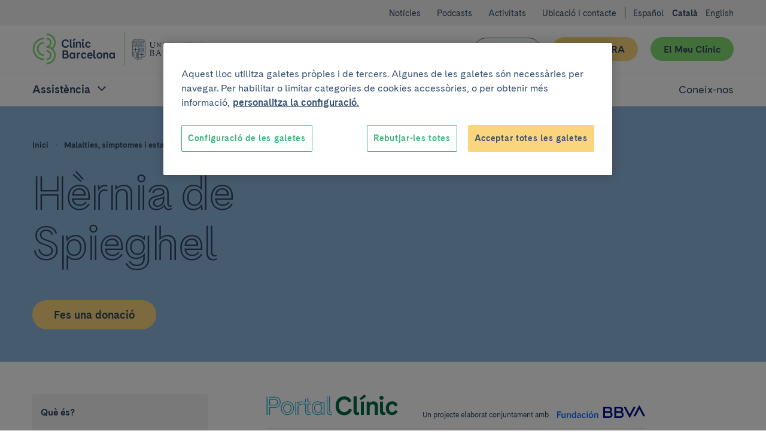

--- FILE ---
content_type: text/html; charset=UTF-8
request_url: https://www.clinicbarcelona.org/ca/asistencia/malalties/hernia-de-spieghel/diagnostic
body_size: 61127
content:

<!doctype html>
<html lang="ca" class="non-touch theme--portal" data-theme="default">
    <head>
        <link rel="preconnect" href="https://www.gstatic.com/" crossorigin>
        <link rel="preconnect" href="https://www.googletagmanager.com/" crossorigin>
        <link rel="preconnect" href="https://fonts.gstatic.com/" crossorigin>
        <link rel="preload" as="font" type="font/woff" href="https://fonts.gstatic.com/s/montserrat/v12/zhcz-_WihjSQC0oHJ9TCYBsxEYwM7FgeyaSgU71cLG0.woff" crossorigin>
        <link rel="preload" as="font" type="font/woff2" href="https://fonts.gstatic.com/s/montserrat/v12/zhcz-_WihjSQC0oHJ9TCYAzyDMXhdD8sAj6OAJTFsBI.woff2" crossorigin>
        <link rel="preload" as="font" type="font/woff2" href="https://fonts.gstatic.com/s/montserrat/v12/q2OIMsAtXEkOulLQVdSl03XcDWh-RbO457623Zi1kyw.woff2" crossorigin>
        <link rel="preload" as="font" type="font/woff" href="https://fonts.gstatic.com/s/montserrat/v12/q2OIMsAtXEkOulLQVdSl024H_cQCpNmkmj7HsMzmiiM.woff" crossorigin>
        <script>
    dataLayer = [{
            }];
</script>

<script>
    window.dataLayer = window.dataLayer || dataLayer;
    function gtag() { dataLayer.push(arguments); }

    gtag('set', 'ads_data_redaction', true);
</script>

<script>(function(w,d,s,l,i){w[l]=w[l]||[];w[l].push({'gtm.start':
new Date().getTime(),event:'gtm.js'});var f=d.getElementsByTagName(s)[0],
j=d.createElement(s),dl=l!='dataLayer'?'&l='+l:'';j.async=true;j.src=
'https://www.googletagmanager.com/gtm.js?id='+i+dl;f.parentNode.insertBefore(j,f);
})(window,document,'script','dataLayer','GTM-56SFVX7');</script>
            <script>
    (function() {
        dataLayer.push({
            'DLPageType': 'Content Section',
            'DLUrl': '/asistencia/enfermedades/hernia-de-spiegel/diagnostico',
            'DLLang': 'ca',
                        'DLTypology': 'Disease',
                                    'DLDisease': 'Hernia de Spiegel',
                                            });
    }());
</script>
        <meta charset="utf-8">
        <meta http-equiv="X-UA-Compatible" content="IE=edge,chrome=1">
        <meta name="viewport" content="width=device-width, initial-scale=1">
        <style>
     @font-face {
        font-family: 'Cadiz CB Web';
        font-style: normal;
        font-weight: 400;
        font-display: swap;
        src: local('CadizCBWeb Regular'), local('CadizCBWeb-Regular'), url('/build/fonts/CadizCBWeb-Regular.woff2') format('woff2'), url('/build/fonts/CadizCBWeb-Regular.woff') format('woff');
    }
    @font-face {
        font-family: 'Cadiz CB Web';
        font-style: normal;
        font-weight: 700;
        font-display: swap;
        src: local('CadizCBWeb Bold'), local('CadizCBWeb-Bold'), url('/build/fonts/CadizCBWeb-Bold.woff2') format('woff2'), url('/build/fonts/CadizCBWeb-Bold.woff') format('woff');
    }
    @font-face {
        font-family: 'Cadiz CB Web Filet';
        font-style: normal;
        font-weight: 700;
        font-display: swap;
        src: local('CadizCBWeb Filet'), local('CadizCBWeb-Filet'), url('/build/fonts/CadizCBWeb-Filet.woff2') format('woff2'), url('/build/fonts/CadizCBWeb-Filet.woff') format('woff');
    }
</style>
                                        
    <title>Diagnòstic de l&#039;Hèrnia de Spieghel | Hospital Clínic Barcelona</title>
    <meta name="title" content="Diagnòstic de l&#039;Hèrnia de Spieghel | Hospital Clínic Barcelona" />
        <meta name="description" content="Guía completa sobre Diagnòstic" />
        <meta name="application-name" content="Clínic Barcelona" />

    <meta property="og:type" content="website" />
    <meta property="og:title" content="Diagnòstic de l&#039;Hèrnia de Spieghel | Hospital Clínic Barcelona" />
        <meta property="og:description" content="Guía completa sobre Diagnòstic" />
            <meta property="og:url" content="https://www.clinicbarcelona.org/ca/asistencia/malalties/hernia-de-spieghel/diagnostic" />
    <meta property="og:site_name" content="Clínic Barcelona" />

    <meta name="twitter:card" content="summary" />
    <meta name="twitter:title" content="Diagnòstic de l&#039;Hèrnia de Spieghel | Hospital Clínic Barcelona" />
        <meta name="twitter:description" content="Guía completa sobre Diagnòstic" />
            <meta name="twitter:url" content="https://www.clinicbarcelona.org/ca/asistencia/malalties/hernia-de-spieghel/diagnostic" />
    <meta name="twitter:site" content="twitter_site" />
                                        <link rel="canonical" href="https://www.clinicbarcelona.org/ca/asistencia/malalties/hernia-de-spieghel/diagnostic">
        
                            <link rel="alternate" hreflang="es" href="https://www.clinicbarcelona.org/asistencia/enfermedades/hernia-de-spiegel/diagnostico">
    <link rel="alternate" hreflang="ca" href="https://www.clinicbarcelona.org/ca/asistencia/malalties/hernia-de-spieghel/diagnostic">
    <link rel="alternate" hreflang="en" href="https://www.clinicbarcelona.org/en/assistance/diseases/spigelian-hernia/diagnosis">
                <link rel="apple-touch-icon" sizes="57x57" href="/build/img/favicon/apple-touch-icon-57x57.dcd4320713b8272a035020e7132c670b.png">
<link rel="apple-touch-icon" sizes="114x114" href="/build/img/favicon/apple-touch-icon-114x114.320862e21673285cd19362fe0e782130.png">
<link rel="apple-touch-icon" sizes="72x72" href="/build/img/favicon/apple-touch-icon-72x72.2963053e7ad1578cc1ba2339bf5657fb.png">
<link rel="apple-touch-icon" sizes="144x144" href="/build/img/favicon/apple-touch-icon-144x144.c79cc6a1a042b0c7e71fa4d526e70edf.png">
<link rel="apple-touch-icon" sizes="60x60" href="/build/img/favicon/apple-touch-icon-60x60.69c50bd8db3d3b4f7651e7d12731b65b.png">
<link rel="apple-touch-icon" sizes="120x120" href="/build/img/favicon/apple-touch-icon-120x120.5e210dc608be0d4ffff922c4cb78979e.png">
<link rel="apple-touch-icon" sizes="76x76" href="/build/img/favicon/apple-touch-icon-76x76.9c6fce0022cac286a72b27e4b6d91d38.png">
<link rel="apple-touch-icon" sizes="152x152" href="/build/img/favicon/apple-touch-icon-152x152.453979ab9d2bdaa19905c6086e989989.png">
<link rel="icon" type="image/x-icon" href="/build/img/favicon/favicon.157f926def4afbb296a7a1845270672e.ico">
<link rel="icon" type="image/png" href="/build/img/favicon/favicon-196x196.4c934ae8a5f97837aba9b8c5d807aa4b.png" sizes="196x196">
<link rel="icon" type="image/png" href="/build/img/favicon/favicon-96x96.00c5ed7c6d141337e739339f4b55ee3a.png" sizes="96x96">
<link rel="icon" type="image/png" href="/build/img/favicon/favicon-32x32.8f479d9bfe24013068ca8e2b2b4c6c44.png" sizes="32x32">
<link rel="icon" type="image/png" href="/build/img/favicon/favicon-16x16.54da361c5bc619bd2ea841f32760c3b6.png" sizes="16x16">
<link rel="icon" type="image/png" href="/build/img/favicon/favicon-128.d9546dfdc5a305df0f11a356055cb605.png" sizes="128x128">
<meta name="msapplication-TileColor" content="#0D2C54">
<meta name="msapplication-TileImage" content="/build/img/favicon/mstile-144x144.c79cc6a1a042b0c7e71fa4d526e70edf.png">
<meta name="msapplication-square70x70logo" content="/build/img/favicon/mstile-70x70.fba4f00871395f2d17ba6bc301a376ec.png">
<meta name="msapplication-square150x150logo" content="/build/img/favicon/mstile-150x150.d2d358847697a5bd1b582bc2b7ac1ee8.png">
<meta name="msapplication-wide310x150logo" content="/build/img/favicon/mstile-310x150.2a64292bc17797f349261941b329a9a7.png">
<meta name="msapplication-square310x310logo" content="/build/img/favicon/mstile-310x310.06d0a6f1596b283aad92eca5f76e22da.png">
        <style type="text/css">
                
    :root{--c-white:#fff;--c-white-rgb:255,255,255;--c-black:#000;--c-black-rgb:0,0,0;--c-error:#c02;--c-neutroLightest:#f3f3f3;--c-neutroLighter:#e1eefa;--c-neutroLight:#8fb8de;--c-neutro:#4794c4;--c-neutro-rgb:71,148,196;--c-neutroDark:#386ba6;--c-neutroDark-rgb:56,107,166;--c-neutroDarker:#346092;--c-neutroDarker-rgb:52,96,146;--c-neutroDarkest:#304763;--c-neutroDarkest-rgb:48,71,99;--c-secondaryLighter:#fff4da;--c-secondaryLighter-rgb:255,244,218;--c-secondaryLight:#ffe4a6;--c-secondary:#fbd57d;--c-secondaryDark:#f9c32f;--c-secondaryDarker:#f4ac39;--c-neutroDarker--research:red;--c-neutroDarker--assistance:green;--c-researchPrimaryExtraLight:#ffe6e0;--c-researchPrimaryExtraLight-rgb:255,230,224;--c-researchPrimaryLightest:#ffcdc1;--c-researchPrimary:#ed7369;--c-bbvaBackground:#f8fcff;--c-bbvaPrimaryLighter:#f0f8ff;--c-bbvaPrimary:#4794c4;--c-bbvaPrimary-rgb:71,148,196;--c-toormixNeutro:#fafafa;--c-neutroExtra:#737373;--c-neutroExtraLight:#dadada;--c-neutroExtraLight-rgb:218,218,218}[data-theme=default]{--c-primary:#33b578;--c-primary-rgb:51,181,120;--c-primaryLightCta:#b8ebad;--c-primaryCta:#85de75;--c-secondaryCtaText:var(--c-neutroDarkest);--c-primaryLighter:#b8ebad;--c-primaryLight:#85de75;--c-primaryDark:#248156;--c-primaryDarker:#19593b;--c-buttonHollowColor:var(--c-primaryDark);--c-buttonHollowHover:var(--c-primaryDark);--c-buttonSecondaryHoverText:var(--c-neutroDarker);--c-headerBackground:var(--c-white);--c-headerHamburger:var(--c-white);--c-headerHamburgerSpan:var(--c-neutroDarkest);--c-headerItemLink:var(--c-primaryDark);--c-headerItemLinkHover:var(--c-primaryDarker);--c-headerMenuBackground:var(--c-neutroLighter);--c-headerMenuIcon:var(--c-primary);--c-headerSubsection:var(--c-white);--c-languagesColor:var(--c-primaryDark);--c-languagesColorHover:var(--c-primaryDarker);--c-logoItemLink:var(--c-primaryDark);--c-quotes:var(--c-primaryLighter);--c-sidebarHeader:var(--c-primaryLighter);--c-sidebarIcon:var(--c-primaryDark);--c-sidebarActive:var(--c-neutroDarkest);--c-languagesBackgroundColor:var(--c-neutroLighter);--c-topBarBg:var(--c-neutroLighter);--c-postsMostRead:var(--c-primaryLighter);--c-postFeatured:var(--c-primaryLight);--c-billboardContainerBg:var(--c-primaryLighter);--c-categoryHoverBg:var(--c-primaryLight);--c-bbvaPrimaryLighter:#e1eefa;--c-bbvaPrimaryLight:#8fb8de;--c-bbvaPrimary:#386ba5;--c-bbvaPrimar-rgb:56,107,165;--c-bbvaPrimaryDark:#346092;--c-bbvaPrimaryDarker:#304763;--c-neutroExtra:#737373;--c-neutroExtraLight:#dadada;--c-neutroExtraLight-rgb:218,218,218}.t-h1,.t-h2,.t-h3,.t-h4,.t-h5,a,abbr,acronym,address,applet,article,aside,audio,b,big,blockquote,body,canvas,caption,center,cite,code,dd,del,details,dfn,div,dl,dt,em,embed,fieldset,figcaption,figure,footer,form,h1,h2,h3,h4,h5,h6,header,hgroup,html,i,iframe,img,input,ins,kbd,label,legend,li,mark,menu,nav,object,ol,output,p,pre,q,ruby,s,samp,section,select,small,span,strike,strong,sub,summary,sup,table,tbody,td,textarea,tfoot,th,thead,time,tr,tt,u,ul,var,video{border:0;font:inherit;font-size:100%;margin:0;padding:0;vertical-align:baseline}article,aside,details,figcaption,figure,footer,header,hgroup,menu,nav,section{display:block}blockquote,q{quotes:none}ol,ul{list-style:none}blockquote:after,blockquote:before,q:after,q:before{content:none}button{appearance:none;background:none repeat scroll 0 0 transparent;border:0;border-radius:0;cursor:pointer;font:inherit;padding:0}iframe{border:0}img{display:block;height:auto;-ms-interpolation-mode:bicubic;max-width:100%;width:auto}table{border-collapse:collapse;border-spacing:0}*,:after,:before{-moz-box-sizing:border-box;-webkit-box-sizing:border-box;box-sizing:border-box;-webkit-font-smoothing:antialiased!important;font-smoothing:antialiased!important;-moz-osx-font-smoothing:grayscale!important;text-rendering:optimizeLegibility!important}body,html{position:relative}html.behaviour-menu-open,html.behaviour-search-open{height:100%;overflow:hidden!important;width:100%}.behaviour-menu-open body,.behaviour-search-open body{height:100%!important;overflow:hidden!important;width:100%}.touch body .Share-item--mobile{display:block}.touch body .Share-item--desktop{display:none}br{content:"";display:block}.non-touch a:focus,.non-touch a:hover{text-decoration:none!important}html{font-size:16px}body{color:var(--c-neutroDarkest);font-weight:400;line-height:1.5rem;text-size-adjust:100%}.t-default,body{font-family:Cadiz CB Web,Helvetica,Arial,sans-serif}.t-h1,.title1,h1{font-size:40px;line-height:44px}.t-h1,h1{font-family:Cadiz CB Web Filet,Helvetica,Arial,sans-serif}.title1-small{font-family:Cadiz CB Web,Helvetica,Arial,sans-serif!important;font-size:38px;font-weight:700;line-height:42px}.t-h2,h2{font-size:32px;line-height:35px}.t-h3,h3{font-size:25px;line-height:30px}.t-h5,h5{font-size:15px;line-height:19px;text-transform:uppercase}.t-h1,.t-h2,.t-h3,h1,h2,h3{font-weight:700}.t-h4,h4{font-weight:400}b,strong{font-weight:700}p{font-size:16px;line-height:22px;margin:0 0 1.5rem}.p-small,.p-small .u-wysiwyg p,.p-small.u-wysiwyg p,.summary--small .summary__abstract,.summary--small .summary__abstract .u-wysiwyg p,.summary--small .u-wysiwyg.summary__abstract p{font-size:14px;line-height:20px}.p-big,.p-big .u-wysiwyg p,.p-big.u-wysiwyg p,.t-h4,h4{font-size:20px;line-height:25px}a{color:inherit;cursor:pointer;font-weight:700;text-decoration:none}.non-touch a:focus,.non-touch a:hover{text-decoration:underline}ol{list-style:decimal}ol li{margin-left:.75rem;padding-left:.75rem}ol ol{list-style:upper-alpha}ol ol ol{list-style:lower-roman}.u-flex{display:flex}.u-flex--inline{display:inline-flex}.u-flex--align-center{align-items:center}.u-flex--align-start{align-items:flex-start}.u-flex--align-end{align-items:flex-end}.u-flex--align-baseline{align-items:baseline}.u-flex--justify-center{justify-content:center}.u-flex--justify-start{justify-content:flex-start}.u-flex--justify-end{justify-content:flex-end}.u-flex--justify-between{justify-content:space-between}.u-flex--justify-around{justify-content:space-around}.u-flex--reverse{flex-direction:row-reverse}.u-flex--column{flex-direction:column}.u-flex--column.u-flex--reverse{flex-direction:column-reverse}.u-flex--row-50{display:flex;flex-direction:column;gap:.75rem}.u-flex--row-50>*{flex-basis:100%;max-width:100%}.u-flex--wrap{display:flex;flex-wrap:wrap}.u-flex--center{align-items:center;display:flex;justify-content:center}.u-flex--s0-1,.u-flex--s0-10,.u-flex--s0-11,.u-flex--s0-12,.u-flex--s0-13,.u-flex--s0-14,.u-flex--s0-15,.u-flex--s0-16,.u-flex--s0-17,.u-flex--s0-18,.u-flex--s0-19,.u-flex--s0-2,.u-flex--s0-20,.u-flex--s0-21,.u-flex--s0-22,.u-flex--s0-23,.u-flex--s0-24,.u-flex--s0-3,.u-flex--s0-4,.u-flex--s0-5,.u-flex--s0-6,.u-flex--s0-7,.u-flex--s0-8,.u-flex--s0-9,.u-flex--s1024-1,.u-flex--s1024-10,.u-flex--s1024-11,.u-flex--s1024-12,.u-flex--s1024-13,.u-flex--s1024-14,.u-flex--s1024-15,.u-flex--s1024-16,.u-flex--s1024-17,.u-flex--s1024-18,.u-flex--s1024-19,.u-flex--s1024-2,.u-flex--s1024-20,.u-flex--s1024-21,.u-flex--s1024-22,.u-flex--s1024-23,.u-flex--s1024-24,.u-flex--s1024-3,.u-flex--s1024-4,.u-flex--s1024-5,.u-flex--s1024-6,.u-flex--s1024-7,.u-flex--s1024-8,.u-flex--s1024-9,.u-flex--s1280-1,.u-flex--s1280-10,.u-flex--s1280-11,.u-flex--s1280-12,.u-flex--s1280-13,.u-flex--s1280-14,.u-flex--s1280-15,.u-flex--s1280-16,.u-flex--s1280-17,.u-flex--s1280-18,.u-flex--s1280-19,.u-flex--s1280-2,.u-flex--s1280-20,.u-flex--s1280-21,.u-flex--s1280-22,.u-flex--s1280-23,.u-flex--s1280-24,.u-flex--s1280-3,.u-flex--s1280-4,.u-flex--s1280-5,.u-flex--s1280-6,.u-flex--s1280-7,.u-flex--s1280-8,.u-flex--s1280-9,.u-flex--s1440-1,.u-flex--s1440-10,.u-flex--s1440-11,.u-flex--s1440-12,.u-flex--s1440-13,.u-flex--s1440-14,.u-flex--s1440-15,.u-flex--s1440-16,.u-flex--s1440-17,.u-flex--s1440-18,.u-flex--s1440-19,.u-flex--s1440-2,.u-flex--s1440-20,.u-flex--s1440-21,.u-flex--s1440-22,.u-flex--s1440-23,.u-flex--s1440-24,.u-flex--s1440-3,.u-flex--s1440-4,.u-flex--s1440-5,.u-flex--s1440-6,.u-flex--s1440-7,.u-flex--s1440-8,.u-flex--s1440-9,.u-flex--s1920-1,.u-flex--s1920-10,.u-flex--s1920-11,.u-flex--s1920-12,.u-flex--s1920-13,.u-flex--s1920-14,.u-flex--s1920-15,.u-flex--s1920-16,.u-flex--s1920-17,.u-flex--s1920-18,.u-flex--s1920-19,.u-flex--s1920-2,.u-flex--s1920-20,.u-flex--s1920-21,.u-flex--s1920-22,.u-flex--s1920-23,.u-flex--s1920-24,.u-flex--s1920-3,.u-flex--s1920-4,.u-flex--s1920-5,.u-flex--s1920-6,.u-flex--s1920-7,.u-flex--s1920-8,.u-flex--s1920-9,.u-flex--s480-1,.u-flex--s480-10,.u-flex--s480-11,.u-flex--s480-12,.u-flex--s480-13,.u-flex--s480-14,.u-flex--s480-15,.u-flex--s480-16,.u-flex--s480-17,.u-flex--s480-18,.u-flex--s480-19,.u-flex--s480-2,.u-flex--s480-20,.u-flex--s480-21,.u-flex--s480-22,.u-flex--s480-23,.u-flex--s480-24,.u-flex--s480-3,.u-flex--s480-4,.u-flex--s480-5,.u-flex--s480-6,.u-flex--s480-7,.u-flex--s480-8,.u-flex--s480-9,.u-flex--s640-1,.u-flex--s640-10,.u-flex--s640-11,.u-flex--s640-12,.u-flex--s640-13,.u-flex--s640-14,.u-flex--s640-15,.u-flex--s640-16,.u-flex--s640-17,.u-flex--s640-18,.u-flex--s640-19,.u-flex--s640-2,.u-flex--s640-20,.u-flex--s640-21,.u-flex--s640-22,.u-flex--s640-23,.u-flex--s640-24,.u-flex--s640-3,.u-flex--s640-4,.u-flex--s640-5,.u-flex--s640-6,.u-flex--s640-7,.u-flex--s640-8,.u-flex--s640-9,.u-flex--s768-1,.u-flex--s768-10,.u-flex--s768-11,.u-flex--s768-12,.u-flex--s768-13,.u-flex--s768-14,.u-flex--s768-15,.u-flex--s768-16,.u-flex--s768-17,.u-flex--s768-18,.u-flex--s768-19,.u-flex--s768-2,.u-flex--s768-20,.u-flex--s768-21,.u-flex--s768-22,.u-flex--s768-23,.u-flex--s768-24,.u-flex--s768-3,.u-flex--s768-4,.u-flex--s768-5,.u-flex--s768-6,.u-flex--s768-7,.u-flex--s768-8,.u-flex--s768-9,.u-flex--s867-1,.u-flex--s867-10,.u-flex--s867-11,.u-flex--s867-12,.u-flex--s867-13,.u-flex--s867-14,.u-flex--s867-15,.u-flex--s867-16,.u-flex--s867-17,.u-flex--s867-18,.u-flex--s867-19,.u-flex--s867-2,.u-flex--s867-20,.u-flex--s867-21,.u-flex--s867-22,.u-flex--s867-23,.u-flex--s867-24,.u-flex--s867-3,.u-flex--s867-4,.u-flex--s867-5,.u-flex--s867-6,.u-flex--s867-7,.u-flex--s867-8,.u-flex--s867-9,.u-flex--s960-1,.u-flex--s960-10,.u-flex--s960-11,.u-flex--s960-12,.u-flex--s960-13,.u-flex--s960-14,.u-flex--s960-15,.u-flex--s960-16,.u-flex--s960-17,.u-flex--s960-18,.u-flex--s960-19,.u-flex--s960-2,.u-flex--s960-20,.u-flex--s960-21,.u-flex--s960-22,.u-flex--s960-23,.u-flex--s960-24,.u-flex--s960-3,.u-flex--s960-4,.u-flex--s960-5,.u-flex--s960-6,.u-flex--s960-7,.u-flex--s960-8,.u-flex--s960-9{flex-basis:100%;max-width:100%}.u-hidden-scroll{height:100%;overflow:hidden}.u-hidden-scroll-content{box-sizing:content-box;height:100%;overflow-y:auto;padding-right:20px;width:100%}.u-align-center{text-align:center}.u-align-left{text-align:left}.u-align-right{text-align:right}.u-weight-slim{font-weight:400}.u-underline{text-decoration:underline}.u-break-words{hyphens:auto;overflow-wrap:break-word;word-break:break-all;word-wrap:break-word}.u-wrapper,.u-wrapper--reading,.u-wrapper-padding{padding-left:1.5rem;padding-right:1.5rem}.u-wrapper-margin{margin-left:1.5rem;margin-right:1.5rem;position:relative}.u-wrapper{max-width:1280px}.u-wrapper,.u-wrapper--reading,.u-wrapper--small{margin:0 auto}.u-wrapper--collapse{padding-left:0!important;padding-right:0!important}.u-wrapper--small{max-width:52.5rem}.u-wrapper--reading{max-width:38rem}.wrapper-detail{margin:0 auto;max-width:52.5rem;padding-left:1.5rem;padding-right:1.5rem}.wrapper-detail .wrapper-outbound{margin-left:-1.5rem;width:calc(100% + 3rem)}.u-hide{display:none!important}.u-show,.u-state-open{display:block!important}.u-sr-only{height:1px;left:-999999px;overflow:hidden;position:absolute;top:auto;width:1px}.non-touch .u-touch-only,.touch .u-non-touch-only{display:none!important}.u-wysiwyg ul{list-style:disc}.u-wysiwyg ol{list-style:decimal}.u-wysiwyg ol,.u-wysiwyg ul{display:block}.u-wysiwyg ol ol,.u-wysiwyg ol ul,.u-wysiwyg ul ol,.u-wysiwyg ul ul{margin:.75rem 0;padding-left:1.5rem}.u-wysiwyg ol li,.u-wysiwyg ul li{margin:0 0 .75rem 1.5rem}.u-wysiwyg ol li:last-child,.u-wysiwyg ul li:last-child{margin-bottom:0}.u-wysiwyg ul ul{list-style:circle}.u-wysiwyg ol ol{list-style:upper-alpha}.u-wysiwyg a{color:var(--c-primaryDark);overflow-wrap:break-word;text-decoration:underline;word-wrap:break-word}.non-touch .u-wysiwyg a:focus,.non-touch .u-wysiwyg a:hover{text-decoration:none}.u-wysiwyg .u-videoFullWidth,.u-wysiwyg table{margin:0 auto}.u-wysiwyg em,.u-wysiwyg i{font-style:italic}.u-wysiwyg .t-h3,.u-wysiwyg .t-h4,.u-wysiwyg .t-h5,.u-wysiwyg h3,.u-wysiwyg h4,.u-wysiwyg h5{margin-top:3rem}.u-wysiwyg p{margin-bottom:0}.u-wysiwyg img{border:0!important;float:none!important;height:auto!important;margin:1.5rem 0!important;width:auto!important}.u-wysiwyg figure figcaption{color:var(--c-neutroDark);font-size:.8rem;font-style:italic;line-height:1.125rem;margin-bottom:1.5rem;margin-top:-.75rem;text-align:left}.u-wysiwyg .t-h2+.t-h3,.u-wysiwyg .t-h2+h3,.u-wysiwyg .t-h3+.t-h4,.u-wysiwyg .t-h3+h4,.u-wysiwyg .t-h4+.t-h5,.u-wysiwyg .t-h4+h5,.u-wysiwyg h2+.t-h3,.u-wysiwyg h2+h3,.u-wysiwyg h3+.t-h4,.u-wysiwyg h3+h4,.u-wysiwyg h4+.t-h5,.u-wysiwyg h4+h5{margin-top:3rem}.u-wysiwyg .t-h2+ol,.u-wysiwyg .t-h2+ul,.u-wysiwyg .t-h3+ol,.u-wysiwyg .t-h3+ul,.u-wysiwyg .t-h4+ol,.u-wysiwyg .t-h4+ul,.u-wysiwyg .t-h5+ol,.u-wysiwyg .t-h5+ul,.u-wysiwyg h2+ol,.u-wysiwyg h2+ul,.u-wysiwyg h3+ol,.u-wysiwyg h3+ul,.u-wysiwyg h4+ol,.u-wysiwyg h4+ul,.u-wysiwyg h5+ol,.u-wysiwyg h5+ul{margin-top:1.5rem}.u-wysiwyg ol+.t-h2,.u-wysiwyg ol+h2,.u-wysiwyg table+.t-h2,.u-wysiwyg table+h2,.u-wysiwyg ul+.t-h2,.u-wysiwyg ul+h2{margin-top:3rem}.u-wysiwyg ol+.t-h3,.u-wysiwyg ol+.t-h4,.u-wysiwyg ol+h3,.u-wysiwyg ol+h4,.u-wysiwyg table+.t-h3,.u-wysiwyg table+.t-h4,.u-wysiwyg table+h3,.u-wysiwyg table+h4,.u-wysiwyg ul+.t-h3,.u-wysiwyg ul+.t-h4,.u-wysiwyg ul+h3,.u-wysiwyg ul+h4{margin-top:1.5rem}.u-wysiwyg ol+table,.u-wysiwyg ul+table{margin-top:.75rem}.u-wysiwyg p+p,.u-wysiwyg p+table{margin-top:1.5rem}.u-wysiwyg p+ol,.u-wysiwyg p+ul{margin-top:.75rem}.u-wysiwyg .t-h1+p,.u-wysiwyg .t-h2+p,.u-wysiwyg .t-h3+p,.u-wysiwyg .t-h4+p,.u-wysiwyg .t-h5+p,.u-wysiwyg h1+p,.u-wysiwyg h2+p,.u-wysiwyg h3+p,.u-wysiwyg h4+p,.u-wysiwyg h5+p,.u-wysiwyg ol+p,.u-wysiwyg p.p-big+p,.u-wysiwyg table+p,.u-wysiwyg ul+p{margin-top:1.5rem}.u-wysiwyg p+.t-h2,.u-wysiwyg p+.t-h3,.u-wysiwyg p+.t-h4,.u-wysiwyg p+.t-h5,.u-wysiwyg p+h2,.u-wysiwyg p+h3,.u-wysiwyg p+h4,.u-wysiwyg p+h5{margin-top:3rem}.u-wysiwyg ul ul ul{list-style:square}.u-wysiwyg ol ol ol{list-style:lower-roman}.u-wysiwyg .highlight{border-left:8px solid var(--c-primaryLight);color:var(--c-neutroDarkest);display:inline-block;font-size:1.25rem;font-style:normal;line-height:1.5rem;margin-top:1.5rem;padding:0 0 0 .75rem;text-transform:none}.u-wysiwyg p .highlight{margin:0}.u-wysiwyg .link+.link,.u-wysiwyg p+.link{margin-top:1.5rem}.u-wysiwyg .small{font-size:.875rem;line-height:1.125rem}.u-wysiwyg p+p.small,.u-wysiwyg p.small+p.small{margin-top:0}.u-wysiwyg .ckeditor-html5-audio audio{display:block;max-width:100%}.u-wysiwyg .ckeditor-html5-audio,.u-wysiwyg .u-video-fullwidth,.u-wysiwyg .u-videoFullWidth,.u-wysiwyg .youtube-embed-wrapper{margin:1.5rem 0!important}.u-wysiwyg .ckeditor-html5-audio{float:none!important}.u-wysiwyg table{border-collapse:collapse;border-spacing:0;margin:0;padding:0;width:100%!important}.u-wysiwyg table tr:nth-child(2n){background:var(--c-neutroLighter)}.u-wysiwyg table tr:nth-child(odd){background:var(--c-white)}.u-wysiwyg table tr:last-child{border-bottom:3px solid var(--c-primary)}.u-wysiwyg table td,.u-wysiwyg table th{text-align:left}.u-wysiwyg table td{padding:.75rem 1.5rem}.u-wysiwyg table th{background:var(--c-primary);color:var(--c-white);font-size:1.125rem;font-weight:700;line-height:1.1;padding:1.125rem 1.5rem}.u-icon{height:36px;width:36px}.u-icon,.u-icon svg,.u-icon svg path{fill:currentColor}.u-icon svg{display:inherit;height:100%;width:100%}.u-icon--external{height:24px;width:24px}.u-icon--facebook svg path{fill:#3c5b97}.u-icon--flickr{height:48px;width:48px}.u-icon--instagram svg path{fill:#d93175}.u-icon--linkedin svg path{fill:#008cc9}.u-icon--mail svg path{fill:var(--c-primary)}.u-icon--researchgate svg path{fill:#0cb}.u-icon--twitter svg path{fill:#55acee}.u-icon--whatsapp svg path{fill:#25d366}.u-icon--youtube svg path{fill:red}.u-image-ratio-16-9{background-position:50%;background-size:cover;overflow:hidden;position:relative}.u-image-ratio-16-9:before{content:"";display:block;padding-top:56.25%;width:100%}.u-image-ratio-16-9>img{bottom:0;left:0;position:absolute;right:0;top:0}.u-image-ratio-16-9 img{opacity:0}.u-image-logo{max-height:12rem;max-width:12rem}.margin-bottom--xxs{margin-bottom:.375rem}.margin-top--xxs{margin-top:.375rem}.padding--xxs{padding:.375rem}.padding-bottom--xxs{padding-bottom:.375rem}.padding-top--xxs{padding-top:.375rem}.padding-left--xxs{padding-left:.375rem}.padding-right--xxs{padding-right:.375rem}[class*=related]+.related--xxs{margin-top:.375rem}.margin-bottom--xs{margin-bottom:.75rem}.margin-top--xs{margin-top:.75rem}.padding--xs{padding:.75rem}.padding-bottom--xs{padding-bottom:.75rem}.padding-top--xs{padding-top:.75rem}.padding-left--xs{padding-left:.75rem}.padding-right--xs{padding-right:.75rem}[class*=related]+.related--xs{margin-top:.75rem}.margin-bottom--m{margin-bottom:1.125rem}.margin-top--m{margin-top:1.125rem}.padding--m{padding:1.125rem}.padding-bottom--m{padding-bottom:1.125rem}.padding-top--m{padding-top:1.125rem}.padding-left--m{padding-left:1.125rem}.padding-right--m{padding-right:1.125rem}[class*=related]+.related--m{margin-top:1.125rem}.margin-bottom--l{margin-bottom:1.5rem}.margin-top--l{margin-top:1.5rem}.padding--l{padding:1.5rem}.padding-bottom--l{padding-bottom:1.5rem}.padding-top--l{padding-top:1.5rem}.padding-left--l{padding-left:1.5rem}.padding-right--l{padding-right:1.5rem}[class*=related]+.related--l{margin-top:1.5rem}.margin-bottom--xl{margin-bottom:2.25rem}.margin-top--xl{margin-top:2.25rem}.padding--xl{padding:2.25rem}.padding-bottom--xl{padding-bottom:2.25rem}.padding-top--xl{padding-top:2.25rem}.padding-left--xl{padding-left:2.25rem}.padding-right--xl{padding-right:2.25rem}[class*=related]+.related--xl{margin-top:2.25rem}.margin-bottom--xxl{margin-bottom:3rem}.Page-content,.margin-top--xxl{margin-top:3rem}.padding-bottom--xxl{padding-bottom:3rem}.padding-top--xxl{padding-top:3rem}.padding-left--xxl{padding-left:3rem}.padding-right--xxl{padding-right:3rem}[class*=related]+.related--xxl{margin-top:3rem}.margin-bottom--2xl{margin-bottom:3.75rem}.margin-top--2xl{margin-top:3.75rem}.padding--2xl{padding:3.75rem}.padding-bottom--2xl{padding-bottom:3.75rem}.padding-top--2xl{padding-top:3.75rem}.padding-left--2xl{padding-left:3.75rem}.padding-right--2xl{padding-right:3.75rem}[class*=related]+.related--2xl{margin-top:3.75rem}.margin-bottom--3xl{margin-bottom:4.5rem}.margin-top--3xl{margin-top:4.5rem}.padding--3xl{padding:4.5rem}.padding-bottom--3xl{padding-bottom:4.5rem}.padding-top--3xl{padding-top:4.5rem}.padding-left--3xl{padding-left:4.5rem}.padding-right--3xl{padding-right:4.5rem}[class*=related]+.related--3xl{margin-top:4.5rem}.padding--xxl{padding:3rem}.u-columns--2-s1024,.u-columns--2-s480,.u-columns--2-s640,.u-columns--2-s768,.u-columns--2-s960,.u-columns--3-s1024,.u-columns--3-s480,.u-columns--3-s640,.u-columns--3-s768,.u-columns--3-s960{width:100%}.grid-links{display:grid;gap:.75rem}.grid-links>*{margin:0!important}@keyframes highlight{0%{background-color:wheat;outline:4px solid wheat}60%{background-color:wheat;outline:4px solid wheat}to{background-color:transparent;outline:0 solid wheat}}.u-highlight-field{animation:highlight 2s ease-in-out}.u-fullwidth{width:100%}.u-video-fullwidth{height:0;padding-bottom:56.25%;position:relative}.u-video-fullwidth iframe{height:100%;left:0;position:absolute;top:0;width:100%}.u-short-fullwidth{height:0;padding-bottom:177.78%;position:relative}.u-short-fullwidth iframe{height:100%;left:0;position:absolute;top:0;width:100%}.u-videoFullWidth{height:0;padding-bottom:56.25%;position:relative}.u-videoFullWidth iframe{height:100%;left:0;position:absolute;top:0;width:100%}.u-center{margin:0 auto}.u-no-margin{margin:0}.u-no-padding{padding:0}.u-no-pointers{pointer-events:none}.u-block{display:block}.u-relative{position:relative}.u-fullheight{height:auto;min-height:100%!important}.u-iframe iframe{display:block;width:100%!important}.u-research .dotted,.u-research a,.u-research button{color:var(--c-researchPrimary)!important}.u-toc-list{border:1px solid var(--c-neutroLight);padding:1.5rem}.u-bullet-list{list-style:disc;padding:0 0 0 1.125rem}.u-bullet-list li{margin-top:.75rem}.u-content-margin{margin-top:3rem}.u-content-margin--small{margin-top:2.25rem}.u-rounded{border-radius:50%}.u-border,.u-border-separation{border-bottom:1px solid var(--c-neutroLight)}.u-border-separation{margin-bottom:1.125rem;padding-bottom:1.5rem}.u-border-separation:last-child{border-bottom:0;margin-bottom:0}.u-border-around{border:1px solid var(--c-neutroLight);padding:1.5rem}.u-headbuttless{-webkit-background-clip:content-box;background-clip:content-box;margin-top:-3rem;padding-top:3rem}.u-reduce-headings .t-h2,.u-reduce-headings h2{font-size:1.5rem;letter-spacing:0;line-height:1.5rem}.u-reduce-headings .t-h3,.u-reduce-headings h3{font-size:1.25rem}.u-reduce-headings .t-h4,.u-reduce-headings h4{font-size:.875rem;letter-spacing:2px;text-transform:uppercase}.u-truncate{overflow:hidden;text-overflow:ellipsis;white-space:nowrap}.u-flex--alignCenter{align-items:center}.u-flex--alignStart{align-items:flex-start}.u-flex--alignEnd{align-items:flex-end}.u-flex--justifyCenter{justify-content:center}.u-flex--justifyStart{justify-content:flex-start}.u-flex--justifyEnd{justify-content:flex-end}.u-flex--justifyBetween{justify-content:space-between}.u-flex--justifyAround{justify-content:space-around}.u-hiddenScroll{height:100%;overflow:hidden}.u-hiddenScroll-content{box-sizing:content-box;height:100%;overflow-y:auto;padding-right:20px;width:100%}.u-scroll{overflow-y:auto}.u-noscroll{height:100%;overflow:hidden}.u-alignCenter{text-align:center}.u-alignRight{text-align:right}.u-nobold{font-weight:400}.u-bold{font-weight:700}.u-subheading{margin:0 0 .75rem}.u-uppercase{text-transform:uppercase}.u-italic{font-style:italic}.u-capitals{font-size:14px;letter-spacing:1.5px;text-transform:uppercase}.u-wrapperPadding{padding-left:1.5rem;padding-right:1.5rem;position:relative}.u-wrapper.is-collapse{padding-left:0;padding-right:0}.u-wrapper.is-small{max-width:1200px}.u-wrapper.is-reading{max-width:960px}.u-wrapper--margin{margin-left:1.5rem;margin-right:1.5rem;padding:0;position:relative}.u-clearfix:after,.u-clearfix:before{content:" ";display:table}.u-clearfix:after{clear:both}.u-nomargin{margin:0}.u-breadcrumb-icon,.u-breadcrumb-icon.u-icon{height:1.5rem;margin:0 .375rem;width:.75rem}.u-icon{fill:currentColor;height:32px;width:32px}.u-anchor{cursor:pointer}.u-anchor .u-icon{height:24px;margin:0 0 0 .75rem;opacity:0;width:24px}.non-touch .u-anchor:focus .u-icon,.non-touch .u-anchor:hover .u-icon{opacity:1}.u-columns--padding-x{padding:0 1.5rem}.u-columns--padding-y{padding:1.5rem 0}.u-columns--padding-xy{padding:1.5rem}.u-columns--padding-x-start{padding:0 0 0 1.5rem}.u-columns--padding-x-end{padding:0 1.5rem 0 0}.u-columns--padding-y-start{padding:1.5rem 0 0}.u-columns--padding-y-end{padding:0 0 1.5rem}.c-neutroDarker--assistance{color:var(--c-neutroDarker--assistance)!important}.bg-neutroDarker--assistance{background:var(--c-neutroDarker--assistance)!important}.c-neutroDarker--research{color:var(--c-neutroDarker--research)!important}.bg-neutroDarker--research{background:var(--c-neutroDarker--research)!important}.c-primaryLighter{color:var(--c-primaryLighter)!important}.bg-primaryLighter{background:var(--c-primaryLighter)!important}.c-primaryLight{color:var(--c-primaryLight)!important}.bg-primaryLight{background:var(--c-primaryLight)!important}.c-primary{color:var(--c-primary)!important}.bg-primary{background:var(--c-primary)!important}.c-primaryDark{color:var(--c-primaryDark)!important}.bg-primaryDark{background:var(--c-primaryDark)!important}.c-primaryDarker{color:var(--c-primaryDarker)!important}.bg-primaryDarker{background:var(--c-primaryDarker)!important}.c-secondaryLighter{color:var(--c-secondaryLighter)!important}.bg-secondaryLighter{background:var(--c-secondaryLighter)!important}.c-secondaryLight{color:var(--c-secondaryLight)!important}.bg-secondaryLight{background:var(--c-secondaryLight)!important}.c-secondary{color:var(--c-secondary)!important}.bg-secondary{background:var(--c-secondary)!important}.c-secondaryDark{color:var(--c-secondaryDark)!important}.bg-secondaryDark{background:var(--c-secondaryDark)!important}.c-secondaryDarker{color:var(--c-secondaryDarker)!important}.bg-secondaryDarker{background:var(--c-secondaryDarker)!important}.c-white{color:var(--c-white)!important}.bg-white{background:var(--c-white)!important}.c-neutroLightest{color:var(--c-neutroLightest)!important}.bg-neutroLightest{background:var(--c-neutroLightest)!important}.c-neutroLighter{color:var(--c-neutroLighter)!important}.bg-neutroLighter{background:var(--c-neutroLighter)!important}.c-neutroLight{color:var(--c-neutroLight)!important}.bg-neutroLight{background:var(--c-neutroLight)!important}.c-neutro{color:var(--c-neutro)!important}.bg-neutro{background:var(--c-neutro)!important}.c-neutroDark{color:var(--c-neutroDark)!important}.bg-neutroDark{background:var(--c-neutroDark)!important}.c-neutroDarker{color:var(--c-neutroDarker)!important}.bg-neutroDarker{background:var(--c-neutroDarker)!important}.c-neutroDarkest{color:var(--c-neutroDarkest)!important}.bg-neutroDarkest{background:var(--c-neutroDarkest)!important}.c-research{color:var(--c-researchPrimary)!important}.bg-research{background:var(--c-researchPrimary)!important}.c-black{color:var(--c-black)!important}.bg-black{background:var(--c-black)!important}.c-error{color:var(--c-error)!important}.bg-error{background:var(--c-error)!important}.c-bbvaBackground{color:var(--c-bbvaBackground)!important}.bg-bbvaBackground{background:var(--c-bbvaBackground)!important}.c-bbvaPrimaryLighter{color:var(--c-bbvaPrimaryLighter)!important}.bg-bbvaPrimaryLighter{background:var(--c-bbvaPrimaryLighter)!important}.c-bbvaPrimaryLight{color:var(--c-bbvaPrimaryLight)!important}.bg-bbvaPrimaryLight{background:var(--c-bbvaPrimaryLight)!important}.c-bbvaPrimary{color:var(--c-bbvaPrimary)!important}.bg-bbvaPrimary{background:var(--c-bbvaPrimary)!important}.c-bbvaPrimaryDark{color:var(--c-bbvaPrimaryDark)!important}.bg-bbvaPrimaryDark{background:var(--c-bbvaPrimaryDark)!important}.c-bbvaPrimaryDarker{color:var(--c-bbvaPrimaryDarker)!important}.bg-bbvaPrimaryDarker{background:var(--c-bbvaPrimaryDarker)!important}.button{align-items:center;background-color:var(--c-neutroDarkest);border:2px solid transparent;border-radius:50px;color:var(--c-white);cursor:pointer;display:inline-flex;font:inherit;font-weight:700;justify-content:center;line-height:1.5;min-height:2.75rem;overflow:visible;padding:.375rem 1.875rem;text-align:center;text-decoration:none;-moz-user-select:none;-ms-user-select:none;-webkit-user-select:none;width:100%}.non-touch .button:focus,.non-touch .button:hover{background-color:var(--c-neutroDark);text-decoration:none}.button.u-flex{display:flex}.button.u-flex--justify-between{justify-content:space-between}.button::-moz-focus-inner{border:0;padding:0}.button--secondary{background-color:var(--c-primaryCta);color:var(--c-secondaryCtaText)}.non-touch .button--secondary:focus,.non-touch .button--secondary:hover{background-color:var(--c-primaryLightCta);color:var(--c-buttonSecondaryHoverText)}.button--complementary{background-color:var(--c-secondary);color:var(--c-neutroDarkest)}.non-touch .button--complementary:focus,.non-touch .button--complementary:hover{background-color:var(--c-secondaryLight);color:var(--c-neutroDarker)}.button--hollow{background-color:transparent;border:1px solid var(--c-buttonHollowColor);color:var(--c-buttonHollowColor)}.non-touch .button--hollow:focus,.non-touch .button--hollow:hover{background-color:var(--c-buttonHollowHover);border-color:var(--c-buttonHollowHover);color:var(--c-white)}.button--hollow.button--banner{border:1px solid var(--c-white);color:var(--c-white)}.non-touch .button--hollow.button--banner:focus,.non-touch .button--hollow.button--banner:hover{background-color:var(--c-white);color:var(--c-buttonHollowColor)}.button--icon .u-icon{height:1.5rem;margin-inline-end:1.5rem;width:1.5rem}.button--icon .u-icon:last-child{margin-inline-end:0;margin-inline-start:1.5rem}.button--navigation{padding:.375rem .75rem .375rem 1.5rem;text-align:left}.button--navigation .u-icon{height:24px;min-width:1.5rem;width:24px}.button--terciary{background-color:var(--c-white);color:var(--c-primaryDark)}.non-touch .button--terciary:focus,.non-touch .button--terciary:hover{background-color:var(--c-primaryDark);color:var(--c-white)}.button--small{font-size:.875rem;padding:.75rem 1.5rem}.button--small.button--navigation{padding:.75rem .75rem .75rem 1.5rem!important}input.button{-webkit-appearance:button}.button--state-disabled,.button:disabled,button:disabled{background:var(--c-neutroLighter);border:none;color:var(--c-neutroDarkest);cursor:not-allowed;pointer-events:none}.Button{align-items:center;background-color:var(--c-secondary);border:2px solid transparent;border-radius:2px;color:var(--c-neutroDarkest);cursor:pointer;display:inline-flex;font:inherit;font-weight:700;justify-content:center;line-height:1.5;min-height:2.75rem;overflow:visible;padding:.375rem 1.875rem;text-align:center;text-decoration:none;-moz-user-select:none;-ms-user-select:none;-webkit-user-select:none;width:100%}.Button svg{pointer-events:none}.Button::-moz-focus-inner{border:0;padding:0}.non-touch .Button:focus,.non-touch .Button:hover{background-color:var(--c-secondaryDark);text-decoration:none}.Button--icon{align-items:center;display:inline-flex;justify-content:center;padding:.59375rem 1.625rem}.Button--icon.Button--target{justify-content:space-between}.Button--icon .Button-icon{height:1.5625rem;width:1.5625rem}.Button--icon .Button-label{margin:0 .75rem 0 0}.Button--icon-square{height:44px;padding:0;width:44px}.Button--target{padding:.75rem .375rem .75rem .75rem}.Button--target .Button-icon{flex:0 0 2rem;height:32px;margin:0;width:32px}.Button--target .Button-label{display:block;font-size:1rem;font-weight:400;letter-spacing:normal;text-align:left;text-transform:none;word-break:break-word}.Button--target-big{align-self:stretch;min-height:4.5rem}.Button--target-big .Button-icon{flex:0 0 3rem;height:48px;width:48px}.Button--target-big .Button-hint{color:var(--c-neutroDark);display:block;font-size:.75rem;font-weight:400;letter-spacing:1.5px;margin:0 0 .375rem;text-transform:uppercase}.Button--target-big .Button-label{font-weight:700}.Button--target-big.is-left{padding:1.5rem 1.5rem 1.5rem .75rem}.Button--target-big.is-left .Button-hint,.Button--target-big.is-left .Button-label{text-align:right}.Button--target-big.is-right{flex-direction:row-reverse;padding:1.5rem .75rem 1.5rem 1.5rem}.Button--target-big.is-left+.Button--target-big.is-right{margin:1.5rem 0 0}.Button--search{flex-shrink:3}.Button--firefoxFix{padding:0!important}.Button--firefoxFix .Button{width:100%!important}.Button--transparent,.non-touch .Button--transparent:focus,.non-touch .Button--transparent:hover{background-color:transparent}.Button--secondary{background-color:var(--c-bbvaPrimary);color:var(--c-white)}.non-touch .Button--secondary:focus,.non-touch .Button--secondary:hover{background-color:var(--c-bbvaPrimaryDark)}.Button--hollow{background-color:transparent;color:var(--c-primaryDark);outline:1px solid var(--c-primaryDark)}.non-touch .Button--hollow:focus,.non-touch .Button--hollow:hover{background-color:var(--c-primaryDark);color:var(--c-white);outline-color:var(--c-primaryDark);outline-width:1px}.Button--hollow.Button--secondary{color:var(--c-neutroDarker);outline-color:var(--c-primaryLighter)}.non-touch .Button--hollow.Button--secondary:focus,.non-touch .Button--hollow.Button--secondary:hover{background-color:var(--c-primaryLighter);color:var(--c-neutroDarker);outline-color:var(--c-primaryLighter);outline-width:1px}.non-touch .Button--hollow.Button--secondary:focus .Button-hint,.non-touch .Button--hollow.Button--secondary:focus .Button-label,.non-touch .Button--hollow.Button--secondary:hover .Button-hint,.non-touch .Button--hollow.Button--secondary:hover .Button-label{color:currentColor}.Button--small{min-height:auto;padding:.375rem 1.625rem}.Button--small .u-icon{height:18px;width:18px}.Button--disabled{color:var(--c-neutroDark)!important;cursor:not-allowed;outline:1px solid var(--c-neutroLight)!important;pointer-events:none}.non-touch .Button--disabled:focus,.non-touch .Button--disabled:hover{background:var(--c-neutroLight)}input.Button{-webkit-appearance:button}.Button.is-disabled,button:disabled{background:var(--c-neutroLight);color:var(--c-neutroDark);cursor:not-allowed;pointer-events:none}.non-touch .Button.is-disabled:focus,.non-touch .Button.is-disabled:hover,.non-touch button:disabled:focus,.non-touch button:disabled:hover{background:var(--c-neutroLight)}.scrollTop{background-color:rgba(var(--c-neutroDarker-rgb),.5);bottom:6.375rem;cursor:pointer;height:3rem;opacity:0;position:fixed;right:0;transition:opacity .1s ease-in;width:3rem;z-index:11}.scrollTop .u-icon{color:var(--c-white);height:45px;width:45px}.non-touch .scrollTop:focus,.non-touch .scrollTop:hover{background-color:rgba(var(--c-neutroDarker-rgb),.75)}.non-touch .scrollTop:focus .u-icon,.non-touch .scrollTop:hover .u-icon{color:rgba(var(--c-white-rgb),.75)}html.scroll-down .Page:not(.Page--home) .scrollTop,html.scroll-down .page .scrollTop{opacity:1;transition:opacity .2s ease-in}.hamburger{color:var(--c-neutroDarkest);display:block;height:44px;position:relative;transform:rotate(0deg);transition:.5s ease-in-out;width:44px}.non-touch .hamburger:focus,.non-touch .hamburger:hover{color:var(--c-white)}.hamburger span{left:9px;pointer-events:none}.hamburger span,.hamburger span:first-child:after,.hamburger span:first-child:before{background:currentColor;border-radius:3px;display:block;height:2px;opacity:1;position:absolute;transform:rotate(0deg);transition:.3s ease-in-out;width:25px}.hamburger span:first-child:after,.hamburger span:first-child:before{content:"";left:0}.hamburger span:first-child:before{top:-8px}.hamburger span:first-child,.hamburger span:nth-child(2){top:20px}.hamburger span:first-child:after{top:8px}.behaviour-menu-open .hamburger span:first-child{transform:rotate(45deg)}.behaviour-menu-open .hamburger span:nth-child(2){transform:rotate(-45deg)}.behaviour-menu-open .hamburger span:first-child:after{top:0}.behaviour-menu-open .hamburger span:first-child:after,.behaviour-menu-open .hamburger span:first-child:before{left:50%;width:0}.skip-links a{background:#fff;color:#000;left:-999999rem;position:absolute}.skip-links a:focus{left:0;z-index:2}.Heading{padding:1.5rem 0}.Heading-title{margin:0}.Heading-title>a{text-decoration:none}.Heading-title>a,.non-touch .Heading-title>a:focus,.non-touch .Heading-title>a:hover{color:var(--c-neutroDark)}.Itempool{margin:0 0 2.25rem -.75rem}.Itempool-container{font-weight:400;margin:0 0 1.5rem .75rem;max-width:8.125rem;text-decoration:none}.non-touch .Itempool-container:focus .Itempool-title,.non-touch .Itempool-container:hover .Itempool-title{color:var(--c-bbvaPrimaryDark)}.non-touch .Itempool-container:focus .Itempool-box,.non-touch .Itempool-container:hover .Itempool-box{background-color:var(--c-bbvaPrimaryLighter)}.Itempool-box{margin:0 0 .75rem;outline:1px solid rgba(var(--c-bbvaPrimary-rgb),.25)}.Itempool-box,.Itempool-box img{height:130px;width:130px}.Itempool-title{color:var(--c-bbvaPrimary);font-size:.9375rem}.parentRelated{background-color:var(--c-toormixNeutro);margin-top:3rem;padding:1.5rem}.parentRelated-description,.parentRelated-link{font-size:.875rem}.breadcrumbs{background-color:var(--c-neutroDark)}.breadcrumbs__item{font-size:.75rem;padding:0 .375rem 0 0}.breadcrumbs__item:last-child{padding:0}.breadcrumbs__link{color:var(--c-neutroDarkest);padding:0 .375rem;text-decoration:none}.breadcrumbs__link:first-child{padding:0 .375rem 0 0}.non-touch .breadcrumbs__link:focus,.non-touch .breadcrumbs__link:hover{text-decoration:underline!important}.breadcrumbs__link--disabled{color:var(--c-neutroDarkest);cursor:default;font-weight:400;pointer-events:none}.non-touch .breadcrumbs__link--disabled:focus,.non-touch .breadcrumbs__link--disabled:hover{text-decoration:none}.breadcrumbs .u-icon{fill-opacity:.5;height:12px;width:12px}.breadcrumbs__back{padding:.75rem 1.5rem}.breadcrumbs__back .breadcrumbs__item a{color:var(--c-white);line-height:1.6}.non-touch .breadcrumbs__back .breadcrumbs__item a:focus,.non-touch .breadcrumbs__back .breadcrumbs__item a:hover{color:var(--c-white);opacity:.5}.breadcrumbs__back .breadcrumbs__item .u-icon{fill-opacity:1}.languages{padding:1.5rem 0 0}.languages .u-icon{height:16px;width:16px}.languages__list{align-items:center;display:flex}.languages__list li{padding-left:.75rem}.languages__list li:first-child{padding-left:0}.languages__item{color:var(--c-white);font-size:14px;font-weight:400;text-decoration:none}.languages__item--current{color:var(--c-white);font-size:14px;font-weight:600}.search-field{container:searchWrapper/inline-size;max-width:640px}.search-field__action{display:grid;gap:1.5rem}@container searchWrapper (min-width: 410px){.search-field__action{display:flex}}.header .search-bar,.header__menu{left:100%;position:fixed;top:5.25rem;width:100%;z-index:1}.header{background-color:var(--c-white);color:var(--c-white);height:5.25rem;padding:1.125rem 0}.header__actions{margin-right:-.75rem;width:6.375rem}.header__actions-button{height:44px;width:44px}.header__action-search.u-icon{height:24px;width:24px}.header__action-search-close{display:none}.header__action-search-close.u-icon{height:32px;width:32px}.header button .padding-top--xxs{padding-top:calc(100% - 100px)}.header__button-wrapper .button{width:100%!important}.header__button:first-child{margin:2.25rem 1.125rem 0 0}.header__button+.header__button{margin:1.5rem 0 0;white-space:nowrap}.header__logo{display:inherit}.header__logo--idibaps{align-items:center;display:flex;margin-right:1.125rem}.header__logo--hc{margin-right:.75rem}.header__logo--ub{padding-left:.75rem;position:relative}.header__logo--ub:before{background-color:var(--c-primaryLight);content:"";height:37px;left:0;position:absolute;top:50%;transform:translateY(-50%);width:1px}.header__logo--fundacio{height:3rem;width:4.5rem}.header__logo--fundacio svg{fill:#063;max-height:3rem;width:7.5rem}.header__search-bar-toggle{position:relative}.header__search-bar-toggle .u-icon{height:24px;width:24px}.non-touch .header__search-bar-toggle:focus .u-icon,.non-touch .header__search-bar-toggle:hover .u-icon{fill:var(--c-primary)}.header__search-bar-toggle-hover{color:var(--c-neutroDark);font-size:.75rem;left:-33%;opacity:0;position:absolute;transition:opacity .1s ease-in-out;width:100%}.header__sections-wrapper{background-color:var(--c-white)}.header__sections{display:flex;flex-direction:column;flex-grow:1;width:100%}.header__item-link{color:var(--c-neutroDarkest);display:flex;font-size:1.25rem;font-weight:400;padding:1.125rem 0;text-align:left;text-decoration:none}.non-touch .header__item-link:focus,.non-touch .header__item-link:hover{color:var(--c-headerItemLinkHover);text-decoration:none}.header__item-link--parent{position:relative;width:100%}.header__item-link--parent:focus{opacity:1}.non-touch .header__item-link--parent:focus .u-icon,.non-touch .header__item-link--parent:hover .u-icon{fill:var(--c-headerItemLinkHover)}.header__item-link--parent .u-icon{fill:var(--c-neutroDarkest);height:24px;position:absolute;right:0;width:24px;will-change:transform}.header__item-link--parent.u-open .u-icon,.header__item-link[aria-expanded=true] .u-icon{transform:rotate(180deg)}.header__item-link--current{font-weight:600;opacity:1}.header__sub-section{background-color:var(--c-headerSubsection);border-bottom:1px solid var(--c-neutroLighter);border-top:1px solid var(--c-neutroLighter);padding:0 0 1.125rem 2.25rem;width:100%}.header__sub-section--hide{display:none}.header__sub-section .header__item-link{font-size:1rem;margin:0;padding:1.5rem 0 0}.header__menu{background-color:var(--c-white);display:flex;flex-direction:column;text-align:center}.header__wrapper{width:100%}.header .hamburger{background-color:var(--c-headerHamburger)}.header .hamburger span,.header .hamburger span:first-child:after,.header .hamburger span:first-child:before{background-color:var(--c-headerHamburgerSpan)}.behaviour-search-open .search-bar{background-color:hsla(0,0%,98%,.9);height:100%;left:0;opacity:1;overflow-y:scroll;top:0;transition:background-color .4s cubic-bezier(.4,0,.2,1),opacity .3s ease-in-out}.behaviour-search-open .search-bar__actions{transform:translateY(0);transition:transform .5s cubic-bezier(.25,.46,.45,.94)}.behaviour-search-open .search-bar.search-bar--closing{background-color:transparent}.behaviour-search-open .search-bar.search-bar--closing .search-bar__actions{transform:translateY(-100%)}.behaviour-menu-open .header{border-bottom:1px solid var(--c-neutroLighter);height:5.25rem;position:fixed;top:0;width:100%}.behaviour-menu-open .header__menu{height:calc(100% - 5.25rem);left:0;overflow-y:scroll}.behaviour-menu-open .header__sections{overflow-y:auto}.behaviour-menu-open .header__wrapper{background-color:var(--c-white);padding:1.125rem 1.5rem 0}.behaviour-menu-open .main{padding-top:5.875rem}.behaviour-menu-open .header,.behaviour-search-open .header,.behaviour-search-open .search-bar{z-index:11}.search-bar{background-color:transparent;opacity:0;transition:background-color .4s cubic-bezier(.4,0,.2,1),opacity .3s ease-in-out}.search-bar__actions{background-color:var(--c-neutroDarkest);padding-bottom:3rem;padding-top:1.5rem;position:absolute;top:0;transform:translateY(-100%);transition:transform .4s cubic-bezier(.4,0,.2,1);width:100%;will-change:transform}.search-bar__content{position:relative}.search-bar__close-wrapper{position:absolute;right:0;top:0}.search-bar .u-icon{display:inherit;height:1.3125rem;width:1.3125rem}.search-bar__form{padding-top:3.75rem}.search-bar .search-field{max-width:1040px!important;width:100%}.search-bar .search-field__input{background-color:transparent!important;border:0!important;border-bottom:1px solid var(--c-neutroLight)!important;border-radius:0!important;color:var(--c-neutroLight)!important;font-size:32px;line-height:40px;padding:1.125rem 0!important}.search-bar .search-field__input[type=search]::-webkit-search-cancel-button,.search-bar .search-field__input[type=search]::-webkit-search-decoration{-webkit-appearance:none;appearance:none}.search-bar .search-field__input::placeholder{color:var(--c-neutroLight)!important}.search-bar .search-field__input:focus,.search-bar .search-field__input:focus-visible{border-bottom:0!important;outline:2px solid var(--c-neutroLight);outline-offset:1px}.search-bar .search-field__action{align-items:center}.top-bar{background-color:var(--c-neutroLightest);padding:1.5rem 0 0;text-align:left}.top-bar .languages{background-color:var(--c-white);padding:1.5rem 0 1.5rem 1.5rem}.top-bar .languages .u-icon{fill:var(--c-neutroDarkest)}.top-bar .languages__item{color:var(--c-neutroDarkest);padding-bottom:1.5rem}.top-bar__list-wrapper{padding-bottom:2.25rem}.top-bar__item+.top-bar__item{margin:1.5rem 0 0}.top-bar__link{color:var(--c-neutroDarkest);font-size:16px;font-weight:400}.top-bar__button-wrapper .button{width:100%!important}.top-bar__button:first-child{margin:2.25rem 1.125rem 0 0}.top-bar__button+.top-bar__button{margin:1.5rem 0 0;white-space:nowrap}.Page-content .FaqsForm{margin-top:2.625rem}.Page-bottom{margin-top:3.75rem}.Page-bottom--dividerLine{border-top:1px solid var(--c-neutroLight)}.Page--aside .Page-body{flex:1 auto}.Page--search .Billboard{padding-bottom:.75rem}.Page--search .CTA{margin:0 0 4.5rem}.Page--search .Page-content{padding-top:0}.Page--home .Button--square,.Page--home .Search--header,.Page--home .Search--navigation,.Page--search .Button--square,.Page--search .Search--header,.Page--search .Search--navigation{display:none!important}.Page--home .Footer,.Page--search .Footer{margin:0}.Page--404 .BasicPage{padding-bottom:0}.Page--landing .ScrollTop{bottom:4.5rem}.Page--landing .Footer{margin:0;position:relative;z-index:10}.Page--home .RelatedNews{margin:3.75rem 0 4.5rem}.Page--home .Campaign+.CTA{margin-top:4.5rem}.Page--single .related-content{margin-bottom:0}.ReadTime{color:var(--c-neutroExtra);margin:0 0 1.5rem}.hero-digit{font-weight:600}.hero-digit__decimals{font-size:2.25rem;letter-spacing:0}.podcast-data .u-icon{height:18px;margin-right:.375rem;width:18px}.User{margin:1.125rem 0 0;text-align:left;width:100%}.User-avatar{background:var(--c-neutroLighter);border-radius:50%;height:80px;margin:0 .75rem 0 0;width:80px}.User-name,.User-position,.User-role{display:block;line-height:1.5}.User-name{font-size:1rem}.User-position{font-size:.875rem;text-transform:none}.User-role{font-size:.875rem;font-style:italic}.IconDetail{display:flex;margin:0 0 1.5rem;width:100%}.IconDetail:last-child:not(.IconDetail--half){margin:0}.IconDetail-container{margin-bottom:-1.5rem}.IconDetail-icon{background:var(--c-toormixNeutro);height:132px;margin:0 0 .75rem;min-width:132px;width:132px}.IconDetail-detail{width:100%}.Index{margin:0 0 1.875rem}.Index-list,.Index-sublist{counter-reset:item;font-size:1rem;list-style:decimal}.Index-item{display:block;margin:0 0 1.125rem}.Index-item>a,.Index-item>span{align-items:flex-start;display:inline-flex;font-weight:400}.Index-item>a:before,.Index-item>span:before{color:var(--c-neutroDarker);content:counters(item,".") ".";counter-increment:item;display:inline-block;margin:0 .375rem 0 0;min-width:1.5rem;text-align:right;text-decoration:none}.Index-sublist{margin:1.125rem 0 0 1.5rem}.Index-sublist .Index-item{margin:0 0 1.125rem}.Index-link{color:var(--c-primaryDark);text-decoration:none}.Index-link span{text-decoration:underline}.non-touch .Index-link:focus,.non-touch .Index-link:hover{color:var(--c-primaryDarker)}.MediaDetail-detail{width:100%}.MediaDetail--video .MediaDetail-media{margin-bottom:.75rem}.MediaDetail--video.is-bottom .MediaDetail-media,.MediaDetail--video.is-top .MediaDetail-media{max-width:520px}.MediaDetail--media .MediaDetail-media{margin-bottom:1.5rem}.MediaDetail--media.is-bottom{display:flex;flex-direction:column-reverse}.MediaDetail--media.is-bottom .MediaDetail-media{flex-shrink:0;margin:0}.MediaDetail--media.is-bottom .MediaDetail-detail{margin:0 0 1.5rem}.Sidebar{background-color:var(--c-white);margin:0 0 2.25rem;min-width:320px;overflow-y:auto;position:relative;width:100%;z-index:13}.Sidebar--featured{background-color:var(--c-primaryLight)}.Sidebar-header{background-color:var(--c-neutroLight);font-size:.875rem;height:3.375rem;overflow:hidden;padding:0 1.5rem;position:relative;text-align:left;text-decoration:none;width:100%}.Sidebar-body{border:solid var(--c-neutroExtraLight);border-width:0 0 1px;display:none}.Sidebar-arrow{pointer-events:none}.Sidebar-arrow,.Sidebar-arrow .u-icon{height:18px;width:18px}.Sidebar-header .u-icon{color:var(--c-neutroDarker)}.Sidebar-arrow-text{max-width:calc(100% - 28px);pointer-events:none}.Sidebar-link{color:var(--c-neutroDarkest);display:flex;font-size:.875rem;font-weight:700;padding:.9375rem 1.5rem}.Sidebar-link.is-active{background-color:var(--c-neutroDarkest);color:var(--c-white);pointer-events:none}.Sidebar-link--parent{cursor:pointer;font-size:.875rem;position:relative}.Sidebar-link--parent.sidebarParent-is-open .u-icon svg{transform:rotate(-180deg)}.Sidebar-item:last-child .Sidebar-link{border-bottom:0}.Sidebar-list{background-color:var(--c-neutroLightest)}.Sidebar .Sidebar-list-descendant{display:none}.Sidebar .Sidebar-list-descendant.is-active{display:block}.Sidebar .Sidebar-list-descendant .Sidebar-link{border-bottom:0;font-weight:400;padding-left:3rem}.Sidebar-actions{border:1px solid var(--c-neutroDarker);height:44px;width:44px}.Sidebar-title{max-width:calc(100% - 54px)}.Sidebar-titleContent{display:block;font-size:.75rem;line-height:1;margin:0}.Sidebar-titleSection{display:block;font-size:1rem;position:absolute;transition:opacity .2s ease-in-out}.Sidebar-open{opacity:1}.Sidebar-close{opacity:0}.Sidebar.is-stuck{position:fixed}.Sidebar.is-open .Sidebar-body{display:block}.Sidebar.is-open .Sidebar-open{opacity:0}.Sidebar.is-open .Sidebar-close{opacity:1}.Sidebar.is-open .Sidebar-header .Sidebar-actions .u-icon,.Sidebar.is-open .Sidebar-header .Sidebar-arrow .u-icon{transform:rotate(-180deg)}.Sidebar .Sidebar-link.Sidebar-link--parent.sidebarParent-is-open{border-bottom:0}.Statement{margin-bottom:3rem}.Statement-content{margin:0}.Statement+.Statement{margin-top:3rem}.ToggleList{border:solid var(--c-neutroLight);border-width:1px 0 0}.ToggleList:last-child{border-width:1px 0}.ToggleList-header{background:none;border:none;color:var(--c-neutroDarker);cursor:pointer;font-family:inherit;font-size:inherit;padding:.75rem 0;position:relative;text-align:left;text-decoration:none;width:100%}.ToggleList-header:focus{outline:2px solid var(--c-bbvaPrimary);outline-offset:2px}.non-touch .ToggleList-header.is-active:focus,.non-touch .ToggleList-header.is-active:hover{background:transparent}.non-touch .ToggleList-header:not(.is-active):focus,.non-touch .ToggleList-header:not(.is-active):hover{background:var(--c-bbvaPrimaryLighter)}.ToggleList-title{font-size:1rem;font-weight:400;width:90%}.ToggleList-body{display:none;padding:.75rem 0}.ToggleList-actions{color:var(--c-neutroLight);height:2rem}.ToggleList-actions .u-icon{transition:transform .3s ease-in-out}.ToggleList--new .ToggleList-title{font-weight:700;margin-right:.75rem}.ToggleList--new .ToggleList-tag{background:var(--c-bbvaPrimary);color:var(--c-white);font-size:.625rem;margin-right:3rem;padding:.1875rem .375rem;vertical-align:middle}.ToggleList.is-open .u-icon{transform:rotate(180deg)}.campaign{background-position:50%;background-repeat:no-repeat;background-size:cover;overflow:hidden;position:relative}.campaign:after{background-image:linear-gradient(to right,var(--c-bbvaPrimaryLighter),hsla(0,0%,98%,.25));content:"";display:block;height:100%;left:0;position:absolute;top:0;width:100%;z-index:1}.campaign__content{padding:2.625rem 1.5rem}.campaign__title{margin:0 0 .75rem}.campaign__subtitle{margin:0 0 1.5rem}.campaign__button,.campaign__text{position:relative;z-index:2}.campaign__text .campaign__name{margin:0 0 .75rem}.campaign--list{margin-bottom:2.625rem}.campaign--list .campaign__content{min-height:8.25rem;padding:1.5rem 2.625rem 1.5rem 1.5rem}.campaign--list .campaign__subtitle{font-size:.875rem}.ItemList,.LinkList{border-radius:0;margin-bottom:.75rem}.Billboard{padding:1.5rem 0;position:relative;width:100%;z-index:0}.Billboard-title{margin:0;position:relative;z-index:3}.Billboard-title>a{text-decoration:none}.non-touch .Billboard-title>a:focus,.non-touch .Billboard-title>a:hover{color:var(--c-neutroLighter)}.Billboard--sidebar .Billboard-actions{border:1px solid var(--c-neutroDarker);height:44px;width:44px}.Billboard--sidebar .Billboard-actions .u-icon{fill:var(--c-neutroDarker)}.Billboard--image{padding:0!important}.Billboard--image .Billboard-wrapper{background-position:100% 100%;background-repeat:no-repeat;background-size:contain;padding-bottom:3rem;padding-top:1.5rem}.portal-brand__bbva svg{margin-bottom:3px}.portal-brand__text{font-size:12px;line-height:16px;margin-right:.75rem}.portal-brand__img{max-width:140px}.donations-cta{background-color:var(--c-white);bottom:0;left:0;padding:.75rem 1.5rem;position:fixed;width:100%;z-index:9}.donations-cta .button{width:100%}.non-touch .donations-cta .button:focus{background-color:var(--c-secondary)!important}.podcast-card{margin-bottom:4.5rem;width:100%}.podcast-card__bg{background-color:var(--c-neutroLighter);background-position:50%;background-repeat:no-repeat;background-size:cover;height:250px;margin-bottom:24px;position:relative}.podcast-card__highlight{left:0;position:absolute;top:0}.podcast-card__highlight svg{width:89px}.podcast-card__iframe{bottom:-24px;left:0;position:absolute;z-index:1}.podcast-card__data{margin-bottom:1.5rem}.podcast-card--posts-related{margin-bottom:1.5rem;overflow:hidden}.podcast-card--posts-related .podcast-card__bg{transition:transform .5s ease}.non-touch .podcast-card--posts-related:focus,.non-touch .podcast-card--posts-related:hover{text-decoration:none}.non-touch .podcast-card--posts-related:focus .podcast-card__title,.non-touch .podcast-card--posts-related:hover .podcast-card__title{text-decoration:underline}.non-touch .podcast-card--posts-related:focus .podcast-card__bg,.non-touch .podcast-card--posts-related:hover .podcast-card__bg{transform:scale(1.2)}.podcast-card--posts-related .podcast-card__bg-wrapper{height:221px;overflow:hidden;position:relative;width:100%}.podcast-card--posts-related .podcast-card__icon{bottom:15px;left:20px;position:absolute}.podcast-card--posts-related .podcast-card__icon svg{height:40px;width:40px}.Module--index .Module-header,.Module--subIndex .Module-header{margin:0 0 1.5rem}.Module-title{margin:0}.Module--blockquotes{margin:0 0 1.875rem}.Module .u-anchor{text-decoration:none}.non-touch .Module .u-anchor:focus,.non-touch .Module .u-anchor:hover{color:var(--c-neutroDarker)}.Module--kpis .Module-content,.Module.is-featured .Module-content{background:var(--c-neutroLightest);padding-top:1.5rem}.Module.is-featured .Module-content{margin-bottom:.375rem;margin-top:.375rem;padding-bottom:1.875rem}.Module+.Module--index:not(.is-featured):not(.Module--toggle){margin:2.25rem 0 0}.Module+.Module{margin-top:1.5rem}.Module--blockquoteVideo+.Module--blockquoteVideo{margin:2.25rem 0 0}.Module--highlight{margin-bottom:3.375rem}.Module--highlight,.Module--highlight:last-child{margin-top:3.375rem}.Module--highlight+.Module{margin:0}.Module.Module--isColumn{margin-top:2.25rem}.Module:not(.Module--linksList):not(.Module--toggle)+.Module--subIndex:not(.is-featured):not(.Module--toggle){margin:1.125rem 0 0}.Module.Module--toggle+.Module:not(.Module--toggle){margin:2.625rem 0 0}.Module+.Module.Module.is-featured,.Module.Module--toggle+.Module.Module--toggle{margin:1.875rem 0 0}.Module+.Module.Module--highlight{margin-bottom:3.75rem;margin-top:3.375rem}.Module--header{margin:1.875rem 0 0}.summary{margin:0 0 3rem;overflow:auto;position:relative;width:100%}.summary__summary--small{margin:0 0 1.5rem}.summary__img{background:no-repeat 50%;background-size:cover;float:left;height:72px;width:72px}.summary__img+.summary__info{overflow:hidden}.summary__img--small{height:68px;width:68px}.summary__button{margin:1.5rem 0 0}.summary__info{display:inline-block;width:100%}.summary__abstract{margin-top:1.5rem}.summary--small{margin:1.5rem 0 0}.summary--small .summary__abstract{margin-top:.375rem}.summary--small .summary__img{height:108px;width:108px}.summary .summary__info{overflow:hidden}.non-touch .summary__title:focus,.non-touch .summary__title:hover{text-decoration:underline!important}.summary__title--small{display:block;font-size:20px;line-height:25px}.kpi{margin-bottom:3rem;text-align:center;width:100%}.kpi:last-child{margin-bottom:0}.kpi .hero-digit{display:block}.kpi__subtitle{display:block;margin-top:.75rem}.kpi__description{color:var(--c-neutroDarker);margin-top:.75rem;position:relative;width:100%}.kpi--module{margin:0 0 1.5rem!important;text-align:left;width:100%!important}.kpi--module .hero-digit{font-size:3.375rem;line-height:1}.kpi--module .kpi__subtitle{padding:0}.kpi--module .kpi__description{margin-top:.375rem}.banner-podcasts__logo{margin-bottom:1.5rem}.view-submenu .sidebar-nav{transform:translateX(-100%)}.view-submenu .sidebar-nav__back:before{opacity:1;transition:opacity .15s ease-out .3s}.sidebar-tabs{box-shadow:0 2px 4px 0 rgba(var(--c-black-rgb),.15)}.sidebar-tabs__item a{color:var(--c-neutroDarkest);display:block;font-weight:400;margin:0 .75rem;padding:.75rem 0}.sidebar-tabs__item a.is-active{border-bottom:3px solid var(--c-primary);color:inherit;font-weight:600}.non-touch .sidebar-tabs__item a:focus,.non-touch .sidebar-tabs__item a:hover{color:var(--c-primaryDark)}.Section-title{box-shadow:inset 0 -5px 0 0 var(--c-neutroLighter);margin:0 0 2.25rem;padding:0 0 .75rem}.Section .related-content{margin-bottom:0}.summary--small:first-child{margin:2.25rem 0 0!important}.Billboard{z-index:10}.footer,.newsletter,.pre-footer,.sidebar-tabs,.top-bar{z-index:12}.skip-links a:focus{z-index:13!important}.header{z-index:13}#contact,.Billboard,.footer,.header,.newsletter,.pre-footer,.sidebar-tabs,.top-bar{position:relative}.content__separation-line+.Module{border-top:1px solid var(--c-neutroLight);padding-top:3rem}@media screen and (min-width:0){.u-flex--s0{display:flex!important}.u-flex--s0-inline{display:inline-flex!important}.u-flex--s0-center{align-items:center;display:flex!important;justify-content:center}.u-flex--s0-wrap{display:flex!important;flex-wrap:wrap}.u-flex--s0-1{flex-basis:4.1666666667%;max-width:4.1666666667%}.u-flex--s0-2{flex-basis:8.3333333333%;max-width:8.3333333333%}.u-flex--s0-3{flex-basis:12.5%;max-width:12.5%}.u-flex--s0-4{flex-basis:16.6666666667%;max-width:16.6666666667%}.u-flex--s0-5{flex-basis:20.8333333333%;max-width:20.8333333333%}.u-flex--s0-6{flex-basis:25%;max-width:25%}.u-flex--s0-7{flex-basis:29.1666666667%;max-width:29.1666666667%}.u-flex--s0-8{flex-basis:33.3333333333%;max-width:33.3333333333%}.u-flex--s0-9{flex-basis:37.5%;max-width:37.5%}.u-flex--s0-10{flex-basis:41.6666666667%;max-width:41.6666666667%}.u-flex--s0-11{flex-basis:45.8333333333%;max-width:45.8333333333%}.u-flex--s0-12{flex-basis:50%;max-width:50%}.u-flex--s0-13{flex-basis:54.1666666667%;max-width:54.1666666667%}.u-flex--s0-14{flex-basis:58.3333333333%;max-width:58.3333333333%}.u-flex--s0-15{flex-basis:62.5%;max-width:62.5%}.u-flex--s0-16{flex-basis:66.6666666667%;max-width:66.6666666667%}.u-flex--s0-17{flex-basis:70.8333333333%;max-width:70.8333333333%}.u-flex--s0-18{flex-basis:75%;max-width:75%}.u-flex--s0-19{flex-basis:79.1666666667%;max-width:79.1666666667%}.u-flex--s0-20{flex-basis:83.3333333333%;max-width:83.3333333333%}.u-flex--s0-21{flex-basis:87.5%;max-width:87.5%}.u-flex--s0-22{flex-basis:91.6666666667%;max-width:91.6666666667%}.u-flex--s0-23{flex-basis:95.8333333333%;max-width:95.8333333333%}.u-flex--s0-24{flex-basis:100%;max-width:100%}.u-unwrapper--s0,.u-wrapper-padding.u-wrapper--collapse-s0{padding-left:0;padding-right:0}.u-wrapper-margin.u-wrapper--collapse-s0{margin-left:0;margin-right:0}.u-wrapper--reading.u-unwrapper--s0{margin:0}.u-wrapper--reading.u-unwrapper--reading-s0{margin:0 auto;max-width:1280px}.u-hide--s0{display:none!important}.u-show--s0{display:block!important}.u-show-flex--s0{display:flex!important}}@media only screen and (min-width:480px){.u-capitals{font-size:calc(13px + .20833vw)}}@media screen and (min-width:480px){.u-flex--s480{display:flex!important}.u-flex--s480-inline{display:inline-flex!important}.u-flex--s480-center{align-items:center;display:flex!important;justify-content:center}.u-flex--s480-wrap{display:flex!important;flex-wrap:wrap}.u-flex--s480-1{flex-basis:4.1666666667%;max-width:4.1666666667%}.u-flex--s480-2{flex-basis:8.3333333333%;max-width:8.3333333333%}.u-flex--s480-3{flex-basis:12.5%;max-width:12.5%}.u-flex--s480-4{flex-basis:16.6666666667%;max-width:16.6666666667%}.u-flex--s480-5{flex-basis:20.8333333333%;max-width:20.8333333333%}.u-flex--s480-6{flex-basis:25%;max-width:25%}.u-flex--s480-7{flex-basis:29.1666666667%;max-width:29.1666666667%}.u-flex--s480-8{flex-basis:33.3333333333%;max-width:33.3333333333%}.u-flex--s480-9{flex-basis:37.5%;max-width:37.5%}.u-flex--s480-10{flex-basis:41.6666666667%;max-width:41.6666666667%}.u-flex--s480-11{flex-basis:45.8333333333%;max-width:45.8333333333%}.u-flex--s480-12{flex-basis:50%;max-width:50%}.u-flex--s480-13{flex-basis:54.1666666667%;max-width:54.1666666667%}.u-flex--s480-14{flex-basis:58.3333333333%;max-width:58.3333333333%}.u-flex--s480-15{flex-basis:62.5%;max-width:62.5%}.u-flex--s480-16{flex-basis:66.6666666667%;max-width:66.6666666667%}.u-flex--s480-17{flex-basis:70.8333333333%;max-width:70.8333333333%}.u-flex--s480-18{flex-basis:75%;max-width:75%}.u-flex--s480-19{flex-basis:79.1666666667%;max-width:79.1666666667%}.u-flex--s480-20{flex-basis:83.3333333333%;max-width:83.3333333333%}.u-flex--s480-21{flex-basis:87.5%;max-width:87.5%}.u-flex--s480-22{flex-basis:91.6666666667%;max-width:91.6666666667%}.u-flex--s480-23{flex-basis:95.8333333333%;max-width:95.8333333333%}.u-flex--s480-24{flex-basis:100%;max-width:100%}.u-unwrapper--s480,.u-wrapper-padding.u-wrapper--collapse-s480{padding-left:0;padding-right:0}.u-wrapper-margin.u-wrapper--collapse-s480{margin-left:0;margin-right:0}.u-wrapper--reading.u-unwrapper--s480{margin:0}.u-wrapper--reading.u-unwrapper--reading-s480{margin:0 auto;max-width:1280px}.u-hide--s480{display:none!important}.u-show--s480{display:block!important}.u-show-flex--s480{display:flex!important}.margin-right--l-480{margin-right:1.5rem}.u-columns--2-s480{width:calc(50% - .7575rem)}.u-columns--2-s480:nth-child(n){margin-right:1.5rem}.u-columns--2-s480:nth-child(2n){margin-right:0}.u-columns--2-s480.u-columns--margin-2{width:calc(50% - 1.515rem)}.u-columns--2-s480.u-columns--margin-2:nth-child(n){margin-right:3rem}.u-columns--2-s480.u-columns--margin-2:nth-child(2n){margin-right:0}.u-columns--2-s480.u-columns--margin-3{width:calc(50% - 2.2725rem)}.u-columns--2-s480.u-columns--margin-3:nth-child(n){margin-right:4.5rem}.u-columns--2-s480.u-columns--margin-3:nth-child(2n){margin-right:0}.u-columns--2-s480.u-columns--margin-4{width:calc(50% - 3.03rem)}.u-columns--2-s480.u-columns--margin-4:nth-child(n){margin-right:6rem}.u-columns--2-s480.u-columns--margin-4:nth-child(2n){margin-right:0}.u-columns--3-s480{width:calc(33.33333% - 1.01rem)}.u-columns--3-s480:nth-child(n){margin-right:1.5rem}.u-columns--3-s480:nth-child(3n){margin-right:0}.u-columns--3-s480.u-columns--margin-2{width:calc(33.33333% - 2.02rem)}.u-columns--3-s480.u-columns--margin-2:nth-child(n){margin-right:3rem}.u-columns--3-s480.u-columns--margin-2:nth-child(3n){margin-right:0}.u-columns--3-s480.u-columns--margin-3{width:calc(33.33333% - 3.03rem)}.u-columns--3-s480.u-columns--margin-3:nth-child(n){margin-right:4.5rem}.u-columns--3-s480.u-columns--margin-3:nth-child(3n){margin-right:0}.u-columns--3-s480.u-columns--margin-4{width:calc(33.33333% - 4.04rem)}.u-columns--3-s480.u-columns--margin-4:nth-child(n){margin-right:6rem}.u-columns--3-s480.u-columns--margin-4:nth-child(3n){margin-right:0}.u-unwrapper--s480,.u-wrapperPadding.is-collapse--s480{padding-left:0;padding-right:0}.u-wrapper--margin.is-collapse--s480{margin-left:0;margin-right:0}.Button,.button{width:auto}.Button--icon{justify-content:space-between}.Button--icon-square{justify-content:center;width:44px}.Button--firefoxFix .Button{width:auto!important}.summary__info{width:70%}}@media screen and (min-width:38rem96px){.u-wrapper--reading{padding-left:0;padding-right:0}}@media screen and (min-width:640px){.u-flex--s640{display:flex!important}.u-flex--s640-inline{display:inline-flex!important}.u-flex--s640-center{align-items:center;display:flex!important;justify-content:center}.u-flex--s640-wrap{display:flex!important;flex-wrap:wrap}.u-flex--s640-1{flex-basis:4.1666666667%;max-width:4.1666666667%}.u-flex--s640-2{flex-basis:8.3333333333%;max-width:8.3333333333%}.u-flex--s640-3{flex-basis:12.5%;max-width:12.5%}.u-flex--s640-4{flex-basis:16.6666666667%;max-width:16.6666666667%}.u-flex--s640-5{flex-basis:20.8333333333%;max-width:20.8333333333%}.u-flex--s640-6{flex-basis:25%;max-width:25%}.u-flex--s640-7{flex-basis:29.1666666667%;max-width:29.1666666667%}.u-flex--s640-8{flex-basis:33.3333333333%;max-width:33.3333333333%}.u-flex--s640-9{flex-basis:37.5%;max-width:37.5%}.u-flex--s640-10{flex-basis:41.6666666667%;max-width:41.6666666667%}.u-flex--s640-11{flex-basis:45.8333333333%;max-width:45.8333333333%}.u-flex--s640-12{flex-basis:50%;max-width:50%}.u-flex--s640-13{flex-basis:54.1666666667%;max-width:54.1666666667%}.u-flex--s640-14{flex-basis:58.3333333333%;max-width:58.3333333333%}.u-flex--s640-15{flex-basis:62.5%;max-width:62.5%}.u-flex--s640-16{flex-basis:66.6666666667%;max-width:66.6666666667%}.u-flex--s640-17{flex-basis:70.8333333333%;max-width:70.8333333333%}.u-flex--s640-18{flex-basis:75%;max-width:75%}.u-flex--s640-19{flex-basis:79.1666666667%;max-width:79.1666666667%}.u-flex--s640-20{flex-basis:83.3333333333%;max-width:83.3333333333%}.u-flex--s640-21{flex-basis:87.5%;max-width:87.5%}.u-flex--s640-22{flex-basis:91.6666666667%;max-width:91.6666666667%}.u-flex--s640-23{flex-basis:95.8333333333%;max-width:95.8333333333%}.u-flex--s640-24{flex-basis:100%;max-width:100%}.u-unwrapper--s640,.u-wrapper-padding.u-wrapper--collapse-s640{padding-left:0;padding-right:0}.u-wrapper-margin.u-wrapper--collapse-s640{margin-left:0;margin-right:0}.u-wrapper--reading.u-unwrapper--s640{margin:0}.u-wrapper--reading.u-unwrapper--reading-s640{margin:0 auto;max-width:1280px}.u-hide--s640{display:none!important}.u-show--s640{display:block!important}.u-show-flex--s640{display:flex!important}.margin-right--l-s640{margin-right:1.5rem}.u-columns--2-s640{width:calc(50% - .7575rem)}.u-columns--2-s640:nth-child(n){margin-right:1.5rem}.u-columns--2-s640:nth-child(2n){margin-right:0}.u-columns--2-s640.u-columns--margin-2{width:calc(50% - 1.515rem)}.u-columns--2-s640.u-columns--margin-2:nth-child(n){margin-right:3rem}.u-columns--2-s640.u-columns--margin-2:nth-child(2n){margin-right:0}.u-columns--2-s640.u-columns--margin-3{width:calc(50% - 2.2725rem)}.u-columns--2-s640.u-columns--margin-3:nth-child(n){margin-right:4.5rem}.u-columns--2-s640.u-columns--margin-3:nth-child(2n){margin-right:0}.u-columns--2-s640.u-columns--margin-4{width:calc(50% - 3.03rem)}.u-columns--2-s640.u-columns--margin-4:nth-child(n){margin-right:6rem}.u-columns--2-s640.u-columns--margin-4:nth-child(2n){margin-right:0}.u-columns--3-s640{width:calc(33.33333% - 1.01rem)}.u-columns--3-s640:nth-child(n){margin-right:1.5rem}.u-columns--3-s640:nth-child(3n){margin-right:0}.u-columns--3-s640.u-columns--margin-2{width:calc(33.33333% - 2.02rem)}.u-columns--3-s640.u-columns--margin-2:nth-child(n){margin-right:3rem}.u-columns--3-s640.u-columns--margin-2:nth-child(3n){margin-right:0}.u-columns--3-s640.u-columns--margin-3{width:calc(33.33333% - 3.03rem)}.u-columns--3-s640.u-columns--margin-3:nth-child(n){margin-right:4.5rem}.u-columns--3-s640.u-columns--margin-3:nth-child(3n){margin-right:0}.u-columns--3-s640.u-columns--margin-4{width:calc(33.33333% - 4.04rem)}.u-columns--3-s640.u-columns--margin-4:nth-child(n){margin-right:6rem}.u-columns--3-s640.u-columns--margin-4:nth-child(3n){margin-right:0}.grid-links{grid-template-columns:1fr 1fr}.u-unwrapper--s640,.u-wrapperPadding.is-collapse--s640{padding-left:0;padding-right:0}.u-wrapper--margin.is-collapse--s640{margin-left:0;margin-right:0}.u-columns{display:flex;flex-wrap:wrap}.u-columns>*{margin-right:1.5rem;width:calc(33.33333% - 1rem)}.u-columns>:nth-child(3n){margin-right:0}.summary__info{width:100%}.kpi{margin:0 .75rem 3rem;width:33.3333333333%}}@media screen and (min-width:640px)and (max-width:1023px){.card-image .ItemList,.card-image .LinkList,.directory .ItemList,.directory .LinkList,.related-content .ItemList,.related-content .LinkList{width:calc(50% - .37875rem)}.card-image .ItemList:nth-child(n),.card-image .LinkList:nth-child(n),.directory .ItemList:nth-child(n),.directory .LinkList:nth-child(n),.related-content .ItemList:nth-child(n),.related-content .LinkList:nth-child(n){margin-right:.75rem}.card-image .ItemList:nth-child(2n),.card-image .LinkList:nth-child(2n),.directory .ItemList:nth-child(2n),.directory .LinkList:nth-child(2n),.related-content .ItemList:nth-child(2n),.related-content .LinkList:nth-child(2n){margin-right:0}}@media screen and (min-width:640px)and (max-width:1279px){.Module .ItemList,.Module .LinkList{width:calc(50% - .37875rem)}.Module .ItemList:nth-child(n),.Module .LinkList:nth-child(n){margin-right:.75rem}.Module .ItemList:nth-child(2n),.Module .LinkList:nth-child(2n){margin-right:0}}@media screen and (min-width:640px)and (max-width:1439px){.Module--kpis .Module-content{background:none;padding-top:0}.Module--kpis .Module-bg{background:var(--c-neutroLightest);padding-left:1.5rem;padding-right:1.5rem;padding-top:1.5rem}.Module.is-featured .Module-content{background:none;padding-top:0}.Module.is-featured .Module-bg{background:var(--c-neutroLightest);padding:1.5rem 1.875rem 1.875rem}}@media only screen and (min-device-width:768px)and (max-device-width:1024px)and (orientation:portrait){.touch body .Share-item--mobile{display:none}.touch body .Share-item--desktop{display:block}}@media screen and (min-width:768px){.u-flex--row-50{flex-direction:row;flex-wrap:wrap}.u-flex--row-50>*{flex-basis:calc(50% - 0.75rem);max-width:calc(50% - .75rem)}.u-flex--s768{display:flex!important}.u-flex--s768-inline{display:inline-flex!important}.u-flex--s768-center{align-items:center;display:flex!important;justify-content:center}.u-flex--s768-wrap{display:flex!important;flex-wrap:wrap}.u-flex--s768-1{flex-basis:4.1666666667%;max-width:4.1666666667%}.u-flex--s768-2{flex-basis:8.3333333333%;max-width:8.3333333333%}.u-flex--s768-3{flex-basis:12.5%;max-width:12.5%}.u-flex--s768-4{flex-basis:16.6666666667%;max-width:16.6666666667%}.u-flex--s768-5{flex-basis:20.8333333333%;max-width:20.8333333333%}.u-flex--s768-6{flex-basis:25%;max-width:25%}.u-flex--s768-7{flex-basis:29.1666666667%;max-width:29.1666666667%}.u-flex--s768-8{flex-basis:33.3333333333%;max-width:33.3333333333%}.u-flex--s768-9{flex-basis:37.5%;max-width:37.5%}.u-flex--s768-10{flex-basis:41.6666666667%;max-width:41.6666666667%}.u-flex--s768-11{flex-basis:45.8333333333%;max-width:45.8333333333%}.u-flex--s768-12{flex-basis:50%;max-width:50%}.u-flex--s768-13{flex-basis:54.1666666667%;max-width:54.1666666667%}.u-flex--s768-14{flex-basis:58.3333333333%;max-width:58.3333333333%}.u-flex--s768-15{flex-basis:62.5%;max-width:62.5%}.u-flex--s768-16{flex-basis:66.6666666667%;max-width:66.6666666667%}.u-flex--s768-17{flex-basis:70.8333333333%;max-width:70.8333333333%}.u-flex--s768-18{flex-basis:75%;max-width:75%}.u-flex--s768-19{flex-basis:79.1666666667%;max-width:79.1666666667%}.u-flex--s768-20{flex-basis:83.3333333333%;max-width:83.3333333333%}.u-flex--s768-21{flex-basis:87.5%;max-width:87.5%}.u-flex--s768-22{flex-basis:91.6666666667%;max-width:91.6666666667%}.u-flex--s768-23{flex-basis:95.8333333333%;max-width:95.8333333333%}.u-flex--s768-24{flex-basis:100%;max-width:100%}.u-wrapper,.u-wrapper--reading,.u-wrapper-padding{padding-left:3rem;padding-right:3rem}.u-wrapper-margin{margin-left:3rem;margin-right:3rem}.u-unwrapper--s768,.u-wrapper-padding.u-wrapper--collapse-s768{padding-left:0;padding-right:0}.u-wrapper-margin.u-wrapper--collapse-s768{margin-left:0;margin-right:0}.u-wrapper--reading.u-unwrapper--s768{margin:0}.u-wrapper--reading.u-unwrapper--reading-s768{margin:0 auto;max-width:1280px}.wrapper-detail{padding-left:3rem;padding-right:3rem}.wrapper-detail .wrapper-outbound{margin-left:-3rem;width:calc(100% + 6rem)}.u-hide--s768{display:none!important}.u-show--s768{display:block!important}.u-show-flex--s768{display:flex!important}.u-wysiwyg figure figcaption{margin-top:-1.125rem}.u-wysiwyg .link+.link,.u-wysiwyg p+.link{margin-top:.75rem}.padding-top--xxl-s768{padding-top:3rem}.u-columns--2-s768{width:calc(50% - .7575rem)}.u-columns--2-s768:nth-child(n){margin-right:1.5rem}.u-columns--2-s768:nth-child(2n){margin-right:0}.u-columns--2-s768.u-columns--margin-2{width:calc(50% - 1.515rem)}.u-columns--2-s768.u-columns--margin-2:nth-child(n){margin-right:3rem}.u-columns--2-s768.u-columns--margin-2:nth-child(2n){margin-right:0}.u-columns--2-s768.u-columns--margin-3{width:calc(50% - 2.2725rem)}.u-columns--2-s768.u-columns--margin-3:nth-child(n){margin-right:4.5rem}.u-columns--2-s768.u-columns--margin-3:nth-child(2n){margin-right:0}.u-columns--2-s768.u-columns--margin-4{width:calc(50% - 3.03rem)}.u-columns--2-s768.u-columns--margin-4:nth-child(n){margin-right:6rem}.u-columns--2-s768.u-columns--margin-4:nth-child(2n){margin-right:0}.u-columns--3-s768{width:calc(33.33333% - 1.01rem)}.u-columns--3-s768:nth-child(n){margin-right:1.5rem}.u-columns--3-s768:nth-child(3n){margin-right:0}.u-columns--3-s768.u-columns--margin-2{width:calc(33.33333% - 2.02rem)}.u-columns--3-s768.u-columns--margin-2:nth-child(n){margin-right:3rem}.u-columns--3-s768.u-columns--margin-2:nth-child(3n){margin-right:0}.u-columns--3-s768.u-columns--margin-3{width:calc(33.33333% - 3.03rem)}.u-columns--3-s768.u-columns--margin-3:nth-child(n){margin-right:4.5rem}.u-columns--3-s768.u-columns--margin-3:nth-child(3n){margin-right:0}.u-columns--3-s768.u-columns--margin-4{width:calc(33.33333% - 4.04rem)}.u-columns--3-s768.u-columns--margin-4:nth-child(n){margin-right:6rem}.u-columns--3-s768.u-columns--margin-4:nth-child(3n){margin-right:0}.grid-links{grid-template-columns:1fr 1fr 1fr}.u-content-margin{margin-top:3.75rem}.u-wrapperPadding{padding-left:3rem;padding-right:3rem}.u-wrapper--margin{margin-left:3rem;margin-right:3rem;padding:0}.u-unwrapper--s768,.u-wrapperPadding.is-collapse--s768{padding-left:0;padding-right:0}.u-wrapper--margin.is-collapse--s768{margin-left:0;margin-right:0}.button--small{min-height:2.125rem;padding:.375rem 1.125rem}.button--small.button--navigation{padding:.375rem .375rem .375rem 1.125rem!important}.Itempool{margin:0 0 2.25rem -1.5rem;padding:.75rem 0 0}.Itempool-container{margin:0 0 1.5rem 1.5rem}.breadcrumbs__back{padding:1.125rem 3rem}.languages{padding:.75rem 0 0}.languages__item{padding:0}.header__button-wrapper{display:flex;justify-content:space-between}.header__button{width:48%!important}.header__button+.header__button{margin:2.25rem 0 0}.header__item-link{margin:0 1.5rem}.header__sub-section{padding:0 0 2.25rem 3.75rem}.top-bar .languages{padding:1.5rem 0 0 3rem}.top-bar__button-wrapper{display:flex;justify-content:space-between}.top-bar__button{width:48%!important}.top-bar__button+.top-bar__button{margin:2.25rem 0 0}.Page-bottom,.Page-content .FaqsForm{margin-top:3rem}.IconDetail--half{width:calc(50% - .75rem)}.IconDetail--half:nth-child(odd){margin-right:.75rem}.IconDetail--half:nth-child(2n){margin-left:.75rem}.IconDetail-content{align-items:flex-start;display:inline-flex}.IconDetail-icon{margin:0 1.5rem 0 0}.MediaDetail--video .MediaDetail-media{margin-bottom:1.5rem}.MediaDetail--media .MediaDetail-media{flex:0 0 calc(50% - 0.75rem);width:100%}.MediaDetail--media.is-top{flex-basis:auto;flex-direction:column}.MediaDetail--media.is-top .MediaDetail-media{flex-shrink:0;margin-bottom:1.5rem}.MediaDetail--media.is-left{flex-direction:row}.MediaDetail--media.is-left .MediaDetail-detail{margin-left:.75rem}.MediaDetail--media.is-left .MediaDetail-media{margin:0 .75rem 0 0}.MediaDetail--media.is-right{flex-direction:row-reverse}.MediaDetail--media.is-right .MediaDetail-detail{margin-right:.75rem}.MediaDetail--media.is-right .MediaDetail-media{margin:0 0 0 .75rem}.MediaDetail--media.is-column{flex-direction:column}.MediaDetail--media.is-column .MediaDetail-detail{flex:0 0 1;margin:1.5rem 0 0;width:100%}.MediaDetail--media.is-column .MediaDetail-media{flex:0 0 1;margin:0;width:100%}.Sidebar-header{padding:0 3rem}.Sidebar-link--parent .Sidebar-arrow{right:.75rem;top:18px;transform:none}.ToggleList-header{padding:.75rem 1.125rem .75rem 1.5rem}.ToggleList-body{padding:.75rem 6rem .75rem 1.5rem}.ToggleList-actions{right:1.5rem}.campaign--list .campaign__text{margin:0 2.25rem 0 0;width:55%}.campaign--list .campaign__subtitle{margin:0}.Billboard--image .Billboard-wrapper{background-position:100% 0;min-height:10.5rem}.Billboard--image .Billboard-title,.Billboard--image .Breadcrumbs{position:relative;z-index:2}.Billboard--image .Billboard-title{width:50%}.Billboard--image .Breadcrumbs{width:60%}.portal-brand{border-bottom:1px solid var(--c-neutroLighter);padding-bottom:.75rem}.portal-brand__text{padding-left:.75rem}.podcast-card{margin-bottom:3rem;width:calc(25% - 1.13625rem)}.podcast-card:nth-child(n){margin-right:1.5rem}.podcast-card:nth-child(4n){margin-right:0}.summary__img{display:inline-block;margin:0 1.5rem 0 0}.summary__img+.summary__info{margin-top:1.5rem}.summary__img+.summary__info--small{margin-top:0}.summary__info{width:calc(100% - 96px)}.kpi--module .hero-digit{font-size:3rem}.banner-podcasts{padding-left:3rem;padding-right:3rem}}@media screen and (min-width:768px)and (max-width:959px){html.sidebar-open .Sidebar-body{height:calc(100vh - 68px)}html.sidebar-open.sidebar-fixed .Sidebar-body{height:calc(100vh - 54px)}.Billboard--sidebar .Billboard-wrapper{padding:1.25rem 3rem}}@media screen and (min-width:52.5rem){.u-wrapper--small{padding-left:0;padding-right:0}}@media screen and (min-width:867px){.u-flex--s867{display:flex!important}.u-flex--s867-inline{display:inline-flex!important}.u-flex--s867-center{align-items:center;display:flex!important;justify-content:center}.u-flex--s867-wrap{display:flex!important;flex-wrap:wrap}.u-flex--s867-1{flex-basis:4.1666666667%;max-width:4.1666666667%}.u-flex--s867-2{flex-basis:8.3333333333%;max-width:8.3333333333%}.u-flex--s867-3{flex-basis:12.5%;max-width:12.5%}.u-flex--s867-4{flex-basis:16.6666666667%;max-width:16.6666666667%}.u-flex--s867-5{flex-basis:20.8333333333%;max-width:20.8333333333%}.u-flex--s867-6{flex-basis:25%;max-width:25%}.u-flex--s867-7{flex-basis:29.1666666667%;max-width:29.1666666667%}.u-flex--s867-8{flex-basis:33.3333333333%;max-width:33.3333333333%}.u-flex--s867-9{flex-basis:37.5%;max-width:37.5%}.u-flex--s867-10{flex-basis:41.6666666667%;max-width:41.6666666667%}.u-flex--s867-11{flex-basis:45.8333333333%;max-width:45.8333333333%}.u-flex--s867-12{flex-basis:50%;max-width:50%}.u-flex--s867-13{flex-basis:54.1666666667%;max-width:54.1666666667%}.u-flex--s867-14{flex-basis:58.3333333333%;max-width:58.3333333333%}.u-flex--s867-15{flex-basis:62.5%;max-width:62.5%}.u-flex--s867-16{flex-basis:66.6666666667%;max-width:66.6666666667%}.u-flex--s867-17{flex-basis:70.8333333333%;max-width:70.8333333333%}.u-flex--s867-18{flex-basis:75%;max-width:75%}.u-flex--s867-19{flex-basis:79.1666666667%;max-width:79.1666666667%}.u-flex--s867-20{flex-basis:83.3333333333%;max-width:83.3333333333%}.u-flex--s867-21{flex-basis:87.5%;max-width:87.5%}.u-flex--s867-22{flex-basis:91.6666666667%;max-width:91.6666666667%}.u-flex--s867-23{flex-basis:95.8333333333%;max-width:95.8333333333%}.u-flex--s867-24{flex-basis:100%;max-width:100%}.u-unwrapper--s867,.u-wrapper-padding.u-wrapper--collapse-s867{padding-left:0;padding-right:0}.u-wrapper-margin.u-wrapper--collapse-s867{margin-left:0;margin-right:0}.u-wrapper--reading.u-unwrapper--s867{margin:0}.u-wrapper--reading.u-unwrapper--reading-s867{margin:0 auto;max-width:1280px}.u-hide--s867{display:none!important}.u-show--s867{display:block!important}.u-show-flex--s867{display:flex!important}}@media screen and (min-width:54.5rem){.wrapper-detail .wrapper-outbound{margin-left:-6rem;width:calc(100% + 12rem)}}@media screen and (min-width:960px){.u-flex--s960{display:flex!important}.u-flex--s960-inline{display:inline-flex!important}.u-flex--s960-center{align-items:center;display:flex!important;justify-content:center}.u-flex--s960-wrap{display:flex!important;flex-wrap:wrap}.u-flex--s960-1{flex-basis:4.1666666667%;max-width:4.1666666667%}.u-flex--s960-2{flex-basis:8.3333333333%;max-width:8.3333333333%}.u-flex--s960-3{flex-basis:12.5%;max-width:12.5%}.u-flex--s960-4{flex-basis:16.6666666667%;max-width:16.6666666667%}.u-flex--s960-5{flex-basis:20.8333333333%;max-width:20.8333333333%}.u-flex--s960-6{flex-basis:25%;max-width:25%}.u-flex--s960-7{flex-basis:29.1666666667%;max-width:29.1666666667%}.u-flex--s960-8{flex-basis:33.3333333333%;max-width:33.3333333333%}.u-flex--s960-9{flex-basis:37.5%;max-width:37.5%}.u-flex--s960-10{flex-basis:41.6666666667%;max-width:41.6666666667%}.u-flex--s960-11{flex-basis:45.8333333333%;max-width:45.8333333333%}.u-flex--s960-12{flex-basis:50%;max-width:50%}.u-flex--s960-13{flex-basis:54.1666666667%;max-width:54.1666666667%}.u-flex--s960-14{flex-basis:58.3333333333%;max-width:58.3333333333%}.u-flex--s960-15{flex-basis:62.5%;max-width:62.5%}.u-flex--s960-16{flex-basis:66.6666666667%;max-width:66.6666666667%}.u-flex--s960-17{flex-basis:70.8333333333%;max-width:70.8333333333%}.u-flex--s960-18{flex-basis:75%;max-width:75%}.u-flex--s960-19{flex-basis:79.1666666667%;max-width:79.1666666667%}.u-flex--s960-20{flex-basis:83.3333333333%;max-width:83.3333333333%}.u-flex--s960-21{flex-basis:87.5%;max-width:87.5%}.u-flex--s960-22{flex-basis:91.6666666667%;max-width:91.6666666667%}.u-flex--s960-23{flex-basis:95.8333333333%;max-width:95.8333333333%}.u-flex--s960-24{flex-basis:100%;max-width:100%}.u-unwrapper--s960,.u-wrapper-padding.u-wrapper--collapse-s960{padding-left:0;padding-right:0}.u-wrapper-margin.u-wrapper--collapse-s960{margin-left:0;margin-right:0}.u-wrapper--reading.u-unwrapper--s960{margin:0}.u-wrapper--reading.u-unwrapper--reading-s960{margin:0 auto;max-width:1280px}.u-hide--s960{display:none!important}.u-show--s960{display:block!important}.u-show-flex--s960{display:flex!important}.u-columns--2-s960{width:calc(50% - .7575rem)}.u-columns--2-s960:nth-child(n){margin-right:1.5rem}.u-columns--2-s960:nth-child(2n){margin-right:0}.u-columns--2-s960.u-columns--margin-2{width:calc(50% - 1.515rem)}.u-columns--2-s960.u-columns--margin-2:nth-child(n){margin-right:3rem}.u-columns--2-s960.u-columns--margin-2:nth-child(2n){margin-right:0}.u-columns--2-s960.u-columns--margin-3{width:calc(50% - 2.2725rem)}.u-columns--2-s960.u-columns--margin-3:nth-child(n){margin-right:4.5rem}.u-columns--2-s960.u-columns--margin-3:nth-child(2n){margin-right:0}.u-columns--2-s960.u-columns--margin-4{width:calc(50% - 3.03rem)}.u-columns--2-s960.u-columns--margin-4:nth-child(n){margin-right:6rem}.u-columns--2-s960.u-columns--margin-4:nth-child(2n){margin-right:0}.u-columns--3-s960{width:calc(33.33333% - 1.01rem)}.u-columns--3-s960:nth-child(n){margin-right:1.5rem}.u-columns--3-s960:nth-child(3n){margin-right:0}.u-columns--3-s960.u-columns--margin-2{width:calc(33.33333% - 2.02rem)}.u-columns--3-s960.u-columns--margin-2:nth-child(n){margin-right:3rem}.u-columns--3-s960.u-columns--margin-2:nth-child(3n){margin-right:0}.u-columns--3-s960.u-columns--margin-3{width:calc(33.33333% - 3.03rem)}.u-columns--3-s960.u-columns--margin-3:nth-child(n){margin-right:4.5rem}.u-columns--3-s960.u-columns--margin-3:nth-child(3n){margin-right:0}.u-columns--3-s960.u-columns--margin-4{width:calc(33.33333% - 4.04rem)}.u-columns--3-s960.u-columns--margin-4:nth-child(n){margin-right:6rem}.u-columns--3-s960.u-columns--margin-4:nth-child(3n){margin-right:0}.u-unwrapper--s960,.u-wrapperPadding.is-collapse--s960{padding-left:0;padding-right:0}.u-wrapper--margin.is-collapse--s960{margin-left:0;margin-right:0}.u-borderBg:after{background:var(--c-neutroLighter) url(/build/images/stripe.757a835a.png) repeat left top;content:"";display:block;margin:.75rem 0 0;min-height:14px}.Heading{padding:2.25rem 0 3.75rem}.Itempool-box,.Itempool-box img{height:148px;width:148px}.breadcrumbs{background-color:transparent;line-height:1.6;margin:0 0 1.5rem;padding-top:3rem}.header__logo--ub:before{height:57px}.User-avatar{min-height:100px;min-width:100px}.Index{margin:0 0 2.625rem}.Index-item{margin:0 0 .375rem}.Index-sublist{margin:.375rem 0 0 2.25rem}.Index-sublist .Index-item{margin:0 0 .375rem}.Sidebar{margin:0;z-index:2}.Sidebar-body{border:0;display:block}.Sidebar-link{padding:.9375rem .75rem}.non-touch .Sidebar-link:focus,.non-touch .Sidebar-link:hover{background-color:var(--c-neutroDarkest);color:var(--c-white);text-decoration:none}.Sidebar .Sidebar-list-descendant .Sidebar-link{padding-left:2.25rem}.Sidebar-titleContent,.Sidebar-titleSection{display:none}.campaign__content{min-height:14.25rem;padding:3.75rem 3rem}.campaign__text{width:55%}.campaign--list{margin-bottom:2.625rem}.Billboard{padding:.75rem 0}.Billboard--image .Billboard-wrapper{min-height:13.5rem;padding-top:0}.Billboard--image{background-color:var(--c-neutroLight)}.donations-cta{background-color:transparent;bottom:auto;display:none;left:auto;padding:0;right:3.75rem;top:3.75rem;width:auto;z-index:3}html.scroll-down .donations-cta,html.scroll-up .donations-cta{display:block}.Module--blockquotes{margin:0 0 2.625rem}.Module--highlight{padding-left:0;padding-right:0}.Module+.Module.Module.is-featured,.Module--header,.Module.Module--toggle+.Module.Module--toggle{margin:2.625rem 0 0}.summary{margin:0 0 3.75rem}.summary__summary--small{align-items:center;display:flex}.summary--small{margin:1.5rem 0 0}.summary--small .summary__info{width:calc(100% - 135px)}.summary--small .summary__img{height:108px;width:108px}.summary--small .summary__img+.summary__info{margin-top:0}.kpi{margin:0 1.5rem 3rem;width:calc(33.33333% - 3rem)}.skip-links a:focus{z-index:8!important}.Billboard,.footer,.newsletter,.pre-footer,.sidebar-tabs,.top-bar{z-index:7}.header{z-index:8}.donations-cta{right:.625rem}}@media only screen and (min-device-width:1024px)and (max-device-width:1366px)and (orientation:landscape){.touch body .Share-item--mobile{display:none}.touch body .Share-item--desktop{display:block}}@media screen and (min-width:1024px){html{font-size:18px}.t-h1,.title1,h1{font-size:80px;line-height:84px}.title1-small{font-size:55px;line-height:64px}.t-h2,h2{font-size:40px;line-height:44px}.t-h3,h3{font-size:30px}.t-h5,h5{letter-spacing:1.5px}p{font-size:18px;line-height:25px}.p-small,.p-small .u-wysiwyg p,.p-small.u-wysiwyg p,.summary--small .summary__abstract,.summary--small .summary__abstract .u-wysiwyg p,.summary--small .u-wysiwyg.summary__abstract p{font-size:15px;line-height:21px}.p-big,.p-big .u-wysiwyg p,.p-big.u-wysiwyg p,.t-h4,h4{font-size:26px;line-height:30px}.u-flex--s1024{display:flex!important}.u-flex--s1024-inline{display:inline-flex!important}.u-flex--s1024-center{align-items:center;display:flex!important;justify-content:center}.u-flex--s1024-wrap{display:flex!important;flex-wrap:wrap}.u-flex--s1024-1{flex-basis:4.1666666667%;max-width:4.1666666667%}.u-flex--s1024-2{flex-basis:8.3333333333%;max-width:8.3333333333%}.u-flex--s1024-3{flex-basis:12.5%;max-width:12.5%}.u-flex--s1024-4{flex-basis:16.6666666667%;max-width:16.6666666667%}.u-flex--s1024-5{flex-basis:20.8333333333%;max-width:20.8333333333%}.u-flex--s1024-6{flex-basis:25%;max-width:25%}.u-flex--s1024-7{flex-basis:29.1666666667%;max-width:29.1666666667%}.u-flex--s1024-8{flex-basis:33.3333333333%;max-width:33.3333333333%}.u-flex--s1024-9{flex-basis:37.5%;max-width:37.5%}.u-flex--s1024-10{flex-basis:41.6666666667%;max-width:41.6666666667%}.u-flex--s1024-11{flex-basis:45.8333333333%;max-width:45.8333333333%}.u-flex--s1024-12{flex-basis:50%;max-width:50%}.u-flex--s1024-13{flex-basis:54.1666666667%;max-width:54.1666666667%}.u-flex--s1024-14{flex-basis:58.3333333333%;max-width:58.3333333333%}.u-flex--s1024-15{flex-basis:62.5%;max-width:62.5%}.u-flex--s1024-16{flex-basis:66.6666666667%;max-width:66.6666666667%}.u-flex--s1024-17{flex-basis:70.8333333333%;max-width:70.8333333333%}.u-flex--s1024-18{flex-basis:75%;max-width:75%}.u-flex--s1024-19{flex-basis:79.1666666667%;max-width:79.1666666667%}.u-flex--s1024-20{flex-basis:83.3333333333%;max-width:83.3333333333%}.u-flex--s1024-21{flex-basis:87.5%;max-width:87.5%}.u-flex--s1024-22{flex-basis:91.6666666667%;max-width:91.6666666667%}.u-flex--s1024-23{flex-basis:95.8333333333%;max-width:95.8333333333%}.u-flex--s1024-24{flex-basis:100%;max-width:100%}.u-unwrapper--s1024,.u-wrapper-padding.u-wrapper--collapse-s1024{padding-left:0;padding-right:0}.u-wrapper-margin.u-wrapper--collapse-s1024{margin-left:0;margin-right:0}.u-wrapper--reading.u-unwrapper--s1024{margin:0}.u-wrapper--reading.u-unwrapper--reading-s1024{margin:0 auto;max-width:1280px}.wrapper-detail{max-width:46.6667rem}.u-hide--s1024{display:none!important}.u-show--s1024{display:block!important}.u-show-flex--s1024{display:flex!important}.u-columns--2-s1024{width:calc(50% - .7575rem)}.u-columns--2-s1024:nth-child(n){margin-right:1.5rem}.u-columns--2-s1024:nth-child(2n){margin-right:0}.u-columns--2-s1024.u-columns--margin-2{width:calc(50% - 1.515rem)}.u-columns--2-s1024.u-columns--margin-2:nth-child(n){margin-right:3rem}.u-columns--2-s1024.u-columns--margin-2:nth-child(2n){margin-right:0}.u-columns--2-s1024.u-columns--margin-3{width:calc(50% - 2.2725rem)}.u-columns--2-s1024.u-columns--margin-3:nth-child(n){margin-right:4.5rem}.u-columns--2-s1024.u-columns--margin-3:nth-child(2n){margin-right:0}.u-columns--2-s1024.u-columns--margin-4{width:calc(50% - 3.03rem)}.u-columns--2-s1024.u-columns--margin-4:nth-child(n){margin-right:6rem}.u-columns--2-s1024.u-columns--margin-4:nth-child(2n){margin-right:0}.u-columns--3-s1024{width:calc(33.33333% - 1.01rem)}.u-columns--3-s1024:nth-child(n){margin-right:1.5rem}.u-columns--3-s1024:nth-child(3n){margin-right:0}.u-columns--3-s1024.u-columns--margin-2{width:calc(33.33333% - 2.02rem)}.u-columns--3-s1024.u-columns--margin-2:nth-child(n){margin-right:3rem}.u-columns--3-s1024.u-columns--margin-2:nth-child(3n){margin-right:0}.u-columns--3-s1024.u-columns--margin-3{width:calc(33.33333% - 3.03rem)}.u-columns--3-s1024.u-columns--margin-3:nth-child(n){margin-right:4.5rem}.u-columns--3-s1024.u-columns--margin-3:nth-child(3n){margin-right:0}.u-columns--3-s1024.u-columns--margin-4{width:calc(33.33333% - 4.04rem)}.u-columns--3-s1024.u-columns--margin-4:nth-child(n){margin-right:6rem}.u-columns--3-s1024.u-columns--margin-4:nth-child(3n){margin-right:0}.u-unwrapper--s1024,.u-wrapperPadding.is-collapse--s1024{padding-left:0;padding-right:0}.u-wrapper--margin.is-collapse--s1024{margin-left:0;margin-right:0}.c-hover-neutroDarker--assistance:hover{color:var(--c-neutroDarker--assistance)!important}.bg-hover-neutroDarker--assistance:hover{background:var(--c-neutroDarker--assistance)!important}.c-hover-neutroDarker--research:hover{color:var(--c-neutroDarker--research)!important}.bg-hover-neutroDarker--research:hover{background:var(--c-neutroDarker--research)!important}.c-hover-primaryLighter:hover{color:var(--c-primaryLighter)!important}.bg-hover-primaryLighter:hover{background:var(--c-primaryLighter)!important}.c-hover-primaryLight:hover{color:var(--c-primaryLight)!important}.bg-hover-primaryLight:hover{background:var(--c-primaryLight)!important}.c-hover-primary:hover{color:var(--c-primary)!important}.bg-hover-primary:hover{background:var(--c-primary)!important}.c-hover-primaryDark:hover{color:var(--c-primaryDark)!important}.bg-hover-primaryDark:hover{background:var(--c-primaryDark)!important}.c-hover-primaryDarker:hover{color:var(--c-primaryDarker)!important}.bg-hover-primaryDarker:hover{background:var(--c-primaryDarker)!important}.c-hover-secondaryLighter:hover{color:var(--c-secondaryLighter)!important}.bg-hover-secondaryLighter:hover{background:var(--c-secondaryLighter)!important}.c-hover-secondaryLight:hover{color:var(--c-secondaryLight)!important}.bg-hover-secondaryLight:hover{background:var(--c-secondaryLight)!important}.c-hover-secondary:hover{color:var(--c-secondary)!important}.bg-hover-secondary:hover{background:var(--c-secondary)!important}.c-hover-secondaryDark:hover{color:var(--c-secondaryDark)!important}.bg-hover-secondaryDark:hover{background:var(--c-secondaryDark)!important}.c-hover-secondaryDarker:hover{color:var(--c-secondaryDarker)!important}.bg-hover-secondaryDarker:hover{background:var(--c-secondaryDarker)!important}.c-hover-white:hover{color:var(--c-white)!important}.bg-hover-white:hover{background:var(--c-white)!important}.c-hover-neutroLightest:hover{color:var(--c-neutroLightest)!important}.bg-hover-neutroLightest:hover{background:var(--c-neutroLightest)!important}.c-hover-neutroLighter:hover{color:var(--c-neutroLighter)!important}.bg-hover-neutroLighter:hover{background:var(--c-neutroLighter)!important}.c-hover-neutroLight:hover{color:var(--c-neutroLight)!important}.bg-hover-neutroLight:hover{background:var(--c-neutroLight)!important}.c-hover-neutro:hover{color:var(--c-neutro)!important}.bg-hover-neutro:hover{background:var(--c-neutro)!important}.c-hover-neutroDark:hover{color:var(--c-neutroDark)!important}.bg-hover-neutroDark:hover{background:var(--c-neutroDark)!important}.c-hover-neutroDarker:hover{color:var(--c-neutroDarker)!important}.bg-hover-neutroDarker:hover{background:var(--c-neutroDarker)!important}.c-hover-neutroDarkest:hover{color:var(--c-neutroDarkest)!important}.bg-hover-neutroDarkest:hover{background:var(--c-neutroDarkest)!important}.c-hover-research:hover{color:var(--c-researchPrimary)!important}.bg-hover-research:hover{background:var(--c-researchPrimary)!important}.c-hover-black:hover{color:var(--c-black)!important}.bg-hover-black:hover{background:var(--c-black)!important}.c-hover-error:hover{color:var(--c-error)!important}.bg-hover-error:hover{background:var(--c-error)!important}.c-hover-bbvaBackground:hover{color:var(--c-bbvaBackground)!important}.bg-hover-bbvaBackground:hover{background:var(--c-bbvaBackground)!important}.c-hover-bbvaPrimaryLighter:hover{color:var(--c-bbvaPrimaryLighter)!important}.bg-hover-bbvaPrimaryLighter:hover{background:var(--c-bbvaPrimaryLighter)!important}.c-hover-bbvaPrimaryLight:hover{color:var(--c-bbvaPrimaryLight)!important}.bg-hover-bbvaPrimaryLight:hover{background:var(--c-bbvaPrimaryLight)!important}.c-hover-bbvaPrimary:hover{color:var(--c-bbvaPrimary)!important}.bg-hover-bbvaPrimary:hover{background:var(--c-bbvaPrimary)!important}.c-hover-bbvaPrimaryDark:hover{color:var(--c-bbvaPrimaryDark)!important}.bg-hover-bbvaPrimaryDark:hover{background:var(--c-bbvaPrimaryDark)!important}.c-hover-bbvaPrimaryDarker:hover{color:var(--c-bbvaPrimaryDarker)!important}.bg-hover-bbvaPrimaryDarker:hover{background:var(--c-bbvaPrimaryDarker)!important}.languages__list li:first-child{padding-left:.75rem}.header{height:auto;padding:0}.header__logos{padding-bottom:.75rem;padding-top:.75rem}.header__head{margin-right:1.5rem;min-width:26%}.header__button+.header__button,.header__button:first-child{margin:0 0 0 1.125rem}.header__sections-wrapper{flex:1 1 auto}.header__sections{flex-direction:row;text-align:left}.header__item-link--parent .u-icon{height:24px;margin:0 0 0 .375rem;position:static;right:auto;width:24px}.header__item-link[aria-expanded=true]{padding:0}.header__item-link{font-size:1rem;margin:0;padding:0}.header__sub-section{border-bottom:0;border-top:0;box-shadow:0 10px 14px rgba(0,0,0,.06);left:-3.375rem;min-width:18.75rem;padding:0 1.5rem 1.5rem;position:absolute;top:42px;z-index:3}.header__sub-section .header__item-link{color:var(--c-neutroDarkest);margin:1.125rem 0 0;padding:0}.header__item--parent{position:relative}.header__item--parent .header__sub-section{margin-bottom:0}.header__menu{background-color:var(--c-white);border-bottom:1px solid var(--c-neutroLightest);border-top:1px solid var(--c-neutroLightest);flex-direction:row;padding:.75rem 0;position:static;z-index:3}.header__wrapper{display:flex}.search-bar__actions{padding-bottom:3.75rem;padding-top:1.5rem}.search-bar__form{padding-top:3.75rem}.search-bar .search-field__input{font-size:55px;line-height:64px}.search-bar .search-field__action{gap:4.5rem}.top-bar{padding:.375rem 0}.top-bar .languages{background-color:var(--c-neutroLightest);margin-left:.75rem;padding:0}.top-bar .languages:before{background-color:var(--c-neutroDarkest);content:"";height:20px;left:0;width:1px}.top-bar .languages__item{padding-bottom:0}.non-touch .top-bar .languages__item:focus,.non-touch .top-bar .languages__item:hover{color:var(--c-headerItemLinkHover);padding-bottom:0;text-decoration:none}.top-bar__list-wrapper{padding-bottom:0}.top-bar__item+.top-bar__item{margin:0 0 0 1.5rem}.top-bar__link{font-size:14px}.non-touch .top-bar__link:focus,.non-touch .top-bar__link:hover{color:var(--c-headerItemLinkHover);text-decoration:none}.top-bar__button{font-size:14px!important;line-height:18px!important;min-height:1.5rem!important;padding:7px 18px!important}.top-bar__button:first-child{margin:0 0 0 1.5rem}.top-bar__button+.top-bar__button{margin:0 0 0 1.125rem}.card-image .ItemList,.card-image .LinkList,.directory .ItemList,.directory .LinkList,.related-content .ItemList,.related-content .LinkList{width:calc(33.33333% - .505rem)}.card-image .ItemList:nth-child(n),.card-image .LinkList:nth-child(n),.directory .ItemList:nth-child(n),.directory .LinkList:nth-child(n),.related-content .ItemList:nth-child(n),.related-content .LinkList:nth-child(n){margin-right:.75rem}.card-image .ItemList:nth-child(3n),.card-image .LinkList:nth-child(3n),.directory .ItemList:nth-child(3n),.directory .LinkList:nth-child(3n),.related-content .ItemList:nth-child(3n),.related-content .LinkList:nth-child(3n){margin-right:0}.donations-cta{top:3.75rem}.summary__title--small{font-size:30px;line-height:35px}.banner-podcasts__logo{margin-bottom:0;margin-right:1.5rem}.banner-podcasts{padding-left:3rem;padding-right:3rem}.Section-title{margin:0 0 3rem}}@media screen and (min-width:1024px)and (max-width:1279px){.header__item-link{font-size:.9rem}.top-bar__item{font-size:.8rem}}@media screen and (min-width:1280px){.u-flex--s1280{display:flex!important}.u-flex--s1280-inline{display:inline-flex!important}.u-flex--s1280-center{align-items:center;display:flex!important;justify-content:center}.u-flex--s1280-wrap{display:flex!important;flex-wrap:wrap}.u-flex--s1280-1{flex-basis:4.1666666667%;max-width:4.1666666667%}.u-flex--s1280-2{flex-basis:8.3333333333%;max-width:8.3333333333%}.u-flex--s1280-3{flex-basis:12.5%;max-width:12.5%}.u-flex--s1280-4{flex-basis:16.6666666667%;max-width:16.6666666667%}.u-flex--s1280-5{flex-basis:20.8333333333%;max-width:20.8333333333%}.u-flex--s1280-6{flex-basis:25%;max-width:25%}.u-flex--s1280-7{flex-basis:29.1666666667%;max-width:29.1666666667%}.u-flex--s1280-8{flex-basis:33.3333333333%;max-width:33.3333333333%}.u-flex--s1280-9{flex-basis:37.5%;max-width:37.5%}.u-flex--s1280-10{flex-basis:41.6666666667%;max-width:41.6666666667%}.u-flex--s1280-11{flex-basis:45.8333333333%;max-width:45.8333333333%}.u-flex--s1280-12{flex-basis:50%;max-width:50%}.u-flex--s1280-13{flex-basis:54.1666666667%;max-width:54.1666666667%}.u-flex--s1280-14{flex-basis:58.3333333333%;max-width:58.3333333333%}.u-flex--s1280-15{flex-basis:62.5%;max-width:62.5%}.u-flex--s1280-16{flex-basis:66.6666666667%;max-width:66.6666666667%}.u-flex--s1280-17{flex-basis:70.8333333333%;max-width:70.8333333333%}.u-flex--s1280-18{flex-basis:75%;max-width:75%}.u-flex--s1280-19{flex-basis:79.1666666667%;max-width:79.1666666667%}.u-flex--s1280-20{flex-basis:83.3333333333%;max-width:83.3333333333%}.u-flex--s1280-21{flex-basis:87.5%;max-width:87.5%}.u-flex--s1280-22{flex-basis:91.6666666667%;max-width:91.6666666667%}.u-flex--s1280-23{flex-basis:95.8333333333%;max-width:95.8333333333%}.u-flex--s1280-24{flex-basis:100%;max-width:100%}.u-unwrapper--s1280,.u-wrapper-padding.u-wrapper--collapse-s1280{padding-left:0;padding-right:0}.u-wrapper-margin.u-wrapper--collapse-s1280{margin-left:0;margin-right:0}.u-wrapper--reading.u-unwrapper--s1280{margin:0}.u-wrapper--reading.u-unwrapper--reading-s1280{margin:0 auto;max-width:1280px}.u-hide--s1280{display:none!important}.u-show--s1280{display:block!important}.u-show-flex--s1280{display:flex!important}.header__search-bar-toggle{cursor:pointer;margin-left:1.5rem}.header__search-bar-toggle .u-icon{fill:var(--c-neutroDarkest);height:18px;margin-left:.375rem;width:18px}.Module .ItemList,.Module .LinkList{width:calc(33.33333% - .505rem)}.Module .ItemList:nth-child(n),.Module .LinkList:nth-child(n){margin-right:.75rem}.Module .ItemList:nth-child(3n),.Module .LinkList:nth-child(3n){margin-right:0}.summary__img{height:146px;width:146px}.summary__img--small{height:140px;width:140px}.summary__info{width:calc(100% - 180px)}.kpi{margin:0 1.5rem 3rem;width:calc(25% - 3rem)}}@media screen and (min-width:1376px){.u-wrapper,.u-wrapper--reading{padding-left:0;padding-right:0}.u-wrapper--margin{margin:0 auto}}@media only screen and (min-width:1440px){.u-capitals{font-size:16px}}@media screen and (min-width:1440px){.u-flex--s1440{display:flex!important}.u-flex--s1440-inline{display:inline-flex!important}.u-flex--s1440-center{align-items:center;display:flex!important;justify-content:center}.u-flex--s1440-wrap{display:flex!important;flex-wrap:wrap}.u-flex--s1440-1{flex-basis:4.1666666667%;max-width:4.1666666667%}.u-flex--s1440-2{flex-basis:8.3333333333%;max-width:8.3333333333%}.u-flex--s1440-3{flex-basis:12.5%;max-width:12.5%}.u-flex--s1440-4{flex-basis:16.6666666667%;max-width:16.6666666667%}.u-flex--s1440-5{flex-basis:20.8333333333%;max-width:20.8333333333%}.u-flex--s1440-6{flex-basis:25%;max-width:25%}.u-flex--s1440-7{flex-basis:29.1666666667%;max-width:29.1666666667%}.u-flex--s1440-8{flex-basis:33.3333333333%;max-width:33.3333333333%}.u-flex--s1440-9{flex-basis:37.5%;max-width:37.5%}.u-flex--s1440-10{flex-basis:41.6666666667%;max-width:41.6666666667%}.u-flex--s1440-11{flex-basis:45.8333333333%;max-width:45.8333333333%}.u-flex--s1440-12{flex-basis:50%;max-width:50%}.u-flex--s1440-13{flex-basis:54.1666666667%;max-width:54.1666666667%}.u-flex--s1440-14{flex-basis:58.3333333333%;max-width:58.3333333333%}.u-flex--s1440-15{flex-basis:62.5%;max-width:62.5%}.u-flex--s1440-16{flex-basis:66.6666666667%;max-width:66.6666666667%}.u-flex--s1440-17{flex-basis:70.8333333333%;max-width:70.8333333333%}.u-flex--s1440-18{flex-basis:75%;max-width:75%}.u-flex--s1440-19{flex-basis:79.1666666667%;max-width:79.1666666667%}.u-flex--s1440-20{flex-basis:83.3333333333%;max-width:83.3333333333%}.u-flex--s1440-21{flex-basis:87.5%;max-width:87.5%}.u-flex--s1440-22{flex-basis:91.6666666667%;max-width:91.6666666667%}.u-flex--s1440-23{flex-basis:95.8333333333%;max-width:95.8333333333%}.u-flex--s1440-24{flex-basis:100%;max-width:100%}.u-unwrapper--s1440,.u-wrapper-padding.u-wrapper--collapse-s1440{padding-left:0;padding-right:0}.u-wrapper-margin.u-wrapper--collapse-s1440{margin-left:0;margin-right:0}.u-wrapper--reading.u-unwrapper--s1440{margin:0}.u-wrapper--reading.u-unwrapper--reading-s1440{margin:0 auto;max-width:1280px}.u-hide--s1440{display:none!important}.u-show--s1440{display:block!important}.u-show-flex--s1440{display:flex!important}.Module--kpis .Module-content{padding-left:1.5rem;padding-right:1.5rem}.Module--kpis .Module-content,.Module.is-featured .Module-content{background:var(--c-neutroLightest)}.Module.is-featured .Module-content{padding:1.5rem 1.875rem 1.875rem}}@media screen and (min-width:1920px){.u-flex--s1920{display:flex!important}.u-flex--s1920-inline{display:inline-flex!important}.u-flex--s1920-center{align-items:center;display:flex!important;justify-content:center}.u-flex--s1920-wrap{display:flex!important;flex-wrap:wrap}.u-flex--s1920-1{flex-basis:4.1666666667%;max-width:4.1666666667%}.u-flex--s1920-2{flex-basis:8.3333333333%;max-width:8.3333333333%}.u-flex--s1920-3{flex-basis:12.5%;max-width:12.5%}.u-flex--s1920-4{flex-basis:16.6666666667%;max-width:16.6666666667%}.u-flex--s1920-5{flex-basis:20.8333333333%;max-width:20.8333333333%}.u-flex--s1920-6{flex-basis:25%;max-width:25%}.u-flex--s1920-7{flex-basis:29.1666666667%;max-width:29.1666666667%}.u-flex--s1920-8{flex-basis:33.3333333333%;max-width:33.3333333333%}.u-flex--s1920-9{flex-basis:37.5%;max-width:37.5%}.u-flex--s1920-10{flex-basis:41.6666666667%;max-width:41.6666666667%}.u-flex--s1920-11{flex-basis:45.8333333333%;max-width:45.8333333333%}.u-flex--s1920-12{flex-basis:50%;max-width:50%}.u-flex--s1920-13{flex-basis:54.1666666667%;max-width:54.1666666667%}.u-flex--s1920-14{flex-basis:58.3333333333%;max-width:58.3333333333%}.u-flex--s1920-15{flex-basis:62.5%;max-width:62.5%}.u-flex--s1920-16{flex-basis:66.6666666667%;max-width:66.6666666667%}.u-flex--s1920-17{flex-basis:70.8333333333%;max-width:70.8333333333%}.u-flex--s1920-18{flex-basis:75%;max-width:75%}.u-flex--s1920-19{flex-basis:79.1666666667%;max-width:79.1666666667%}.u-flex--s1920-20{flex-basis:83.3333333333%;max-width:83.3333333333%}.u-flex--s1920-21{flex-basis:87.5%;max-width:87.5%}.u-flex--s1920-22{flex-basis:91.6666666667%;max-width:91.6666666667%}.u-flex--s1920-23{flex-basis:95.8333333333%;max-width:95.8333333333%}.u-flex--s1920-24{flex-basis:100%;max-width:100%}.u-unwrapper--s1920,.u-wrapper-padding.u-wrapper--collapse-s1920{padding-left:0;padding-right:0}.u-wrapper-margin.u-wrapper--collapse-s1920{margin-left:0;margin-right:0}.u-wrapper--reading.u-unwrapper--s1920{margin:0}.u-wrapper--reading.u-unwrapper--reading-s1920{margin:0 auto;max-width:1280px}.u-hide--s1920{display:none!important}.u-show--s1920{display:block!important}.u-show-flex--s1920{display:flex!important}}@media screen and (max-width:1919px){.u-wrapper--reading.u-wrapper--collapse-s1920,.u-wrapper.u-wrapper--collapse-s1920{padding-left:0;padding-right:0}}@media screen and (max-width:1439px){.u-wrapper--reading.u-wrapper--collapse-s1440,.u-wrapper.u-wrapper--collapse-s1440{padding-left:0;padding-right:0}}@media screen and (max-width:1279px){.u-wrapper--reading.u-wrapper--collapse-s1280,.u-wrapper.u-wrapper--collapse-s1280{padding-left:0;padding-right:0}}@media screen and (max-width:1023px){.u-wrapper--reading.u-wrapper--collapse-s1024,.u-wrapper.is-collapse--s1024,.u-wrapper.u-wrapper--collapse-s1024{padding-left:0;padding-right:0}}@media screen and (max-width:959px){.u-wrapper--reading.u-wrapper--collapse-s960,.u-wrapper.is-collapse--s960,.u-wrapper.u-wrapper--collapse-s960{padding-left:0;padding-right:0}.header__logo--fundacio,.header__logo--ub{margin-right:1.125rem}.header__logo--hc svg{max-height:3rem;width:6.375rem}.header__logo--ub{display:flex}.header__logo--ub svg{width:5.625rem}.Page-bottom--dividerLine{margin:0 1.5rem}.Sidebar-body{padding-bottom:4.5rem}.Sidebar.is-open .Sidebar-body{padding-bottom:6rem}.Sidebar{overflow-y:hidden}.Sidebar-body{overflow-y:auto}html{position:relative}html.sidebar-open.sidebar-fixed,html.sidebar-open.sidebar-fixed body{overflow:hidden!important;width:100%}html.sidebar-fixed.menu-open .Header-bar{margin-top:0}html.sidebar-fixed:not(.sidebar-open) .Sidebar{transition:top .3s ease-in-out}html.sidebar-fixed:not(.menu-open) .Page-sidebar{top:0}html.sidebar-fixed:not(.menu-open) .Sidebar{overflow-y:scroll;position:fixed;top:0}html.sidebar-fixed:not(.menu-open) .Sidebar-wrapper{align-items:center}html.sidebar-fixed:not(.menu-open) .Sidebar-titleContent.t-h3{font-size:.75rem}html.sidebar-fixed:not(.menu-open) .Sidebar-titleSection{opacity:1;position:static}.Page-sidebar{position:absolute;width:100%}.Page-sidebar,.Sidebar{top:-1000px}.Billboard--sidebar .Billboard-wrapper{background:var(--c-neutroLight)!important;display:flex;justify-content:space-between;margin-bottom:1.5rem;min-height:inherit;width:100%}.Billboard--sidebar .Billboard-title{font-size:1.375rem!important;hyphens:auto;line-height:1.5rem;max-width:calc(100% - 54px);width:auto}.Billboard--image .Billboard-title{hyphens:auto}.summary--small .summary__info{width:100%}.summary--small .summary__img+.summary__info{margin-top:.75rem}.sidebar-nav{position:relative;transform:translateX(0);transition:transform .25s ease-out}.sidebar-nav .Sidebar-body,.sidebar-nav__menu{background-color:var(--c-neutroLightest)}.sidebar-nav__menu{position:absolute;width:100%}.sidebar-nav__item{background-color:var(--c-neutroLightest)}.sidebar-nav__item>a{display:block;font-weight:400}.sidebar-nav__item .sidebar-nav__link{border:solid #d9dede;border-width:0 0 1px;color:var(--c-neutroDarkest);font-size:.875rem;padding:.75rem 1.5rem;position:relative}.sidebar-nav__item .sidebar-nav__link.is-active{color:inherit;font-weight:600}.sidebar-nav__item>button{display:flex;width:100%}.sidebar-nav__item:last-child .sidebar-nav__link{border-bottom:0}.sidebar-nav__back button{color:var(--c-primaryDark);display:flex;font-size:.875rem;padding:.75rem 3rem;position:relative;width:100%}.sidebar-nav__back button .sidebar-nav__arrow{height:18px;left:.75rem;pointer-events:none;position:absolute;top:50%;transform:translateY(-50%);width:18px}.sidebar-nav__back button .sidebar-nav__arrow .u-icon{height:18px;width:18px}.sidebar-nav__item.has-children .sidebar-nav__arrow{height:18px;pointer-events:none;position:absolute;right:1.5rem;top:50%;transform:translateY(-50%);width:18px}.sidebar-nav__item.has-children .sidebar-nav__arrow .u-icon{height:18px;width:18px}.sidebar-nav .Sidebar-list{height:100%;left:100%;position:absolute;top:0;transition:z-index .25s ease-out;width:100%;z-index:-1}.sidebar-nav .Sidebar-list.is-current{z-index:4}.sidebar-nav .Sidebar-list .Sidebar-link{background-color:var(--c-neutroLightest);padding:.75rem 3rem}.sidebar-nav .Sidebar-list .Sidebar-list-descendant{background-color:var(--c-neutroLightest)}.sidebar-nav .Sidebar-list .Sidebar-list-descendant .Sidebar-link{padding:.75rem 4.5rem}}@media screen and (max-width:866px){.u-wrapper--reading.u-wrapper--collapse-s867,.u-wrapper.u-wrapper--collapse-s867{padding-left:0;padding-right:0}}@media screen and (max-width:767px){.u-wrapper--reading.u-wrapper--collapse-s768,.u-wrapper.is-collapse--s768,.u-wrapper.u-wrapper--collapse-s768{padding-left:0;padding-right:0}.header__button,.top-bar__button{font-size:16px!important;width:100%!important}html.menu-open .Page--aside .Sidebar,html.menu-open .Page--aside footer,html.menu-open .Page--aside main{bottom:-1000000px;height:0!important;max-height:0!important;overflow:hidden;position:fixed}html.sidebar-fixed .Sidebar-title{width:calc(100vw - 100px)}html.sidebar-fixed .Sidebar-body{height:calc(100vh - 54px)}html.sidebar-fixed .Sidebar-titleContent,html.sidebar-fixed .Sidebar-titleSection{overflow:hidden;text-overflow:ellipsis;white-space:nowrap}.Billboard--sidebar .Billboard-wrapper{padding:1.25rem 1.5rem}.Billboard--image .Billboard-wrapper{background:var(--c-neutroLight)!important;margin-bottom:1.5rem}.portal-brand__bbva{border-top:1px solid var(--c-neutroLighter);margin-top:.75rem;padding-top:.75rem}.podcast-card:last-child{margin-bottom:1.5rem}.podcast-card--posts-related:last-child{margin-bottom:3rem}html.sidebar-fixed .sidebar-nav__menu{height:calc(100vh - 54px)}}@media screen and (max-width:639px){.u-wrapper--reading.u-wrapper--collapse-s640,.u-wrapper.u-wrapper--collapse-s640{padding-left:0;padding-right:0}.u-wysiwyg table thead{display:none}.u-wysiwyg table tr{border:solid var(--c-primary);border-width:.75rem 0 2px;display:block;margin:0 0 1.5rem}.u-wysiwyg table tr:nth-child(2n){background:var(--c-white)}.u-wysiwyg table tr:last-child{margin:0}.u-wysiwyg table td{align-items:flex-start;display:flex;font-size:.875rem;padding:.75rem .375rem;position:relative}.u-wysiwyg table td>span{max-width:66.6666%;padding:0 0 0 .75rem;width:66.6666%}.u-wysiwyg table td:nth-child(2n){background:var(--c-neutroLighter)}.u-wysiwyg table td:before{content:attr(data-label);display:block;font-weight:700;max-width:33.3333%;width:33.3333%}.u-wrapper.is-collapse--s640{padding-left:0;padding-right:0}.ItemList,.LinkList{width:100%!important}}@media screen and (max-width:479px){.u-wrapper--reading.u-wrapper--collapse-s480,.u-wrapper.is-collapse--s480,.u-wrapper.u-wrapper--collapse-s480{padding-left:0;padding-right:0}.portal-brand__text{width:40%}}@media screen and (max-width:-1px){.u-wrapper--reading.u-wrapper--collapse-s0,.u-wrapper.u-wrapper--collapse-s0{padding-left:0;padding-right:0}}

        </style>
                    
                
        
    
            
        
                                                                                                                                        
        
        
                                        
        
        
                                                                                                
        
        
        
        
                            
        
        <script type="application/ld+json">
                                {
        "@context": "https://schema.org",
        "@type": "MedicalWebPage",
        "url": "https:\/\/www.clinicbarcelona.org\/ca\/asistencia\/malalties\/hernia-de-spieghel\/diagnostic",
        "name": "Diagn\u00f2stic",
        "description": "L'h\u00e8rnia de&nbsp;Spieghel&nbsp; \u00e9s una h\u00e8rnia rara de la paret abdominal, \u00e0rea localitzada entre la f\u00e0scia del m\u00fascul recte anterior i les beines dels m\u00fasculs l",
        "inLanguage": "ca",
        "isPartOf": {
            "@type": "WebSite",
            "name": "PortalClínic",
            "url": "https:\/\/www.clinicbarcelona.org\/ca\/portalclinic",
            "publisher": {
                "@type": "Hospital",
                "name": "Hospital Clínic Barcelona",
                "url": "https://www.clinicbarcelona.org",
                "address":     {"@type":"PostalAddress","streetAddress":"Carrer de Villarroel, 170, L'Eixample","addressLocality":"Barcelona","postalCode":"08036","addressCountry":"ES"}
,
                "logo": {
                    "@type": "ImageObject",
                    "url": "https:\/\/www.clinicbarcelona.org\/build\/img\/logos\/logo-clinic.5a37f59dd3c68c55ae3270590828083b.png"
                },
                "sameAs": [
                    "https://www.facebook.com/HospitalClinicDeBarcelona",
                    "https://x.com/hospitalclinic",
                    "https://es.linkedin.com/company/clinicbarcelona"
                ]
            }
        },
        "mainEntityOfPage": {
            "@type": "WebPage",
            "@id": "https:\/\/www.clinicbarcelona.org\/ca\/asistencia\/malalties\/hernia-de-spieghel\/diagnostic",
            "breadcrumb":     {
        "@type": "BreadcrumbList",
        "itemListElement": [
                        {
                "@type": "ListItem",
                "position": 1,
                "name": "Cl\u00ednic Barcelona",
                "item": "https:\/\/www.clinicbarcelona.org\/ca\/portalclinic"
            },                        {
                "@type": "ListItem",
                "position": 2,
                "name": "Malalties, s\u00edmptomes i estats de salut",
                "item": "https:\/\/www.clinicbarcelona.org\/ca\/asistencia\/malalties"
            },                        {
                "@type": "ListItem",
                "position": 3,
                "name": "H\u00e8rnia de Spieghel",
                "item": "https:\/\/www.clinicbarcelona.org\/ca\/asistencia\/malalties\/hernia-de-spieghel"
            },                        {
                "@type": "ListItem",
                "position": 4,
                "name": "Diagn\u00f2stic",
                "item": "https:\/\/www.clinicbarcelona.org\/ca\/asistencia\/malalties\/hernia-de-spieghel\/diagnostic"
            }                    ]
    }
        },
        "datePublished": "2019-07-01T00:00:00+02:00",
        "dateModified": "2019-07-01T00:00:00+02:00",
        "speakable":     {
        "@type": "SpeakableSpecification",
        "cssSelector": ["h1",".Module--mediaText .MediaDetail-detail p:first-of-type"]
    }
,
        "about":     
                
    
            
                                                
            

    {"@type":"MedicalCondition","description":"L'h\u00e8rnia de&nbsp;Spieghel&nbsp; \u00e9s una h\u00e8rnia rara de la paret abdominal, \u00e0rea localitzada entre la f\u00e0scia del m\u00fascul recte anterior i les beines dels m\u00fasculs laterals (oblic major, menor i transvers). Se situen sota l'oblic major i el menor pel que tamb\u00e9 es denomina h\u00e8rnia interparietal.","url":"https:\/\/www.clinicbarcelona.org\/ca\/asistencia\/malalties\/hernia-de-spieghel","name":"H\u00e8rnia de Spieghel","sameAs":"https:\/\/www.clinicbarcelona.org\/ca\/asistencia\/malalties\/hernia-de-spieghel","associatedAnatomy":{"@type":"AnatomicalStructure","name":"Cos hum\u00e0"},"status":"Active","medicineSystem":"WesternConventional","recognizingAuthority":{"@type":"MedicalOrganization","name":"Hospital Cl\u00ednic Barcelona","url":"https:\/\/www.clinicbarcelona.org"}}
    }

                    </script>
        </head>
    <body>
        <noscript><iframe src="https://www.googletagmanager.com/ns.html?id=GTM-56SFVX7"
height="0" width="0" style="display:none;visibility:hidden"></iframe></noscript>
        <ul class="skip-links">
    <li><a href="#main">saltar al contingut principal</a></li>
    <li><a href="#footer">saltar al peu de pàgina</a></li>
</ul>
                        <div class="Page Page--aside" id="Page">
            


<div class="top-bar u-hide u-show--s1024" data-top-bar-nav>
    <div class="top-bar__list-wrapper u-wrapper">
        <div class="u-flex--s1024 u-flex--align-center u-flex--justify-end">
            <ul class="top-bar__list u-flex--s1024 u-flex--justify-end">
                                    <li class="top-bar__item">
                        <a href="/ca/noticies" class="top-bar__link  u-flex--inline"><span>Notícies</span></a>
                    </li>
                                    <li class="top-bar__item">
                        <a href="/ca/podcastclinic" class="top-bar__link  u-flex--inline"><span>Podcasts</span></a>
                    </li>
                                    <li class="top-bar__item">
                        <a href="/ca/activitats" class="top-bar__link  u-flex--inline"><span>Activitats</span></a>
                    </li>
                                    <li class="top-bar__item">
                        <a href="/ca/ubicacio-i-contacte" class="top-bar__link  u-flex--inline"><span>Ubicació i contacte</span></a>
                    </li>
                            </ul>
                <div class="u-hide u-show--s1024">
                

<div class="languages u-flex u-flex--align-center ">
    <ul class="languages__list" aria-label="Tria un idioma">
                    <li>
                                                                                                                    <a href="https://www.clinicbarcelona.org/asistencia/enfermedades/hernia-de-spiegel/diagnostico" class="languages__item"><span aria-hidden="true">Español</span> <span class="u-sr-only">Contingut en espanyol</span></a>
                            </li>
                    <li>
                                                                                                                    <span class="languages__item languages__item--current"><span aria-hidden="true">Català </span> <span class="u-sr-only">Idioma actual català</span></span>
                            </li>
                    <li>
                                                                                                                    <a href="https://www.clinicbarcelona.org/en/assistance/diseases/spigelian-hernia/diagnosis" class="languages__item"><span aria-hidden="true">English</span> <span class="u-sr-only">Content in english</span></a>
                            </li>
            </ul>
</div>
            </div>
            <div class="top-bar__button-wrapper u-hide--s1024">
                                                <a class="top-bar__button button button--complementary" href="https://www.clinicbarcelona.org/ca/colabora/amics-del-clinic"><span>COL·LABORA</span></a>
                <a class="top-bar__button button button--secondary" target="_blank" href="/ca/elmeuclinic"><span>El Meu Clínic</span><span class="u-sr-only"> .Aquest enllaç s&#039;obre en una nova pestanya. </span></a>
            </div>
        </div>
    </div>
    <div class="u-show u-hide--s1024">
        

<div class="languages u-flex u-flex--align-center ">
    <ul class="languages__list" aria-label="Tria un idioma">
                    <li>
                                                                                                                    <a href="https://www.clinicbarcelona.org/asistencia/enfermedades/hernia-de-spiegel/diagnostico" class="languages__item"><span aria-hidden="true">Español</span> <span class="u-sr-only">Contingut en espanyol</span></a>
                            </li>
                    <li>
                                                                                                                    <span class="languages__item languages__item--current"><span aria-hidden="true">Català </span> <span class="u-sr-only">Idioma actual català</span></span>
                            </li>
                    <li>
                                                                                                                    <a href="https://www.clinicbarcelona.org/en/assistance/diseases/spigelian-hernia/diagnosis" class="languages__item"><span aria-hidden="true">English</span> <span class="u-sr-only">Content in english</span></a>
                            </li>
            </ul>
</div>
    </div>
</div>
<script type="text/javascript">
    (function() {
        const topBarNav = document.querySelector('[data-top-bar-nav]');
        if (topBarNav) {
            function addNavAttributes() {
                if (window.innerWidth >= 1024) {
                    topBarNav.setAttribute('role', 'navigation');
                    topBarNav.setAttribute('aria-label', 'Menú secundari');
                } else {
                    topBarNav.removeAttribute('role');
                    topBarNav.removeAttribute('aria-label');
                }
            }

            // Ejecutar al cargar
            addNavAttributes();

            // Ejecutar al redimensionar la ventana
            let resizeTimer;
            window.addEventListener('resize', function() {
                clearTimeout(resizeTimer);
                resizeTimer = setTimeout(addNavAttributes, 100);
            });
        }
    })();
</script>
                            


<header class="header">
    <div class="header__logos u-wrapper u-flex--s1024 u-flex--align-center u-flex--justify-between">
        <div class="header__head u-flex u-flex--align-center u-flex--justify-between">
                            <div class="u-flex u-flex--align-center">
                    <a class="header__logo header__logo--hc" href="/ca" aria-label="Home Hospital Clínic Barcelona">
                        
    <span class="u-flex" aria-hidden="true">
                            <svg width="139" height="52" viewBox="0 0 139 52" fill="none" xmlns="http://www.w3.org/2000/svg">
<path d="M33.9638 26.8704L32.1045 24.7778C34.8192 22.3889 36.381 18.963 36.381 15.3519C36.381 8.42592 30.7285 2.7963 23.7745 2.7963V0C32.2718 0 39.1887 6.88889 39.1887 15.3519C39.1887 19.7407 37.2735 23.9444 33.9638 26.8704Z" fill="#85DE76"/>
<path d="M23.7559 23.7222V20.9259C26.8424 20.9259 29.3712 18.4259 29.3712 15.3333C29.3712 12.2593 26.861 9.74076 23.7559 9.74076V6.94446C28.3857 6.94446 32.1603 10.7037 32.1603 15.3148C32.1603 19.9259 28.4043 23.7222 23.7559 23.7222Z" fill="#85DE76"/>
<path d="M23.7559 44.6481V41.8518C26.8424 41.8518 29.3712 39.3519 29.3712 36.2593C29.3712 33.1852 26.861 30.6667 23.7559 30.6667V27.8704C28.3857 27.8704 32.1603 31.6296 32.1603 36.2407C32.1788 40.9074 28.4043 44.6481 23.7559 44.6481Z" fill="#85DE76"/>
<path d="M23.7559 51.6297V48.8334C30.7099 48.8334 36.3624 43.2037 36.3624 36.2778C36.3624 29.3519 30.7099 23.7223 23.7559 23.7223V20.926C32.2532 20.926 39.1701 27.8149 39.1701 36.2778C39.1887 44.7408 32.2718 51.6297 23.7559 51.6297Z" fill="#85DE76"/>
<path d="M19.5537 37.6852C12.9901 37.6852 7.6351 32.3704 7.6351 25.8148C7.6351 19.2778 12.9715 13.9445 19.5537 13.9445V16.7408C14.5334 16.7408 10.4428 20.8148 10.4428 25.8148C10.4428 30.8148 14.5334 34.8889 19.5537 34.8889V37.6852Z" fill="#85DE76"/>
<path d="M19.5537 44.6482C9.12261 44.6482 0.64386 36.2037 0.64386 25.8148C0.64386 15.426 9.12261 6.98151 19.5537 6.98151V9.7778C10.6659 9.7778 3.43292 16.9815 3.43292 25.8334C3.43292 34.6852 10.6659 41.8889 19.5537 41.8889V44.6482Z" fill="#85DE76"/>
<path d="M57.5407 12.7778C56.9829 12.4074 56.3135 12.2223 55.5326 12.2223C54.8075 12.2223 54.1567 12.3889 53.5617 12.7408C52.9667 13.0926 52.4832 13.6111 52.13 14.3148C51.7767 15.0185 51.6093 15.8704 51.6093 16.9074C51.6093 17.963 51.7953 18.8334 52.1485 19.5371C52.5018 20.2408 52.9853 20.7593 53.5803 21.0741C54.1753 21.4074 54.826 21.5556 55.5512 21.5556C56.4251 21.5556 57.1875 21.3148 57.8382 20.8519C58.489 20.3704 58.9353 19.7408 59.1584 18.9074L61.4454 19.8889C61.0364 21.2037 60.274 22.2223 59.177 22.963C58.08 23.7037 56.8342 24.0556 55.4396 24.0556C54.2868 24.0556 53.2084 23.7963 52.2415 23.2778C51.2746 22.7593 50.4751 21.963 49.8801 20.9074C49.2851 19.8519 48.9876 18.5371 48.9876 16.9815C48.9876 15.426 49.3037 14.1111 49.9173 13.0185C50.5309 11.9445 51.349 11.1297 52.3531 10.5926C53.3571 10.0556 54.4356 9.79633 55.5884 9.79633C56.9085 9.79633 58.0614 10.1297 59.0282 10.7778C60.0137 11.426 60.6645 12.3519 61.0178 13.5556L58.6378 14.3148C58.4704 13.6482 58.0985 13.1482 57.5407 12.7778Z" fill="#365072"/>
<path d="M63.4535 23.1482C62.9701 22.6482 62.7284 21.9075 62.7284 20.9075V9.77783H65.127V20.4445C65.127 20.9075 65.22 21.2223 65.4245 21.4445C65.629 21.6482 65.8893 21.7593 66.2426 21.7593C66.4471 21.7593 66.6517 21.7223 66.912 21.6482V23.5926C66.3728 23.7964 65.8521 23.9075 65.3687 23.9075C64.5692 23.8889 63.937 23.6482 63.4535 23.1482Z" fill="#365072"/>
<path d="M69.4407 9.70375C70.0915 9.16671 70.6121 8.64819 71.0212 8.14819L72.4157 9.64819C71.8951 10.2408 71.2629 10.7778 70.5378 11.2778C69.8126 11.7778 69.0688 12.2038 68.3251 12.5186L67.4512 11.1482C68.1392 10.7408 68.8085 10.2593 69.4407 9.70375ZM70.7609 23.7223H68.3437V13.7408H70.7609V23.7223Z" fill="#365072"/>
<path d="M74.7957 13.7408L75.0747 15.0185C75.3907 14.5185 75.7812 14.1297 76.2646 13.8704C76.7481 13.6111 77.3245 13.4815 78.0125 13.4815C78.6261 13.4815 79.1839 13.6111 79.6859 13.8519C80.1879 14.0926 80.597 14.5 80.8945 15.0185C81.192 15.5371 81.3407 16.1852 81.3407 16.9445V23.7223H78.9236V17.6111C78.9236 17.0185 78.7748 16.5741 78.4587 16.2593C78.1612 15.9445 77.7336 15.7778 77.2129 15.7778C76.8411 15.7778 76.4878 15.8704 76.1903 16.0371C75.8928 16.2037 75.6511 16.463 75.4651 16.7778C75.2978 17.1111 75.2048 17.4815 75.2048 17.926V23.7037H72.8062V13.7223H74.7957V13.7408Z" fill="#365072"/>
<path d="M83.1443 12.0186C82.8468 11.7223 82.6795 11.3334 82.6795 10.8519C82.6795 10.389 82.8282 10.0001 83.1443 9.68525C83.4418 9.38896 83.8323 9.22229 84.3157 9.22229C84.7992 9.22229 85.1896 9.37044 85.5057 9.68525C85.8032 9.98155 85.9706 10.3704 85.9706 10.8519C85.9706 11.3149 85.8218 11.7038 85.5057 12.0186C85.2082 12.3149 84.7992 12.4816 84.3157 12.4816C83.8323 12.463 83.4418 12.3149 83.1443 12.0186ZM83.8323 23.1482C83.3303 22.6482 83.0885 21.9075 83.0885 20.9075V13.7408H85.5057V20.4445C85.5057 20.889 85.5987 21.2038 85.8032 21.426C86.0078 21.6297 86.2867 21.7408 86.6399 21.7408C86.8445 21.7408 87.0676 21.7038 87.2907 21.6482V23.5927C86.7329 23.7964 86.2123 23.9075 85.7289 23.9075C84.9665 23.889 84.3343 23.6482 83.8323 23.1482Z" fill="#365072"/>
<path d="M94.5609 16.1852C94.2076 15.9074 93.7799 15.7778 93.2779 15.7778C92.7945 15.7778 92.3668 15.8889 92.0135 16.1111C91.6417 16.3334 91.3628 16.6667 91.1582 17.1111C90.9537 17.5556 90.8607 18.0926 90.8607 18.7037C90.8607 19.3334 90.9723 19.8519 91.1768 20.2963C91.3813 20.7223 91.6788 21.0556 92.0321 21.2778C92.404 21.5 92.8131 21.5926 93.2965 21.5926C93.8171 21.5926 94.2634 21.463 94.6167 21.2223C94.9699 20.963 95.2488 20.5926 95.472 20.0926L97.4429 20.9815C97.0896 21.926 96.5318 22.6482 95.7509 23.1667C94.9699 23.6667 94.096 23.926 93.1106 23.926C92.2553 23.926 91.4743 23.7408 90.7492 23.3519C90.024 22.963 89.4476 22.3889 89.0385 21.6297C88.6109 20.8704 88.4063 19.926 88.4063 18.7963C88.4063 17.6482 88.6295 16.6852 89.0757 15.8889C89.522 15.0926 90.117 14.5 90.8607 14.1111C91.6045 13.7223 92.4226 13.5186 93.3151 13.5186C94.2634 13.5186 95.1187 13.7593 95.8624 14.2593C96.6062 14.7593 97.1268 15.5556 97.4243 16.6482L95.3604 17.4445C95.1745 16.8704 94.9142 16.463 94.5609 16.1852Z" fill="#365072"/>
<path d="M58.3589 28.7038C58.9911 29.0371 59.4373 29.4815 59.7534 30.0001C60.0509 30.5371 60.1996 31.1112 60.1996 31.7038C60.1996 32.2964 60.0509 32.8519 59.7348 33.3519C59.4187 33.8519 58.9911 34.2223 58.4704 34.463C59.27 34.7038 59.865 35.1297 60.2926 35.7408C60.7203 36.3519 60.9248 37.0001 60.9248 37.7408C60.9248 38.426 60.7389 39.0927 60.3856 39.7038C60.0137 40.3334 59.4745 40.8334 58.7679 41.2408C58.0428 41.6482 57.2061 41.8519 56.2206 41.8519H50.5123V28.1852H56.0532C56.9643 28.2038 57.7267 28.3704 58.3589 28.7038ZM53.041 33.7038H55.8487C56.2206 33.7038 56.5181 33.6297 56.7784 33.463C57.0387 33.3149 57.2432 33.1112 57.3734 32.8519C57.5036 32.6112 57.5779 32.3519 57.5779 32.0741C57.5779 31.6297 57.4292 31.2593 57.1317 30.9445C56.8342 30.6297 56.4065 30.4815 55.8673 30.4815H53.0596V33.7038H53.041ZM53.041 39.5556H56.2578C56.6854 39.5556 57.0573 39.463 57.3548 39.2778C57.6523 39.0927 57.8754 38.8704 58.0428 38.5927C58.1915 38.3149 58.2845 38.0186 58.2845 37.6852C58.2845 37.3519 58.2101 37.0556 58.0428 36.7778C57.894 36.5001 57.6523 36.2778 57.3548 36.0927C57.0573 35.926 56.6668 35.8334 56.2392 35.8334H53.0596V39.5556H53.041Z" fill="#365072"/>
<path d="M71.8021 41.8704H69.7754L69.4407 40.2964C69.1618 40.889 68.7714 41.3334 68.2507 41.6112C67.7301 41.889 67.1165 42.0371 66.4099 42.0371C65.4245 42.0371 64.6249 41.7964 63.9928 41.3149C63.3606 40.8334 62.8771 40.2038 62.5796 39.4075C62.2821 38.6112 62.1148 37.7593 62.1148 36.8149C62.1148 35.8334 62.2821 34.9445 62.6354 34.1482C62.9887 33.3519 63.4907 32.7408 64.1415 32.2964C64.7923 31.8519 65.5732 31.6297 66.4657 31.6297C67.0979 31.6297 67.6743 31.7593 68.1578 32.0186C68.6598 32.2778 69.0503 32.6667 69.3478 33.1852L69.7754 31.889H71.8021V41.8704V41.8704ZM65.6476 34.3149C65.2943 34.5556 65.034 34.9075 64.8481 35.3519C64.6621 35.7964 64.5692 36.3149 64.5692 36.9075C64.5692 37.463 64.6621 37.963 64.8295 38.389C64.9968 38.8149 65.2757 39.1667 65.629 39.4075C65.9823 39.6482 66.4099 39.7593 66.9306 39.7593C67.4698 39.7593 67.916 39.6297 68.2879 39.389C68.6598 39.1482 68.9201 38.7964 69.106 38.3519C69.292 37.9075 69.3849 37.4075 69.3849 36.8334C69.3849 36.2964 69.292 35.7964 69.106 35.3519C68.9201 34.9075 68.6412 34.5556 68.2879 34.3149C67.916 34.0556 67.4884 33.9445 66.9678 33.9445C66.4285 33.9445 66.0009 34.0741 65.6476 34.3149Z" fill="#365072"/>
<path d="M76.5435 31.8889L76.8224 33.1667C77.0456 32.7038 77.3431 32.3704 77.7335 32.1297C78.124 31.8889 78.5888 31.7778 79.1095 31.7778C79.3884 31.7778 79.7045 31.8149 80.0206 31.8889V34.2223C79.6487 34.0926 79.2954 34.0186 78.9607 34.0186C78.3657 34.0186 77.8823 34.2223 77.5104 34.6112C77.1199 35.0001 76.934 35.5741 76.934 36.3149V41.8704H74.5354V31.8889H76.5435V31.8889Z" fill="#365072"/>
<path d="M87.4023 34.3334C87.049 34.0556 86.6214 33.9259 86.1193 33.9259C85.6359 33.9259 85.2082 34.0371 84.8549 34.2593C84.4831 34.4815 84.2042 34.8148 83.9996 35.2593C83.7951 35.7037 83.7021 36.2408 83.7021 36.8519C83.7021 37.4815 83.8137 38 84.0182 38.4445C84.2228 38.8704 84.5203 39.2037 84.8735 39.426C85.2454 39.6482 85.6545 39.7408 86.1379 39.7408C86.6585 39.7408 87.1048 39.6111 87.4581 39.3704C87.8114 39.1111 88.0903 38.7408 88.3134 38.2408L90.2843 39.1297C89.931 40.0741 89.3732 40.7963 88.5923 41.3148C87.8114 41.8148 86.9375 42.0741 85.952 42.0741C85.0967 42.0741 84.3157 41.8889 83.5906 41.5C82.8654 41.1111 82.289 40.5371 81.8799 39.7778C81.4523 39.0185 81.2478 38.0741 81.2478 36.9445C81.2478 35.7963 81.4709 34.8334 81.9171 34.0371C82.3634 33.2408 82.9584 32.6482 83.7021 32.2593C84.4459 31.8704 85.264 31.6667 86.1565 31.6667C87.1048 31.6667 87.9601 31.9074 88.7039 32.4074C89.4476 32.9074 89.9682 33.7037 90.2657 34.7963L88.2018 35.5926C87.9973 35.0185 87.737 34.6111 87.4023 34.3334Z" fill="#365072"/>
<path d="M92.9246 37.8334V35.8704H98.3168C98.3168 35.1852 98.1495 34.6667 97.7962 34.2964C97.4429 33.926 96.9781 33.7593 96.3831 33.7593C95.881 33.7593 95.4534 33.8704 95.1001 34.0927C94.7468 34.3149 94.4679 34.6482 94.2634 35.1112C94.0588 35.5556 93.9659 36.1112 93.9659 36.7778C93.9659 37.8334 94.2076 38.5927 94.6724 39.0927C95.1559 39.5741 95.7695 39.8149 96.5504 39.8149C97.071 39.8149 97.5173 39.7038 97.8892 39.5001C98.261 39.2964 98.5771 38.9815 98.856 38.5556L100.604 39.7408C100.12 40.5001 99.5068 41.0741 98.7631 41.463C98.0193 41.8519 97.2198 42.0556 96.3645 42.0556C95.5092 42.0556 94.7096 41.8519 94.0031 41.463C93.2779 41.0741 92.7201 40.5001 92.2924 39.7223C91.8648 38.9445 91.6417 38.0001 91.6417 36.889C91.6417 35.7778 91.8648 34.8334 92.2924 34.0371C92.7201 33.2408 93.2965 32.6482 94.0217 32.2408C94.7468 31.8334 95.5278 31.6297 96.4017 31.6297C97.1826 31.6297 97.8892 31.7964 98.5399 32.1297C99.1907 32.463 99.6928 32.963 100.083 33.6482C100.474 34.3334 100.66 35.2038 100.66 36.2408V37.8334H92.9246Z" fill="#365072"/>
<path d="M102.761 41.2963C102.277 40.7963 102.036 40.0556 102.036 39.0556V27.926H104.434V38.5926C104.434 39.0556 104.527 39.3704 104.732 39.5926C104.936 39.7963 105.197 39.9074 105.55 39.9074C105.754 39.9074 105.959 39.8704 106.219 39.7963V41.7408C105.68 41.9445 105.159 42.0556 104.676 42.0556C103.876 42.0371 103.244 41.7963 102.761 41.2963Z" fill="#365072"/>
<path d="M114.977 32.3334C115.721 32.8149 116.297 33.4445 116.687 34.2408C117.078 35.0371 117.282 35.9075 117.282 36.8334C117.282 37.7593 117.078 38.6297 116.687 39.426C116.297 40.2223 115.721 40.8519 114.977 41.3149C114.233 41.7964 113.359 42.0186 112.337 42.0186C111.314 42.0186 110.44 41.7778 109.696 41.3149C108.952 40.8334 108.376 40.2038 107.986 39.426C107.595 38.6297 107.391 37.7778 107.391 36.8334C107.391 35.9075 107.595 35.0371 107.986 34.2408C108.376 33.4445 108.952 32.8149 109.696 32.3334C110.44 31.8519 111.332 31.6297 112.337 31.6297C113.359 31.6297 114.233 31.8704 114.977 32.3334ZM110.979 34.3149C110.607 34.5741 110.328 34.926 110.142 35.3704C109.957 35.8149 109.864 36.2964 109.864 36.8519C109.864 37.4075 109.957 37.889 110.142 38.3149C110.328 38.7408 110.607 39.0927 110.979 39.3519C111.351 39.6112 111.816 39.7408 112.355 39.7408C112.876 39.7408 113.322 39.6112 113.712 39.3519C114.084 39.0927 114.382 38.7408 114.568 38.3149C114.754 37.889 114.847 37.3889 114.847 36.8519C114.847 36.3149 114.754 35.8149 114.568 35.3704C114.382 34.926 114.103 34.5741 113.712 34.3149C113.341 34.0556 112.894 33.926 112.355 33.926C111.816 33.926 111.351 34.0556 110.979 34.3149Z" fill="#365072"/>
<path d="M120.555 31.889L120.834 33.1667C121.15 32.6667 121.54 32.2778 122.024 32.0186C122.507 31.7593 123.084 31.6297 123.772 31.6297C124.385 31.6297 124.943 31.7593 125.445 32.0001C125.947 32.2408 126.356 32.6482 126.654 33.1667C126.951 33.6853 127.1 34.3334 127.1 35.0927V41.8704H124.683V35.7593C124.683 35.1667 124.534 34.7223 124.218 34.4075C123.92 34.0927 123.493 33.926 122.972 33.926C122.6 33.926 122.247 34.0186 121.949 34.1853C121.652 34.3519 121.41 34.6112 121.224 34.926C121.057 35.2593 120.964 35.6297 120.964 36.0741V41.8519H118.565V31.8704H120.555V31.889Z" fill="#365072"/>
<path d="M138.089 41.8704H136.062L135.727 40.2964C135.449 40.889 135.058 41.3334 134.537 41.6112C134.017 41.889 133.403 42.0371 132.697 42.0371C131.711 42.0371 130.912 41.7964 130.279 41.3149C129.647 40.8334 129.164 40.2038 128.866 39.4075C128.569 38.6112 128.402 37.7593 128.402 36.8149C128.402 35.8334 128.569 34.9445 128.922 34.1482C129.275 33.3519 129.777 32.7408 130.428 32.2964C131.079 31.8519 131.86 31.6297 132.752 31.6297C133.385 31.6297 133.961 31.7593 134.444 32.0186C134.947 32.2778 135.337 32.6667 135.634 33.1852L136.062 31.889H138.089V41.8704ZM131.916 34.3149C131.562 34.5556 131.302 34.9075 131.116 35.3519C130.93 35.7964 130.837 36.3149 130.837 36.9075C130.837 37.463 130.93 37.963 131.098 38.389C131.265 38.8149 131.544 39.1667 131.897 39.4075C132.25 39.6482 132.678 39.7593 133.199 39.7593C133.738 39.7593 134.184 39.6297 134.556 39.389C134.928 39.1482 135.188 38.7964 135.374 38.3519C135.56 37.9075 135.653 37.4075 135.653 36.8334C135.653 36.2964 135.56 35.7964 135.374 35.3519C135.188 34.9075 134.909 34.5556 134.556 34.3149C134.184 34.0556 133.757 33.9445 133.236 33.9445C132.715 33.9445 132.269 34.0741 131.916 34.3149Z" fill="#365072"/>
</svg>

            </span>

                    </a>
                    <a class="header__logo header__logo--ub" href="/ca/docencia" aria-label="Home Universitat de Barcelona">
                        
    <span class="u-flex" aria-hidden="true">
                            <svg width="130" height="35" viewBox="0 0 130 35" fill="none" xmlns="http://www.w3.org/2000/svg">
<path d="M0.985876 3.12966C1.13463 3.09262 1.26478 2.92596 1.26478 2.75929C1.26478 2.59262 1.13463 2.50004 0.985876 2.53707C0.837126 2.57411 0.70697 2.74078 0.70697 2.90744C0.70697 3.07411 0.818533 3.18522 0.985876 3.12966ZM10.4315 34.7963L10.8034 34.8149V33.3519L10.4315 33.3334V34.7963ZM2.78948 2.62966L2.49199 2.72226C2.41761 2.74078 2.36183 2.75929 2.30605 2.79633L2.26885 2.77781C2.30604 2.72226 2.32464 2.68522 2.32464 2.59263V1.59263L1.98994 1.68522V3.11115L2.80807 2.8704V2.62966H2.78948ZM4.03526 32.3889C3.86791 32.3334 3.73776 32.426 3.73776 32.5926C3.73776 32.7593 3.86791 32.9445 4.03526 33C4.2026 33.0556 4.33275 32.963 4.33275 32.7963C4.33275 32.6297 4.18401 32.4445 4.03526 32.3889ZM7.88418 33.426C7.84699 33.6112 7.8098 33.7963 7.8098 34L7.75401 33.9815C7.75401 33.6667 7.71683 33.463 7.69824 33.3889L7.58666 32.8889V32.8704L7.12181 32.7593V34.2223L7.40072 34.2778V33.5C7.40072 33.3704 7.38214 33.2408 7.36354 33.0926L7.41933 33.1111C7.41933 33.2223 7.43792 33.3334 7.45651 33.4445L7.66104 34.3334V34.3519L7.86556 34.3889L8.03291 33.7408C8.0701 33.5926 8.10729 33.4445 8.12588 33.2593L8.18167 33.2778C8.14448 33.5 8.14447 33.6482 8.14447 33.7037V34.4445L8.44199 34.5186V33.0741L7.99573 32.9815L7.88418 33.426ZM6.21074 32.5C5.85746 32.3889 5.67151 32.5926 5.67151 33.0926C5.67151 33.5926 5.85746 33.9074 6.21074 34C6.26652 34.0186 6.32228 34.0185 6.37806 34.0185C6.61978 34.0185 6.74994 33.7963 6.74994 33.3889C6.74994 32.9074 6.56402 32.5926 6.21074 32.5ZM6.35947 33.6297C6.34088 33.7223 6.30369 33.7408 6.26651 33.7408C6.24791 33.7408 6.24792 33.7408 6.22933 33.7408C6.09917 33.7037 6.06198 33.5741 6.06198 33.2037C6.06198 32.8889 6.09916 32.7778 6.17354 32.7778C6.19213 32.7778 6.19214 32.7778 6.21074 32.7778C6.34089 32.8149 6.37806 32.9445 6.37806 33.2778C6.37806 33.463 6.35947 33.5556 6.35947 33.6297ZM124.151 11.7963C124.151 10.7408 123.37 10.1297 122.05 10.1297H120.339V10.426L120.711 10.4445L120.767 10.5V13.0741L120.711 13.1297L120.339 13.1667V13.463H122.05C123.389 13.4445 124.151 12.8519 124.151 11.7963ZM121.659 13.1111V10.4445H121.92C122.775 10.4445 123.184 10.8704 123.184 11.7778C123.184 12.6852 122.775 13.1111 121.92 13.1111H121.659ZM9.66917 33.6482C9.66917 33.8889 9.70634 34.1297 9.72494 34.3519H9.66917C9.65058 34.1482 9.59479 33.9074 9.52041 33.7223L9.2973 33.2223L8.88822 33.1667V34.6297L9.20433 34.6667V34.2223C9.20433 34.0186 9.18572 33.7778 9.14854 33.5371H9.20433C9.20433 33.7037 9.2601 33.8889 9.33447 34.0556L9.63197 34.7223L9.98526 34.7778V33.3148L9.66917 33.2778V33.6482ZM128.762 12.5186H128.279L128.167 13.0556L128.111 13.1111H126.903V11.8889H127.535L127.591 11.926L127.647 12.3148H128.093V11.1297H127.647L127.591 11.5186L127.535 11.5556H126.903V10.463H127.925L127.963 10.5L128.056 10.9445H128.558V10.1297H125.601V10.426L125.973 10.4445L126.029 10.5V13.0741L125.954 13.1297L125.601 13.1667V13.463H128.744V12.5186H128.762ZM11.4913 33.3889L11.1195 34.8334V34.8519H11.4728L11.51 34.7037C11.5286 34.6482 11.51 34.5926 11.51 34.5556C11.5657 34.5741 11.6215 34.5741 11.7145 34.5741H11.7331C11.8074 34.5741 11.8632 34.5741 11.9004 34.5556C11.9004 34.5926 11.8818 34.6297 11.9004 34.6852L11.9376 34.8519H12.2909L11.9748 33.3889H11.4913ZM11.8446 34.3519C11.7888 34.3334 11.7517 34.3334 11.7145 34.3334C11.6587 34.3334 11.6215 34.3334 11.5657 34.3519V34.3334C11.6215 34.1852 11.6773 33.963 11.7145 33.5926H11.7517C11.7517 33.926 11.7888 34.2037 11.8446 34.3519ZM19.3751 32.3889C19.2078 32.4445 19.0776 32.6297 19.0776 32.7963C19.0776 32.963 19.2078 33.0556 19.3751 33C19.5424 32.9445 19.6726 32.7408 19.6726 32.5741C19.6726 32.4074 19.5424 32.3148 19.3751 32.3889ZM7.92135 30.2408V23.2223H7.04746V30.0186C7.32636 30.0926 7.62385 30.1667 7.92135 30.2408ZM10.0968 30.6297V23.2223H9.22292V30.5186C9.50182 30.5556 9.79931 30.5926 10.0968 30.6297ZM13.7226 34.4815C13.7412 34.426 13.7598 34.3889 13.7598 34.2963V33.2593L13.3879 33.2963V34.7593L14.2061 34.6667H14.2246V34.3889L13.9085 34.426C13.8528 34.4445 13.797 34.463 13.7226 34.4815ZM14.9126 33.6297C14.8754 33.7963 14.8382 34.0186 14.8196 34.2778H14.801C14.801 34.0556 14.7639 33.8334 14.7081 33.6297L14.5779 33.1482L14.2246 33.2037L14.6337 34.5926V34.6111L14.9684 34.5556L15.3774 33.0186L15.0242 33.0741L14.9126 33.6297ZM16.1212 32.7963C15.7493 32.8889 15.5448 33.2037 15.5448 33.6852C15.5448 33.8889 15.582 34.0556 15.6563 34.1667C15.7307 34.2778 15.8423 34.3334 15.9725 34.3334C16.0096 34.3334 16.0654 34.3334 16.1026 34.3149C16.2514 34.2778 16.3629 34.2223 16.4931 34.0926V33.7408L16.3629 33.7778C16.3071 33.9074 16.2328 33.9815 16.1398 34C15.991 34.0371 15.8981 33.8889 15.8981 33.6112C15.8981 33.3149 15.991 33.1297 16.1398 33.0926C16.2142 33.0741 16.2886 33.1111 16.3443 33.2223V33.2408L16.4745 33.2037V32.8519H16.4559C16.3815 32.7778 16.2513 32.7778 16.1212 32.7963ZM17.1996 33.7593C17.2182 33.7037 17.2368 33.6482 17.2368 33.6112V33.5556C17.2368 33.5 17.2182 33.463 17.1996 33.4074L17.2182 33.3889C17.274 33.3889 17.3298 33.3704 17.4042 33.3519L17.7017 33.2593V32.9815L17.3856 33.0741C17.3112 33.0926 17.2554 33.1112 17.1996 33.1482C17.2368 33.0926 17.2368 33.0371 17.2368 33V32.9445C17.2368 32.8889 17.2182 32.8519 17.1996 32.8148L17.2182 32.7963H17.2368C17.2926 32.7963 17.3484 32.7778 17.4042 32.7593L17.7203 32.6667V32.3889L16.8835 32.6297V34.0926L17.7389 33.8334V33.5556L17.3856 33.6667C17.3112 33.7037 17.2554 33.7223 17.1996 33.7593ZM6.26651 1.74077C6.26651 1.62966 6.26652 1.55559 6.21074 1.50003L6.24792 1.46299C6.3037 1.48151 6.34089 1.48151 6.39668 1.46299L6.67558 2.00004L7.06605 1.92596L6.69417 1.33337V1.29633C6.84292 1.24077 6.93588 1.12966 6.93588 0.925959C6.93588 0.777811 6.8615 0.666703 6.74994 0.611147C6.63838 0.57411 6.52682 0.592629 6.35947 0.611147L5.91322 0.68522V2.11114L6.24792 2.05559V1.74077H6.26651ZM6.19213 1.27781C6.22931 1.22225 6.24792 1.1667 6.24792 1.09262V1.03707C6.24792 0.981515 6.22933 0.925958 6.21074 0.907439L6.24792 0.870405C6.34089 0.888924 6.43386 0.851887 6.50823 0.870405C6.6012 0.888924 6.63838 0.944478 6.63838 1.03707C6.63838 1.12966 6.58261 1.22226 6.48964 1.2593C6.41527 1.29633 6.3223 1.29633 6.22933 1.33337L6.19213 1.27781ZM19.5239 2.48151C19.654 2.38892 19.7098 2.20374 19.7098 1.94448C19.7098 1.68522 19.6354 1.463 19.4867 1.29633C19.3751 1.18522 19.2263 1.11115 19.0218 1.07411L18.6499 0.981518V2.40744L19.0218 2.50003C19.2449 2.55559 19.3937 2.57411 19.5239 2.48151ZM18.9475 2.22226C19.0032 2.1667 19.0032 2.11114 19.0032 2.03707V1.50003C19.0032 1.42596 19.0032 1.3704 18.9475 1.29633L18.9846 1.27781C19.059 1.31485 19.1892 1.33337 19.2635 1.40744C19.3565 1.50003 19.3565 1.64818 19.3565 1.85188V1.94448C19.3565 2.20374 19.2821 2.22226 19.245 2.24077C19.1706 2.27781 19.059 2.22226 18.9846 2.24077L18.9475 2.22226ZM13.4809 1.38892L13.109 1.3704C13.0346 1.3704 12.9789 1.3704 12.9045 1.38892L12.8673 1.35189C12.9045 1.31485 12.9231 1.25929 12.9231 1.22226V1.1667C12.9231 1.11115 12.9045 1.05559 12.8673 1.01855L12.9045 0.981518C12.9603 1.00004 13.0346 1.01855 13.109 1.01855L13.4251 1.03707V0.796332L13.109 0.777813C13.0346 0.777813 12.9789 0.777814 12.9045 0.796332L12.8673 0.759293C12.9045 0.722256 12.9231 0.666698 12.9231 0.629661V0.574108C12.9231 0.518552 12.9045 0.481518 12.8673 0.425962L12.9045 0.388923C12.9789 0.407441 13.0346 0.425962 13.109 0.425962L13.4437 0.444476V0.222257L12.5698 0.185218V1.61115L13.4623 1.6667V1.38892H13.4809ZM9.81791 1.40744C9.68775 1.40744 9.5576 1.35189 9.50182 1.22226H9.39026L9.37168 1.57411C9.52043 1.62966 9.66916 1.64818 9.81791 1.64818C10.1526 1.62966 10.3757 1.40744 10.3757 1.1667C10.3757 0.981518 10.2456 0.870402 10.1526 0.814846C9.92948 0.722254 9.74355 0.666698 9.74355 0.537069C9.74355 0.462995 9.81793 0.388923 9.92949 0.388923C10.0225 0.388923 10.134 0.444477 10.1898 0.555588H10.3014V0.222257C10.1712 0.18522 10.041 0.166698 9.91088 0.166698C9.57619 0.185217 9.39026 0.370407 9.39026 0.611147C9.39026 0.796332 9.50182 0.925958 9.70635 1.00003C9.8551 1.05559 10.0225 1.09263 10.0225 1.22226C10.0225 1.31485 9.94806 1.38892 9.81791 1.40744ZM20.7696 2.70374L20.4163 2.61115C20.342 2.59263 20.2862 2.57411 20.2118 2.57411L20.1746 2.53707C20.2118 2.50004 20.2304 2.463 20.2304 2.40744V2.35189C20.2304 2.29633 20.2118 2.24078 20.1746 2.18522L20.2118 2.1667C20.2676 2.20374 20.342 2.22226 20.4163 2.24077L20.7325 2.31485V2.07411L20.4163 2.00004C20.342 1.98152 20.2862 1.963 20.2118 1.98152L20.1746 1.94448C20.2118 1.90744 20.2304 1.87041 20.2304 1.81485V1.75929C20.2304 1.70374 20.2118 1.6667 20.1746 1.61115L20.2118 1.59263C20.2676 1.62966 20.342 1.64818 20.4163 1.6667L20.751 1.75929V1.51855L19.9143 1.29633V2.72226L20.7882 2.94448V2.70374H20.7696ZM11.6773 1.27781C11.6773 1.18522 11.6773 1.11115 11.6215 1.05559L11.6587 1.01855C11.7331 1.03707 11.7888 1.05559 11.8632 1.05559C12.1793 1.05559 12.3839 0.888923 12.3839 0.574108C12.3839 0.407441 12.3095 0.259292 12.1793 0.185218C12.0864 0.129662 11.9562 0.129664 11.7889 0.111145H11.3426V1.53707H11.6959V1.27781H11.6773ZM11.6215 0.370403L11.6587 0.33337C11.6959 0.351888 11.7517 0.351885 11.8075 0.370403C11.919 0.388922 11.9934 0.462998 11.9934 0.592628C11.9934 0.703739 11.9376 0.796328 11.8632 0.814846C11.7888 0.833365 11.7145 0.833367 11.6401 0.851886L11.6215 0.814846C11.6587 0.759291 11.6587 0.70374 11.6587 0.611147V0.537069C11.6773 0.462995 11.6587 0.40744 11.6215 0.370403ZM15.3589 1.3704C15.3589 1.31485 15.3403 1.25929 15.3031 1.20374L15.3403 1.18522C15.4146 1.22225 15.4704 1.22226 15.5448 1.24078L15.8609 1.27781V1.03707L15.5448 1.00003C15.4704 1.00003 15.4146 0.981513 15.3403 1.00003L15.3031 0.962998C15.3403 0.925961 15.3589 0.870403 15.3589 0.833366V0.777813C15.3589 0.722257 15.3403 0.685217 15.3031 0.629661L15.3403 0.592628C15.396 0.629665 15.4704 0.629662 15.5448 0.648181L15.8795 0.68522V0.444476L15.0242 0.33337V1.75929L15.3589 1.81485V1.3704ZM14.0573 1.33337C14.0573 1.22226 14.0573 1.14818 14.0015 1.07411L14.0387 1.03707C14.0945 1.05559 14.1317 1.07411 14.1874 1.07411L14.4663 1.68522L14.8754 1.72226L14.5035 1.01855V0.981518C14.6523 0.962999 14.7453 0.870405 14.7453 0.68522C14.7453 0.537072 14.6709 0.407442 14.5593 0.31485C14.4478 0.240776 14.3362 0.222257 14.1688 0.222257L13.7226 0.185218V1.61115L14.0759 1.64818V1.33337H14.0573ZM13.9643 0.870405C14.0015 0.833368 14.0201 0.777814 14.0201 0.70374V0.629661C14.0201 0.574106 14.0015 0.500034 13.9829 0.481515L14.0201 0.462996C14.1131 0.500033 14.206 0.500036 14.2804 0.518555C14.3734 0.555592 14.4106 0.629661 14.4106 0.722254C14.4106 0.814846 14.3548 0.888921 14.2618 0.907439C14.1874 0.925958 14.0945 0.907439 14.0015 0.907439L13.9643 0.870405ZM17.5343 1.74077C17.5343 1.51855 17.5157 1.27781 17.4785 1.01855L17.5715 1.03707C17.5715 1.20374 17.6273 1.40744 17.7017 1.57411L18.0178 2.25929L18.3524 2.33337V0.907439L18.0735 0.851886V1.24078C18.0735 1.463 18.0921 1.70374 18.1293 1.963L18.0364 1.94448C18.0364 1.70374 17.962 1.46299 17.8876 1.27781L17.6459 0.759293L17.2554 0.68522V2.11114L17.5343 2.1667V1.74077V1.74077ZM5.76448 29.5741V23.2037H4.89056V29.2223C4.89056 29.2223 4.89056 29.2223 4.89056 29.2408C5.16947 29.3519 5.46698 29.463 5.76448 29.5741ZM21.2159 1.8704L21.2531 1.90744C21.2159 1.94448 21.1973 1.98151 21.1973 2.03707V3.05559L21.532 3.14818V2.12966C21.532 2.07411 21.5134 2.03707 21.4762 1.963L21.5134 1.94448C21.5692 1.98151 21.6435 2.00003 21.7179 2.01855L21.8853 2.07411V1.81485L20.8812 1.51855V1.77781L21.0485 1.81485C21.0857 1.85189 21.1601 1.8704 21.2159 1.8704ZM16.6976 2.01855L17.1253 0.648181L16.8092 0.592628L16.6976 1.07411C16.6604 1.24078 16.6046 1.46299 16.586 1.74077L16.5303 1.72226C16.5303 1.50004 16.4931 1.25929 16.4373 1.01855L16.3071 0.500035L15.9725 0.444476L16.4001 1.94448L16.6976 2.01855ZM97.1156 7.40744L97.2457 7.29633H98.7704V12.7963L98.6403 12.9074L97.8779 12.963V13.463H100.853V12.963L100.072 12.9074L99.9418 12.7963V7.29633H101.467L101.615 7.40744L101.801 8.44448H102.508V6.74077H96.2045V8.44448H96.911L97.1156 7.40744ZM5.70869 1.92596L5.35541 2.00004C5.28103 2.01855 5.22526 2.03707 5.15088 2.07411L5.1137 2.05559C5.15089 2.00003 5.16947 1.963 5.16947 1.90744V1.85188C5.16947 1.79633 5.15089 1.75929 5.1137 1.70374L5.15088 1.6667C5.20666 1.6667 5.28103 1.6667 5.35541 1.64818L5.67151 1.57411V1.33337L5.35541 1.40744C5.28103 1.42596 5.22526 1.44448 5.15088 1.48151L5.1137 1.46299C5.15089 1.40744 5.16947 1.3704 5.16947 1.31485V1.2593C5.16947 1.20374 5.15089 1.1667 5.1137 1.12966L5.15088 1.09262C5.20666 1.09262 5.28103 1.09263 5.35541 1.07411L5.6901 1.00003V0.777813L4.8348 0.962998V2.38892L5.70869 2.20374V1.92596ZM4.38854 2.40744C4.5187 2.31485 4.59307 2.1667 4.59307 2.00004C4.59307 1.77781 4.48152 1.70374 4.25839 1.74077V1.70374C4.44433 1.62966 4.55589 1.48152 4.55589 1.31485C4.55589 1.18522 4.48151 1.09263 4.38854 1.07411C4.29557 1.05559 4.18401 1.07411 4.03526 1.11114L3.60761 1.22226V2.64818L3.97949 2.55559C4.18402 2.50004 4.29557 2.463 4.38854 2.40744ZM3.90511 1.38892L3.94229 1.35189C3.96088 1.35189 3.97948 1.35189 4.01667 1.35189C4.07245 1.35189 4.10963 1.33337 4.14681 1.33337C4.184 1.33337 4.25839 1.35188 4.25839 1.46299C4.25839 1.57411 4.2026 1.64818 4.12822 1.6667C4.09104 1.68522 4.01666 1.70374 3.94229 1.74077L3.90511 1.72226C3.9423 1.6667 3.96088 1.61114 3.96088 1.57411V1.51855C3.94228 1.48152 3.9237 1.44448 3.90511 1.38892ZM3.90511 2.33337C3.9423 2.27781 3.96088 2.22226 3.96088 2.14818V2.09263C3.96088 2.05559 3.9423 2.00003 3.90511 1.963L3.94229 1.92596C4.01666 1.92596 4.07244 1.92596 4.12822 1.90744C4.16541 1.90744 4.27698 1.90744 4.27698 2.05559C4.27698 2.24077 4.12822 2.27781 3.94229 2.35189L3.90511 2.33337ZM42.7288 7.40744V12.7408L42.5801 12.8704L41.8735 12.9445V13.4445H44.2907V12.9445L43.5842 12.8704L43.4354 12.7408V8.11115L47.3773 13.4445H48.6788L48.1582 12.7408V7.463L48.307 7.31485L49.0135 7.24077V6.74077H46.6149V7.24077L47.3215 7.31485L47.4702 7.463V11.7778L43.9932 7.03707V6.74077H41.8364V7.24077L42.5801 7.29633L42.7288 7.40744ZM8.36761 1.75929L8.40479 1.61115C8.42338 1.55559 8.40479 1.48151 8.40479 1.46299L8.42338 1.44448C8.49775 1.463 8.53496 1.463 8.62793 1.44448C8.72089 1.44448 8.77667 1.42596 8.83245 1.40744L8.85104 1.42596C8.85104 1.463 8.83245 1.51855 8.85104 1.55559L8.88822 1.70374L9.22292 1.6667L8.88822 0.277811L8.42338 0.33337L8.03291 1.81485L8.36761 1.75929ZM8.60931 0.462996H8.68369C8.70229 0.851885 8.75808 1.11115 8.81386 1.22226L8.79525 1.2593C8.73947 1.2593 8.7023 1.2593 8.64651 1.2593C8.59073 1.2593 8.53495 1.27781 8.47917 1.29633L8.46058 1.27781C8.53495 1.07411 8.57213 0.814848 8.60931 0.462996ZM71.4562 11.6852H70.7682L70.5637 12.8149L70.3778 12.926H67.6631V10.2778H69.2993L69.4481 10.3704L69.5596 11.1297H70.2104V8.8704H69.5596L69.4481 9.62966L69.2993 9.74078H67.6631V7.33337H70.0059L70.1732 7.44448L70.3592 8.31485H71.1029V6.77781H65.7107V7.27781L66.3801 7.33337L66.5103 7.44448V12.8334L66.3801 12.9445L65.7107 13V13.5H71.4934V11.6852H71.4562ZM7.45651 0.666701L7.49369 0.68522C7.4565 0.740776 7.43792 0.777811 7.43792 0.833366V1.85188L7.77259 1.79633V0.777813C7.77259 0.722257 7.75401 0.685218 7.71683 0.648181L7.75401 0.611147C7.82838 0.629666 7.88416 0.611147 7.95853 0.611147L8.12588 0.592628V0.33337L7.08464 0.481515V0.740774L7.25198 0.722254C7.32636 0.722254 7.38214 0.703738 7.45651 0.666701ZM3.3473 1.29633L3.0126 1.38892V2.81485L3.3473 2.72226V1.29633ZM111.898 8.463H112.604L112.79 7.42596L112.92 7.31485H114.445V12.8149L114.315 12.926L113.552 12.9815V13.4815H116.527V12.9815L115.747 12.926L115.616 12.8149V7.31485H117.141L117.29 7.42596L117.476 8.463H118.182V6.75929H111.879V8.463H111.898ZM36.5371 5.6667L37.411 5.77781L37.6899 6.03707V11.2408C37.6899 13.2778 36.8904 14.1667 35.0496 14.1667C33.246 14.1667 32.4465 13.2963 32.4465 11.2408V5.92596L32.6882 5.72225L33.5993 5.64818V5.05559H30.2153V5.68522L30.8288 5.74077L31.0706 5.94448V11.3889C31.0706 12.4815 31.1821 13.1297 31.4796 13.6482C32.0003 14.5556 33.2089 15.0926 34.7521 15.0926C36.0723 15.0926 37.1879 14.7037 37.8015 14C38.2663 13.463 38.4709 12.7223 38.4709 11.3889V6.05559L38.7312 5.79633L39.4192 5.70374V5.07411H36.5185V5.6667H36.5371ZM22.4245 2.55559C22.2757 2.51855 22.1456 2.61114 22.1456 2.77781C22.1456 2.94448 22.2757 3.11114 22.4245 3.14818C22.5732 3.18522 22.7034 3.07411 22.7034 2.92596C22.722 2.7593 22.5918 2.59263 22.4245 2.55559ZM59.0913 26.0371C58.7752 24.5371 58.3476 24.0371 57.0832 23.6852C58.7753 23.2593 59.519 22.5 59.519 21.1297C59.519 19.3889 58.3104 18.5186 55.8932 18.5186H52.0629V19.1297L52.9182 19.2037L53.1785 19.4074V27.6482L52.9182 27.8519L52.0629 27.926V28.5371H55.6329V27.926L54.7776 27.8519L54.5173 27.6482V24.0926C55.0193 24.0556 55.1123 24.0556 55.3168 24.0556C56.1721 24.0556 56.6928 24.2223 57.0832 24.6297C57.3993 24.9815 57.5667 25.3334 57.8456 26.4074C58.3104 28.1852 58.8125 28.6667 60.2256 28.6667C60.5975 28.6667 60.8206 28.6297 61.4156 28.5371V27.963C59.8165 27.9815 59.4446 27.6852 59.0913 26.0371ZM55.4098 23.3889C55.2239 23.3889 55.0379 23.3889 54.5173 23.3519V19.1852H55.2424C57.1762 19.1852 58.0129 19.8148 58.0129 21.2778C58.0129 22.7408 57.1948 23.3889 55.4098 23.3889ZM45.2576 18.3889H44.2721L40.7579 27.7593L39.884 27.9445V28.5556H42.8218V27.9445L41.8364 27.8704L41.6876 27.6667L42.7475 24.8149H46.2989L47.3773 27.6667L47.2657 27.8704L46.336 27.9445V28.5556H49.7387V27.9445L48.8462 27.7593L45.2576 18.3889ZM43.0078 24.0926L44.4953 19.9445L46.0385 24.0926H43.0078ZM16.5489 27.2037V29.926C16.8464 29.8334 17.1438 29.7408 17.4413 29.6482V27.1482C17.4599 27 17.5529 26.9445 17.6645 26.926H21.1043V26.0371H17.6645C17.5715 26.0186 17.4786 25.9445 17.46 25.8148V23.2037H16.586V25.7593C16.586 25.926 16.5303 26.0371 16.3443 26.0371H12.9417V26.9074H16.3629C16.4559 26.926 16.5489 27.0186 16.5489 27.2037ZM35.1054 23.2223C36.6673 22.7408 37.2809 22.0926 37.2809 20.8704C37.2809 19.2963 36.1281 18.5 33.841 18.5H30.0107V19.1111L30.866 19.1852L31.1264 19.3889V27.6297L30.866 27.8334L30.0107 27.9074V28.5186H33.9712C36.4813 28.5186 37.9131 27.463 37.9131 25.6482C37.9131 24.1112 36.9834 23.2963 35.1054 23.2223ZM32.4651 19.2037C33.1531 19.1667 33.3018 19.1667 33.4878 19.1667C34.9753 19.1667 35.7934 19.8334 35.7934 21.0186C35.7934 22.4074 34.9009 23.0741 33.0415 23.0741C32.9113 23.0741 32.8556 23.0741 32.4651 23.0556V19.2037V19.2037ZM33.5435 27.8334C33.3204 27.8334 33.2646 27.8334 32.4837 27.7963V23.7963C33.1159 23.7408 33.5621 23.7037 33.9898 23.7037C35.626 23.7037 36.4442 24.3704 36.4442 25.7037C36.4256 27.1852 35.5145 27.8334 33.5435 27.8334ZM18.5198 14.6297H17.6459V20.8148H18.5198V14.6297ZM20.6767 14.6297H19.8028V20.8148H20.6767V14.6297ZM21.941 4.48152C18.1293 3.27781 14.6523 2.6667 11.6215 2.6667C8.34901 2.6667 4.90918 3.27781 1.37636 4.463C1.06027 4.59263 0.837126 4.77781 0.799939 5.27781V28C0.799939 28.2778 0.799939 28.7408 1.26478 29.0741C2.78947 30.1852 7.43792 32.2593 11.7145 32.2593C15.991 32.2593 20.6395 30.1852 22.1642 29.0741C22.629 28.7408 22.629 28.2963 22.629 27.8704V5.40744C22.5918 4.81485 22.3129 4.62966 21.941 4.48152ZM11.3798 31.6111C7.34494 31.5185 3.06838 29.5926 1.61807 28.5556C1.45072 28.426 1.43213 28.2778 1.43213 28V22.3334H11.3798V31.6111ZM11.3798 21.6852H1.43213V13.7593H11.3798V21.6852ZM1.43213 13.1111V5.48152C1.45072 5.24077 1.5251 5.12966 1.69245 5.03707C5.1137 3.88892 8.44199 3.31485 11.6029 3.31485C14.5407 3.31485 17.9248 3.90744 21.6436 5.07411C21.8667 5.1667 21.941 5.29633 21.941 5.61115V13.0926H11.6773L1.43213 13.1111ZM21.9782 27.8704C21.9782 28.2778 21.9782 28.4074 21.7737 28.5556C20.342 29.5926 16.0654 31.5 12.0306 31.6111V22.3334H21.9782V27.8704ZM21.9782 21.6852H12.0306V13.7593H21.9782V21.6852ZM16.3629 14.6297H15.489V20.8148H16.3629V14.6297ZM14.1874 14.6297H13.3135V20.8148H14.1874V14.6297ZM54.5917 12.963L53.8293 12.9074L53.6992 12.7963V7.40744L53.8293 7.29633L54.5917 7.24077V6.74077H51.6725V7.24077L52.4162 7.29633L52.5464 7.40744V12.7963L52.4162 12.9074L51.6725 12.963V13.463H54.5917V12.963ZM99.7745 18.2593C96.8553 18.2593 94.8471 20.4074 94.8471 23.5186C94.8471 26.5926 96.8552 28.7778 99.7187 28.7778C102.545 28.7778 104.553 26.5926 104.553 23.5186C104.534 20.5 102.508 18.2593 99.7745 18.2593ZM99.7001 28C97.7106 28 96.409 26.2408 96.409 23.5186C96.409 20.8334 97.692 19.0741 99.6629 19.0741C101.708 19.0741 102.973 20.7963 102.973 23.5556C102.973 26.2408 101.671 28 99.7001 28ZM63.8142 6.75929H61.6201V7.25929L62.3267 7.31485L62.401 7.42596L60.4487 12.2408L58.422 7.42596L58.4964 7.31485L59.1657 7.25929V6.75929H56.4139V7.25929L57.1204 7.37041L59.6678 13.5186H60.5975L63.089 7.37041L63.7956 7.25929V6.75929H63.8142ZM128.465 27.7593L124.857 18.3889H123.872L120.358 27.7593L119.484 27.9445V28.5556H122.422V27.9445L121.455 27.8704L121.306 27.6667L122.366 24.8149H125.917L126.996 27.6667L126.884 27.8704L125.954 27.9445V28.5556H129.357V27.9445L128.465 27.7593ZM122.626 24.0926L124.114 19.9445L125.657 24.0926H122.626ZM114.11 19.1111L115.003 19.2408L115.282 19.5186V26.5556L110.15 18.8889V18.5186H107.324V19.1297L108.29 19.2037L108.551 19.4074V27.5186L108.29 27.7963L107.379 27.9074V28.5186H110.54V27.9074L109.648 27.7963L109.387 27.5186V20.0371L115.114 28.5371H116.1V19.5L116.379 19.2223L117.271 19.0926V18.4815H114.11V19.1111V19.1111ZM90.9982 7.25929L91.742 7.31485L91.8721 7.42596V12.8149L91.742 12.926L90.9982 12.9815V13.4815H93.9174V12.9815L93.1551 12.926L93.0249 12.8149V7.42596L93.1551 7.31485L93.9174 7.25929V6.75929H90.9982V7.25929ZM104.999 12.8149L105.762 10.9445H108.309L109.09 12.8149L109.034 12.926L108.346 12.9815V13.4815H111.024V12.9815L110.373 12.8704L107.77 6.68522H106.859L104.311 12.8704L103.661 12.9815V13.4815H105.817V12.9815L105.074 12.926L104.999 12.8149ZM107.026 7.88892L108.067 10.3704H106.003L107.026 7.88892ZM91.742 27.6111L91.5374 27.8519H88.1534V19.4074L88.3951 19.2037L89.2504 19.1297V18.5186H85.5874V19.1297L86.5543 19.2037L86.8146 19.4074V27.6482L86.5543 27.8519L85.5874 27.926V28.5371H92.7832V25.8148H92.0023L91.742 27.6111ZM76.8856 12.963L76.2162 12.9074L76.086 12.7963V10.5186C76.272 10.5 76.3464 10.5 76.5323 10.5C77.5549 10.5 77.8339 10.7408 78.2057 11.8889C78.6148 13.2037 78.9867 13.5371 80.0279 13.5371C80.3254 13.5371 80.6229 13.5 81.0506 13.426V12.9815H80.8274C79.9349 12.9815 79.6746 12.7963 79.4329 11.963C79.0982 10.7408 78.8751 10.463 78.0012 10.2223C79.1354 9.963 79.6932 9.40744 79.6932 8.53707C79.6932 7.35189 78.7635 6.75929 76.96 6.75929H74.0965V7.25929L74.7659 7.31485L74.896 7.42596V12.8149L74.7659 12.926L74.0965 12.9815V13.4815H76.8856V12.963V12.963ZM76.0674 7.29633H76.4765C77.8152 7.29633 78.3545 7.68522 78.3545 8.62966C78.3545 9.55559 77.8153 9.963 76.5323 9.963C76.3464 9.963 76.2348 9.963 76.0489 9.94448V7.29633H76.0674ZM63.3307 23.463C63.3307 24.9074 63.8142 26.2037 64.7067 27.1667C65.6921 28.2223 66.9193 28.7223 68.4998 28.7223C69.5039 28.7223 70.3778 28.5741 71.512 28.2037V25.8334H70.6938L70.3406 27.5L70.0989 27.7408C69.5968 27.8889 69.2621 27.926 68.7973 27.926C66.3615 27.926 64.874 26.2408 64.874 23.463C64.874 20.7778 66.2685 19.1111 68.5556 19.1111C69.1506 19.1111 69.5596 19.2037 70.2476 19.5L70.4521 19.7778L70.6753 21.1297H71.512V18.8334C70.1918 18.4445 69.4481 18.3334 68.537 18.3334C65.4504 18.3334 63.3307 20.4074 63.3307 23.463ZM81.4596 27.6111L81.2551 27.8519H77.2202V23.6667H79.6932L79.8978 23.8889L80.0465 24.963H80.7531V21.6667H80.0465L79.8978 22.7593L79.6932 22.963H77.2202V19.1852H80.6973L80.9018 19.4074L81.1063 20.6852H81.9431V18.5H74.7659V19.1111L75.6212 19.1852L75.8815 19.3889V27.6297L75.6212 27.8334L74.7659 27.9074V28.5186H82.5009V26.0741H81.7199L81.4596 27.6111ZM88.172 11.5371C88.172 11.0926 87.986 10.6667 87.6699 10.3889C87.3353 10.0926 87.1121 9.98152 86.2196 9.6667C84.8623 9.1667 84.5276 8.90744 84.5276 8.35189C84.5276 7.68522 85.0668 7.27781 85.9221 7.27781C86.2382 7.27781 86.4799 7.31485 86.8332 7.42596L86.9634 7.57411L87.1493 8.62966H87.8745V6.963C87.1121 6.72226 86.5729 6.64818 85.9221 6.64818C84.3231 6.64818 83.3004 7.40744 83.3004 8.62966C83.3004 9.463 83.7281 9.88893 85.104 10.426C86.1267 10.8334 86.201 10.8704 86.387 10.9815C86.7774 11.2037 86.9448 11.463 86.9448 11.8334C86.9448 12.5371 86.3684 12.9445 85.3829 12.9445C84.9924 12.9445 84.7321 12.9074 84.2115 12.7593L84.0999 12.6111L83.9512 11.3704H83.1702V13.2408C83.8768 13.4815 84.3974 13.5741 85.197 13.5741C87.0006 13.5741 88.172 12.7593 88.172 11.5371ZM9.44603 6.6667C9.52041 6.55559 9.46463 6.44448 9.35306 6.35189C8.77666 5.87041 7.14043 4.57411 7.14043 4.57411C7.04746 4.59263 6.86151 4.61115 6.61979 4.6667C6.39667 4.70374 6.09916 4.75929 6.09916 4.75929C6.09916 4.75929 8.47917 6.29633 9.11136 6.68522C9.22292 6.75929 9.35306 6.77781 9.44603 6.6667ZM11.6959 5.51855C11.8446 5.51855 11.9004 5.40744 11.9004 5.25929C11.919 5.00003 11.9376 4.72226 11.9562 4.18522C11.7517 4.18522 11.5843 4.18522 11.417 4.18522C11.4542 4.72226 11.4542 5.01855 11.4728 5.25929C11.5099 5.40744 11.5657 5.51855 11.6959 5.51855ZM12.5698 5.6667C12.6999 5.70374 12.7929 5.61115 12.8487 5.48152C12.9603 5.20374 13.109 4.81485 13.3321 4.24077C13.1648 4.22225 12.9789 4.22226 12.7557 4.20374C12.607 4.75929 12.514 5.09262 12.4396 5.35188C12.4211 5.48151 12.4396 5.61115 12.5698 5.6667ZM10.8406 5.6667C10.9707 5.62966 10.9893 5.50003 10.9521 5.35188C10.8778 5.09262 10.7848 4.75929 10.636 4.20374C10.4315 4.20374 10.227 4.22225 10.0596 4.24077C10.2828 4.83337 10.4315 5.22226 10.5431 5.48152C10.6174 5.61115 10.7104 5.70374 10.8406 5.6667ZM10.0596 6.05559C10.1712 5.98152 10.1526 5.85188 10.0782 5.72225C9.89229 5.42596 9.5576 4.92596 9.14854 4.29633C8.88822 4.31485 8.62793 4.35189 8.44199 4.3704C8.98121 5.01855 9.48324 5.64818 9.74355 5.963C9.83652 6.07411 9.94807 6.14818 10.0596 6.05559ZM11.7145 6.3704C11.4356 6.3704 11.1753 6.42596 10.9335 6.53707C10.227 6.83337 9.72494 7.51855 9.72494 8.33337C9.72494 9.40744 10.5988 10.2778 11.6773 10.2778C11.9562 10.2778 12.2165 10.2223 12.4582 10.1111C13.1648 9.81485 13.6482 9.12966 13.6482 8.31485C13.6668 7.24077 12.7929 6.3704 11.7145 6.3704ZM12.2537 9.55559C12.0864 9.62966 11.919 9.6667 11.7145 9.6667C10.9521 9.6667 10.3385 9.05559 10.3385 8.31485C10.3385 7.75929 10.6732 7.27781 11.1567 7.07411C11.324 7.00004 11.4913 6.963 11.6773 6.963C12.4396 6.963 13.0532 7.57411 13.0532 8.31485C13.0718 8.8704 12.7371 9.35189 12.2537 9.55559ZM14.3548 7.44448C14.392 7.57411 14.5221 7.59263 14.6709 7.55559C15.3961 7.37041 21.0857 5.79633 21.0857 5.79633C21.0857 5.79633 21.0857 5.79633 21.0857 5.75929C20.4721 5.55559 19.4867 5.27781 19.4867 5.27781C19.4867 5.27781 15.2473 6.88892 14.5407 7.1667C14.4106 7.22226 14.3176 7.31485 14.3548 7.44448ZM5.96901 18.4074C5.96901 18.426 5.96901 18.4445 5.96901 18.4445V20.8148H6.84291V18.3519C6.8615 18.2037 6.95449 18.1297 7.04746 18.1111H10.4873V17.2408H7.04746C6.93589 17.2223 6.8615 17.1482 6.84291 17V14.6297H5.96901V16.926C5.96901 16.926 5.96901 16.9445 5.96901 16.963C5.96901 17.1297 5.87605 17.2223 5.76448 17.2408H2.32464V18.1111H5.76448C5.85745 18.1297 5.96901 18.2223 5.96901 18.4074ZM3.60761 28.6667V23.2223H2.73369V28.2037C2.97541 28.3519 3.25433 28.5 3.60761 28.6667C3.60761 28.6667 3.58902 28.6667 3.60761 28.6667ZM14.5035 8.29633C14.5035 8.44448 14.6151 8.50003 14.7639 8.50003C15.5076 8.53707 21.1043 8.85189 21.1043 8.85189V7.74078C21.1043 7.74078 15.5262 8.03707 14.7639 8.07411C14.6151 8.09263 14.5035 8.14818 14.5035 8.29633ZM13.9643 6.6667C14.0387 6.77781 14.1689 6.75929 14.299 6.68522C14.9312 6.27781 17.3112 4.75929 17.3112 4.75929C17.3112 4.75929 17.0137 4.70374 16.7906 4.6667C16.5674 4.62966 16.3629 4.59263 16.27 4.57411C16.27 4.57411 14.6337 5.88893 14.0573 6.35189C13.9457 6.44448 13.8899 6.55559 13.9643 6.6667ZM14.3548 9.1667C14.3176 9.29633 14.4106 9.38892 14.5407 9.44448C15.2473 9.72226 21.0857 11.963 21.0857 11.963V10.8148C21.0857 10.8148 15.3961 9.24077 14.6709 9.05559C14.5407 9.01855 14.4106 9.03707 14.3548 9.1667ZM13.3507 6.05559C13.4623 6.12966 13.5739 6.07411 13.6668 5.963C13.9271 5.64818 14.4292 5.01855 14.9684 4.3704C14.7825 4.35189 14.5035 4.31485 14.2618 4.29633C13.8528 4.92596 13.5181 5.42596 13.3321 5.72225C13.2578 5.85188 13.2392 5.98152 13.3507 6.05559ZM12.5698 10.9445C12.4396 10.9815 12.421 11.1111 12.4582 11.2593C12.514 11.5 12.7186 12.2408 12.7186 12.2408H13.2764C13.2764 12.2408 12.9417 11.3889 12.8487 11.1297C12.7929 11 12.6999 10.9074 12.5698 10.9445ZM11.6959 11.0926C11.5471 11.0926 11.4913 11.2037 11.4913 11.3519C11.4728 11.5741 11.4356 12.2408 11.4356 12.2408H11.9562C11.9562 12.2408 11.919 11.5741 11.9004 11.3519C11.9004 11.2037 11.8446 11.0926 11.6959 11.0926ZM10.8406 10.9445C10.7104 10.9074 10.6174 11 10.5617 11.1297C10.4687 11.3704 10.134 12.2408 10.134 12.2408H10.6918C10.6918 12.2408 10.8964 11.5 10.9521 11.2593C10.9893 11.1111 10.9707 11 10.8406 10.9445ZM13.9643 9.94448C13.8899 10.0556 13.9457 10.1667 14.0573 10.2593C14.6337 10.7408 16.5117 12.2408 16.5117 12.2408H17.9062C17.9062 12.2408 14.9312 10.3334 14.299 9.92596C14.1875 9.85189 14.0573 9.81485 13.9643 9.94448ZM13.3507 10.5556C13.2392 10.6297 13.2578 10.7593 13.3321 10.8889C13.5181 11.1667 14.2061 12.2408 14.2061 12.2408H14.9684C14.9684 12.2408 13.9271 10.963 13.6668 10.6482C13.5739 10.5371 13.4623 10.463 13.3507 10.5556ZM10.0596 10.5556C9.94807 10.4815 9.83652 10.5371 9.74355 10.6482C9.48324 10.963 8.44199 12.2408 8.44199 12.2408H9.20433C9.20433 12.2408 9.91088 11.1667 10.0782 10.8889C10.1526 10.7593 10.1712 10.6297 10.0596 10.5556ZM9.03698 9.1667C8.99979 9.03707 8.86964 9.01855 8.72089 9.05559C7.99574 9.24077 2.30605 10.8148 2.30605 10.8148V11.963C2.30605 11.963 8.16307 9.72226 8.85104 9.44448C8.99979 9.38892 9.09276 9.29633 9.03698 9.1667ZM8.90683 8.29633C8.90683 8.14818 8.79526 8.09263 8.64651 8.09263C7.90276 8.05559 2.30605 7.75929 2.30605 7.75929V8.8704C2.30605 8.8704 7.88417 8.57411 8.64651 8.51855C8.79526 8.50003 8.90683 8.44448 8.90683 8.29633ZM9.44603 9.94448C9.37166 9.83337 9.24151 9.85189 9.11136 9.92596C8.47917 10.3334 5.50417 12.2408 5.50417 12.2408H6.8987C6.8987 12.2408 8.77666 10.7408 9.35306 10.2593C9.46463 10.1667 9.52041 10.0556 9.44603 9.94448ZM9.03698 7.44448C9.07417 7.31485 8.9812 7.22226 8.85104 7.1667C8.14448 6.88892 3.90511 5.27781 3.90511 5.27781C3.90511 5.27781 2.91964 5.53707 2.30605 5.75929C2.30605 5.79633 2.30605 5.79633 2.30605 5.79633C2.30605 5.79633 7.99574 7.37041 8.72089 7.55559C8.86964 7.59263 8.99979 7.57411 9.03698 7.44448Z" fill="#365072"/>
</svg>

            </span>

                    </a>
                </div>
                        <div class="header__actions u-hide--s1024 u-flex u-flex--justify-between">
                <a href="#" role="button" class="header__actions-button u-flex u-flex--center js-search" aria-expanded="false" aria-controls="search-bar">
                    
    <span class="u-icon header__action-search u-flex c-neutroDarkest u-no-pointers" aria-hidden="true">
                            <svg version="1.1" id="Capa_1" xmlns="http://www.w3.org/2000/svg" x="0" y="0" viewBox="0 0 22 21" style="enable-background:new 0 0 22 21;" xml:space="preserve"><path class="st0" d="M16.2 15c1.3-1.5 1.9-3.5 1.9-5.5 0-4.8-3.9-8.7-8.7-8.7S.8 4.7.8 9.5c0 4.8 3.9 8.7 8.7 8.7 2 0 3.9-.7 5.5-1.9l5.1 5.1 1.3-1.3-5.2-5.1zm.2-5.5c0 3.8-3.1 6.9-6.9 6.9-1.8 0-3.6-.7-4.9-2-1.3-1.3-2-3-2-4.9 0-3.8 3.1-6.9 6.9-6.9s6.9 3.1 6.9 6.9z"/></svg>

            </span>

                </a>
                <button class="hamburger js-menu" aria-label="Obrir menú"><span></span><span></span></button>
            </div>
        </div>
        <div class="u-flex--s1024 u-flex--align-center">
            <div class="header__search-bar-toggle u-hide u-show--s1024 js-search">
                <button class="button button--small button--hollow u-flex--center" aria-label="Cerca">
                    <span>Cerca</span>
                    
    <span class="u-icon u-flex" aria-hidden="true">
                            <svg version="1.1" id="Capa_1" xmlns="http://www.w3.org/2000/svg" x="0" y="0" viewBox="0 0 22 21" style="enable-background:new 0 0 22 21;" xml:space="preserve"><path class="st0" d="M16.2 15c1.3-1.5 1.9-3.5 1.9-5.5 0-4.8-3.9-8.7-8.7-8.7S.8 4.7.8 9.5c0 4.8 3.9 8.7 8.7 8.7 2 0 3.9-.7 5.5-1.9l5.1 5.1 1.3-1.3-5.2-5.1zm.2-5.5c0 3.8-3.1 6.9-6.9 6.9-1.8 0-3.6-.7-4.9-2-1.3-1.3-2-3-2-4.9 0-3.8 3.1-6.9 6.9-6.9s6.9 3.1 6.9 6.9z"/></svg>

            </span>

                </button>
            </div>
            <div class="header__button-wrapper u-hide u-show--s1024">
                <div class="u-flex--s1024">
                                                            <a class="header__button button button--small button--complementary" href="https://www.clinicbarcelona.org/ca/colabora/amics-del-clinic"><span>COL·LABORA</span></a>
                    <a class="header__button button button--small button--secondary" target="_blank" href="/ca/elmeuclinic"><span>El Meu Clínic</span><span class="u-sr-only"> .Aquest enllaç s&#039;obre en una nova pestanya. </span></a>
                </div>
            </div>
        </div>
    </div>
    <nav class="header__menu">
        <div class="header__wrapper u-wrapper">
            <div class="header__sections-wrapper u-flex u-flex--justify-between">
                <ul class="header__sections u-flex u-flex--justify-between">
                                                                        <li class="header__item header__item--parent u-flex u-flex--align-baseline u-flex--wrap">
                                <a href="#header__sub-section--1" role="button" class="header__item-link header__item-link--parent header__item-link--current  u-flex u-flex--justify-between js-header-menu-trigger" data-target="header__sub-section--1" aria-controls="header__sub-section--1" aria-expanded="false">
                                    <span class="u-no-pointers">Assistència</span>
                                    
    <span class="u-icon u-no-pointers" aria-hidden="true">
                            <svg xmlns="http://www.w3.org/2000/svg" viewBox="0 0 24 24" xml:space="preserve"><path d="M5 9.3 6.284 8 12 13.782 17.716 8 19 9.3l-6.358 6.43a.9.9 0 0 1-1.273.011l-.011-.011L5 9.3z"/></svg>

            </span>

                                </a>
                                <ul id="header__sub-section--1" class="header__sub-section header__sub-section--hide js-section-hide js-header-target" aria-labeledby="Assistència">
                                                                            <li><a class="header__item-link "  href="/ca/asistencia/malalties">Malalties, símptomes i estats de salut</a></li>
                                                                            <li><a class="header__item-link "  href="/ca/asistencia/proves-i-procediments">Proves i procediments</a></li>
                                                                            <li><a class="header__item-link "  href="/ca/asistencia/vida-saludable">Vida saludable</a></li>
                                                                            <li><a class="header__item-link "  href="/ca/asistencia/urgencies">Urgències</a></li>
                                                                            <li><a class="header__item-link "  href="/ca/pacients-i-acompanyants">Pacients i acompanyants</a></li>
                                                                            <li><a class="header__item-link "  href="/ca/ubicacio-i-contacte/contacte-per-a-pacients/dispositius-assistencials">Dispositius assistencials</a></li>
                                                                            <li><a class="header__item-link "  href="/ca/asistencia/estructura-organitzativa">Organització de l&#039;Hospital</a></li>
                                                                    </ul>
                            </li>
                                                                                                <li class="header__item header__item--parent u-flex u-flex--align-baseline u-flex--wrap">
                                <a href="#header__sub-section--2" role="button" class="header__item-link header__item-link--parent   u-flex u-flex--justify-between js-header-menu-trigger" data-target="header__sub-section--2" aria-controls="header__sub-section--2" aria-expanded="false">
                                    <span class="u-no-pointers">Recerca</span>
                                    
    <span class="u-icon u-no-pointers" aria-hidden="true">
                            <svg xmlns="http://www.w3.org/2000/svg" viewBox="0 0 24 24" xml:space="preserve"><path d="M5 9.3 6.284 8 12 13.782 17.716 8 19 9.3l-6.358 6.43a.9.9 0 0 1-1.273.011l-.011-.011L5 9.3z"/></svg>

            </span>

                                </a>
                                <ul id="header__sub-section--2" class="header__sub-section header__sub-section--hide js-section-hide js-header-target" aria-labeledby="Recerca">
                                                                            <li><a class="header__item-link "  href="/ca/idibaps">Inici</a></li>
                                                                            <li><a class="header__item-link "  href="/ca/idibaps/sobre-nosaltres">Sobre la recerca</a></li>
                                                                            <li><a class="header__item-link "  href="/ca/idibaps/arees-i-programes">Àrees i programes</a></li>
                                                                            <li><a class="header__item-link "  href="/ca/idibaps/core-facilities">Plataformes</a></li>
                                                                            <li><a class="header__item-link "  href="/ca/idibaps/transferencia-de-coneixement-i-tecnologia">Transferència de Coneixement i Tecnologia</a></li>
                                                                            <li><a class="header__item-link "  href="/ca/idibaps/trabajar-idibaps">Treballar a l&#039;Idibaps</a></li>
                                                                    </ul>
                            </li>
                                                                                                <li class="header__item header__item--parent u-flex u-flex--align-baseline u-flex--wrap">
                                <a href="#header__sub-section--3" role="button" class="header__item-link header__item-link--parent   u-flex u-flex--justify-between js-header-menu-trigger" data-target="header__sub-section--3" aria-controls="header__sub-section--3" aria-expanded="false">
                                    <span class="u-no-pointers">Docència i Formació</span>
                                    
    <span class="u-icon u-no-pointers" aria-hidden="true">
                            <svg xmlns="http://www.w3.org/2000/svg" viewBox="0 0 24 24" xml:space="preserve"><path d="M5 9.3 6.284 8 12 13.782 17.716 8 19 9.3l-6.358 6.43a.9.9 0 0 1-1.273.011l-.011-.011L5 9.3z"/></svg>

            </span>

                                </a>
                                <ul id="header__sub-section--3" class="header__sub-section header__sub-section--hide js-section-hide js-header-target" aria-labeledby="Docència i Formació">
                                                                            <li><a class="header__item-link "  href="/ca/docencia">Docència</a></li>
                                                                            <li><a class="header__item-link "  href="/ca/docencia/estudiants">Estudiants</a></li>
                                                                            <li><a class="header__item-link "  href="/ca/docencia/residents">Residents</a></li>
                                                                            <li><a class="header__item-link "  href="https://www.clinicbarcelona.org/ca/docencia/simclinic-grup-de-simulacio-clinica">SIMClínic</a></li>
                                                                            <li><a class="header__item-link "  href="/ca/docencia/estades-formatives">Estades formatives</a></li>
                                                                            <li><a class="header__item-link " target="_blank" href="http://www.aulaclinic.com/">Formació per a professionals</a></li>
                                                                    </ul>
                            </li>
                                                                                                <li class="header__item u-flex u-flex--align-baseline u-flex--wrap"><a class="header__item-link " href="/ca/pacients-i-acompanyants">Pacients i acompanyants</a></li>
                                                                                                <li class="header__item u-flex u-flex--align-baseline u-flex--wrap"><a class="header__item-link " href="/ca/coneix-nos">Coneix-nos</a></li>
                                                            </ul>
            </div>
        </div>
        


<div class="top-bar u-hide--s1024" data-top-bar-nav>
    <div class="top-bar__list-wrapper u-wrapper">
        <div class="u-flex--s1024 u-flex--align-center u-flex--justify-end">
            <ul class="top-bar__list u-flex--s1024 u-flex--justify-end">
                                    <li class="top-bar__item">
                        <a href="/ca/noticies" class="top-bar__link  u-flex--inline"><span>Notícies</span></a>
                    </li>
                                    <li class="top-bar__item">
                        <a href="/ca/podcastclinic" class="top-bar__link  u-flex--inline"><span>Podcasts</span></a>
                    </li>
                                    <li class="top-bar__item">
                        <a href="/ca/activitats" class="top-bar__link  u-flex--inline"><span>Activitats</span></a>
                    </li>
                                    <li class="top-bar__item">
                        <a href="/ca/ubicacio-i-contacte" class="top-bar__link  u-flex--inline"><span>Ubicació i contacte</span></a>
                    </li>
                            </ul>
                <div class="u-hide u-show--s1024">
                

<div class="languages u-flex u-flex--align-center ">
    <ul class="languages__list" aria-label="Tria un idioma">
                    <li>
                                                                                                                    <a href="https://www.clinicbarcelona.org/asistencia/enfermedades/hernia-de-spiegel/diagnostico" class="languages__item"><span aria-hidden="true">Español</span> <span class="u-sr-only">Contingut en espanyol</span></a>
                            </li>
                    <li>
                                                                                                                    <span class="languages__item languages__item--current"><span aria-hidden="true">Català </span> <span class="u-sr-only">Idioma actual català</span></span>
                            </li>
                    <li>
                                                                                                                    <a href="https://www.clinicbarcelona.org/en/assistance/diseases/spigelian-hernia/diagnosis" class="languages__item"><span aria-hidden="true">English</span> <span class="u-sr-only">Content in english</span></a>
                            </li>
            </ul>
</div>
            </div>
            <div class="top-bar__button-wrapper u-hide--s1024">
                                                <a class="top-bar__button button button--complementary" href="https://www.clinicbarcelona.org/ca/colabora/amics-del-clinic"><span>COL·LABORA</span></a>
                <a class="top-bar__button button button--secondary" target="_blank" href="/ca/elmeuclinic"><span>El Meu Clínic</span><span class="u-sr-only"> .Aquest enllaç s&#039;obre en una nova pestanya. </span></a>
            </div>
        </div>
    </div>
    <div class="u-show u-hide--s1024">
        

<div class="languages u-flex u-flex--align-center ">
    <ul class="languages__list" aria-label="Tria un idioma">
                    <li>
                                                                                                                    <a href="https://www.clinicbarcelona.org/asistencia/enfermedades/hernia-de-spiegel/diagnostico" class="languages__item"><span aria-hidden="true">Español</span> <span class="u-sr-only">Contingut en espanyol</span></a>
                            </li>
                    <li>
                                                                                                                    <span class="languages__item languages__item--current"><span aria-hidden="true">Català </span> <span class="u-sr-only">Idioma actual català</span></span>
                            </li>
                    <li>
                                                                                                                    <a href="https://www.clinicbarcelona.org/en/assistance/diseases/spigelian-hernia/diagnosis" class="languages__item"><span aria-hidden="true">English</span> <span class="u-sr-only">Content in english</span></a>
                            </li>
            </ul>
</div>
    </div>
</div>
<script type="text/javascript">
    (function() {
        const topBarNav = document.querySelector('[data-top-bar-nav]');
        if (topBarNav) {
            function addNavAttributes() {
                if (window.innerWidth >= 1024) {
                    topBarNav.setAttribute('role', 'navigation');
                    topBarNav.setAttribute('aria-label', 'Menú secundari');
                } else {
                    topBarNav.removeAttribute('role');
                    topBarNav.removeAttribute('aria-label');
                }
            }

            // Ejecutar al cargar
            addNavAttributes();

            // Ejecutar al redimensionar la ventana
            let resizeTimer;
            window.addEventListener('resize', function() {
                clearTimeout(resizeTimer);
                resizeTimer = setTimeout(addNavAttributes, 100);
            });
        }
    })();
</script>
    </nav>
    <div class="search-bar" role="search" aria-hidden="true">
    <div class="search-bar__actions">
        <div class="u-wrapper search-bar__content">
            <div role="search">
                <form method="GET" action="/ca/cerca" class="form search-bar__form u-flex u-flex--column u-flex--align-center" role="search">
                    

<div class="search-field ">
        <label for="search-input" class="u-sr-only">
        Cerca a tota la web
    </label>
        <div class="search-field__action">
        <input
            id="search-input"
            class="search-field__input js-search-input"
            name="query"
            type="search"
            autocomplete="off"
            aria-describedby="search-hint"
             placeholder="Cerca a tota la web"                        aria-hidden="true" tabindex="-1"        >
        <span id="search-hint" class="u-sr-only">Escriu la teva cerca i prem enter o fes clic en buscar</span>
        <span class="search-field__cta-wrapper">
        
<button type="submit" aria-label="Realitzar la cerca" class="button button--secondary form__search-button button--small" aria-hidden="true" tabindex="-1">Cerca</button>
</span>
    </div>
</div>
                </form>
            </div>
            <div class="search-bar__close-wrapper">
                <button class="search-bar__close js-search-close" tabindex="-1" aria-hidden="true">
                    <span class="u-sr-only">Tanca la barra de cerca</span>
                    
    <span class="u-icon c-white u-no-pointers" aria-hidden="true">
                            <svg xmlns="http://www.w3.org/2000/svg" viewBox="0 0 32 32" style="enable-background:new 0 0 32 32;" xml:space="preserve"><path d="M8.406 24.372a1 1 0 0 1-.711-1.703l6.863-6.94-6.579-6.654A1 1 0 1 1 9.4 7.669l6.564 6.638 6.447-6.52a.999.999 0 1 1 1.422 1.406l-6.462 6.535 6.746 6.822a.999.999 0 1 1-1.422 1.406l-6.73-6.806-6.848 6.924a.993.993 0 0 1-.711.298z"/></svg>

            </span>

                </button>
            </div>
        </div>
    </div>
</div>
</header>
                        <main id="main" class="Main" role="main">
                                <div class="u-hide--s960">
        
<div class="breadcrumbs " aria-label="breadcrumbs">
    <span class="u-sr-only">Fil de navegació</span>
    <ul class="u-flex u-flex--wrap u-flex--align-start u-hide u-show-flex--s960" itemscope="" itemtype="http://schema.org/BreadcrumbList" data-gtm-action="Breadcrumb">
                    <li class="breadcrumbs__item u-flex u-flex--align-center" itemprop="itemListElement" itemscope="" itemtype="http://schema.org/ListItem">
                <a class="breadcrumbs__link" href="/ca" itemprop="item">
                    <span itemprop="name">Inici</span>
                </a>
                <meta itemprop="position" content="1">
                
    <span class="u-icon u-flex--inline" aria-hidden="true">
                            <svg xmlns="http://www.w3.org/2000/svg" viewBox="0 0 32 32" style="enable-background:new 0 0 32 32;" xml:space="preserve"><path d="M12.533 23.934a.999.999 0 0 1-.707-1.707L18.053 16l-6.227-6.227a.999.999 0 1 1 1.414-1.414l6.934 6.934a.999.999 0 0 1 0 1.414l-6.934 6.934a.997.997 0 0 1-.707.293z"/></svg>

            </span>

            </li>
                            <li class="breadcrumbs__item u-flex u-flex--align-center" itemprop="itemListElement" itemscope="" itemtype="http://schema.org/ListItem">
                                    <a data-gtm-track data-gtm-label="Enfermedades, síntomas y estados de salud" class="breadcrumbs__link" href="/ca/asistencia/malalties" itemprop="item">
                        <span itemprop="name">Malalties, símptomes i estats de salut</span>
                    </a>
                                <meta itemprop="position" content="2">
                                    
    <span class="u-icon u-flex--inline" aria-hidden="true">
                            <svg xmlns="http://www.w3.org/2000/svg" viewBox="0 0 32 32" style="enable-background:new 0 0 32 32;" xml:space="preserve"><path d="M12.533 23.934a.999.999 0 0 1-.707-1.707L18.053 16l-6.227-6.227a.999.999 0 1 1 1.414-1.414l6.934 6.934a.999.999 0 0 1 0 1.414l-6.934 6.934a.997.997 0 0 1-.707.293z"/></svg>

            </span>

                            </li>
                    <li class="breadcrumbs__item u-flex u-flex--align-center" itemprop="itemListElement" itemscope="" itemtype="http://schema.org/ListItem">
                                    <a itemprop="item" href="https://www.clinicbarcelona.org/ca/asistencia/malalties/hernia-de-spieghel/diagnostic" aria-current="page" class="breadcrumbs__link breadcrumbs__link--disabled">
                        <span itemprop="name">Hèrnia de Spieghel</span>
                    </a>
                                <meta itemprop="position" content="3">
                            </li>
            </ul>
            <ul class="breadcrumbs__back u-flex u-flex--align-start u-hide--s960">
                            <li class="breadcrumbs__item u-flex u-flex--align-center">
                    <div class="u-flex">
                        
    <span class="u-icon u-flex--inline c-white" aria-hidden="true">
                            <svg xmlns="http://www.w3.org/2000/svg" viewBox="0 0 32 32" style="enable-background:new 0 0 32 32;" xml:space="preserve"><path d="M19.467 23.934a.997.997 0 0 1-.707-.293l-6.934-6.934a.999.999 0 0 1 0-1.414l6.934-6.934a.999.999 0 1 1 1.414 1.414L13.947 16l6.227 6.227a.999.999 0 0 1-.707 1.707z"/></svg>

            </span>

                    </div>
                    <a class="breadcrumbs__link" aria-label="Tornar a la pàgina anterior Malalties, símptomes i estats de salut" href="/ca/asistencia/malalties">
                        <span>Malalties, símptomes i estats de salut</span>
                    </a>
                </li>
                    </ul>
    </div>
    </div>
                                                                                 
<div class="Billboard Billboard--image Billboard--sidebar js-billboardSidebar Billboard-section">
    <div class="Billboard-wrapper u-wrapper" >
                    
<div class="breadcrumbs u-hide u-show--s960" aria-label="breadcrumbs">
    <span class="u-sr-only">Fil de navegació</span>
    <ul class="u-flex u-flex--wrap u-flex--align-start u-hide u-show-flex--s960" itemscope="" itemtype="http://schema.org/BreadcrumbList" data-gtm-action="Breadcrumb">
                    <li class="breadcrumbs__item u-flex u-flex--align-center" itemprop="itemListElement" itemscope="" itemtype="http://schema.org/ListItem">
                <a class="breadcrumbs__link" href="/ca" itemprop="item">
                    <span itemprop="name">Inici</span>
                </a>
                <meta itemprop="position" content="1">
                
    <span class="u-icon u-flex--inline" aria-hidden="true">
                            <svg xmlns="http://www.w3.org/2000/svg" viewBox="0 0 32 32" style="enable-background:new 0 0 32 32;" xml:space="preserve"><path d="M12.533 23.934a.999.999 0 0 1-.707-1.707L18.053 16l-6.227-6.227a.999.999 0 1 1 1.414-1.414l6.934 6.934a.999.999 0 0 1 0 1.414l-6.934 6.934a.997.997 0 0 1-.707.293z"/></svg>

            </span>

            </li>
                            <li class="breadcrumbs__item u-flex u-flex--align-center" itemprop="itemListElement" itemscope="" itemtype="http://schema.org/ListItem">
                                    <a data-gtm-track data-gtm-label="Enfermedades, síntomas y estados de salud" class="breadcrumbs__link" href="/ca/asistencia/malalties" itemprop="item">
                        <span itemprop="name">Malalties, símptomes i estats de salut</span>
                    </a>
                                <meta itemprop="position" content="2">
                                    
    <span class="u-icon u-flex--inline" aria-hidden="true">
                            <svg xmlns="http://www.w3.org/2000/svg" viewBox="0 0 32 32" style="enable-background:new 0 0 32 32;" xml:space="preserve"><path d="M12.533 23.934a.999.999 0 0 1-.707-1.707L18.053 16l-6.227-6.227a.999.999 0 1 1 1.414-1.414l6.934 6.934a.999.999 0 0 1 0 1.414l-6.934 6.934a.997.997 0 0 1-.707.293z"/></svg>

            </span>

                            </li>
                    <li class="breadcrumbs__item u-flex u-flex--align-center" itemprop="itemListElement" itemscope="" itemtype="http://schema.org/ListItem">
                                    <a data-gtm-track data-gtm-label="Hernia de Spiegel" class="breadcrumbs__link" href="/ca/asistencia/malalties/hernia-de-spieghel" itemprop="item">
                        <span itemprop="name">Hèrnia de Spieghel</span>
                    </a>
                                <meta itemprop="position" content="3">
                                    
    <span class="u-icon u-flex--inline" aria-hidden="true">
                            <svg xmlns="http://www.w3.org/2000/svg" viewBox="0 0 32 32" style="enable-background:new 0 0 32 32;" xml:space="preserve"><path d="M12.533 23.934a.999.999 0 0 1-.707-1.707L18.053 16l-6.227-6.227a.999.999 0 1 1 1.414-1.414l6.934 6.934a.999.999 0 0 1 0 1.414l-6.934 6.934a.997.997 0 0 1-.707.293z"/></svg>

            </span>

                            </li>
                    <li class="breadcrumbs__item u-flex u-flex--align-center" itemprop="itemListElement" itemscope="" itemtype="http://schema.org/ListItem">
                                    <a itemprop="item" href="https://www.clinicbarcelona.org/ca/asistencia/malalties/hernia-de-spieghel/diagnostic" aria-current="page" class="breadcrumbs__link breadcrumbs__link--disabled">
                        <span itemprop="name">Diagnòstic</span>
                    </a>
                                <meta itemprop="position" content="4">
                            </li>
            </ul>
            <ul class="breadcrumbs__back u-flex u-flex--align-start u-hide--s960">
                            <li class="breadcrumbs__item u-flex u-flex--align-center">
                    <div class="u-flex">
                        
    <span class="u-icon u-flex--inline c-white" aria-hidden="true">
                            <svg xmlns="http://www.w3.org/2000/svg" viewBox="0 0 32 32" style="enable-background:new 0 0 32 32;" xml:space="preserve"><path d="M19.467 23.934a.997.997 0 0 1-.707-.293l-6.934-6.934a.999.999 0 0 1 0-1.414l6.934-6.934a.999.999 0 1 1 1.414 1.414L13.947 16l6.227 6.227a.999.999 0 0 1-.707 1.707z"/></svg>

            </span>

                    </div>
                    <a class="breadcrumbs__link" aria-label="Tornar a la pàgina anterior Hèrnia de Spieghel" href="/ca/asistencia/malalties/hernia-de-spieghel">
                        <span>Hèrnia de Spieghel</span>
                    </a>
                </li>
                    </ul>
    </div>
                            <div class="Billboard-title t-h1">
                    Hèrnia de Spieghel
                    </div>
                            <button class="Billboard-actions u-flex u-flex--alignCenter u-flex--justifyCenter u-hide--s960 js-sidebarTriggerExtern" aria-expanded="false" aria-label="Obrir submenú" data-label-open="Tancar submenú" data-label-close="Obrir submenú">
                
    <span class="u-icon" aria-hidden="true">
                            <svg xmlns="http://www.w3.org/2000/svg" viewBox="0 0 24 24" xml:space="preserve"><path d="M5 9.3 6.284 8 12 13.782 17.716 8 19 9.3l-6.358 6.43a.9.9 0 0 1-1.273.011l-.011-.011L5 9.3z"/></svg>

            </span>

            </button>
                                                    <div class="u-hide u-show--s960 margin-top--xxl">
                    <a class="button button--complementary" href="https://dona.clinicbarcelona.org/dona?lang=ca" >Fes una donació</a>
                </div>
                        </div>
</div>
                                                                       
<div class="donations-cta">
    <a href="https://dona.clinicbarcelona.org/dona?lang=ca" class="button button--complementary" >Fes una donació</a>
</div>
                     <section class="Page-content Section">
    <div class="Page-main Section-main">
        <div class="u-wrapper u-flex--s960 is-collapse--s960 js-sidebarContainer js-sticky-container">
            <div data-gtm-category="Navigation" class="Page-sidebar u-flex--s960-7 u-flex--s1280-6">
                                 <div data-gtm-action="Sidebar" class="Sidebar js-sidebar js-sidebarDesktop" role="navigation">
    <button class="Sidebar-header u-hide--s960 js-sidebarTrigger" aria-expanded="false" aria-controls="sidebar-142700093" aria-label="Obrir submenú" data-label-open="Tancar submenú" data-label-close="Obrir submenú">
        <div class="Sidebar-wrapper u-flex u-flex--justifyBetween">
            <div class="Sidebar-title">
                    <span class="Sidebar-titleContent t-h3 c-neutroDarkest">Hèrnia de Spieghel</span>
                                                            <span class="Sidebar-titleSection c-neutroDarkest ">Diagnòstic</span>
                                                                                                </div>
            <div class="Sidebar-actions u-flex u-flex--alignCenter u-flex--justifyCenter">
                
    <span class="u-icon" aria-hidden="true">
                            <svg xmlns="http://www.w3.org/2000/svg" viewBox="0 0 24 24" xml:space="preserve"><path d="M5 9.3 6.284 8 12 13.782 17.716 8 19 9.3l-6.358 6.43a.9.9 0 0 1-1.273.011l-.011-.011L5 9.3z"/></svg>

            </span>

            </div>
        </div>
    </button>
    <div id="sidebar-142700093" class="Sidebar-body js-sidebarContent">
            <ul class="Sidebar-list">
                            <li class="Sidebar-item">
                                    <a data-gtm-track data-gtm-label="¿Qué es?" class="Sidebar-link a-secondary" href="/ca/asistencia/malalties/hernia-de-spieghel">Què és?</a>
                            </li>
                                                                <li class="Sidebar-item ">
                                                    <a data-gtm-track data-gtm-label="Síntomas" class="Sidebar-link a-secondary" href="/ca/asistencia/malalties/hernia-de-spieghel/simptomes">Símptomes</a>
                                            </li>
                                                                                    <li class="Sidebar-item ">
                                                    <span aria-current="page" class="Sidebar-link a-secondary is-active">Diagnòstic</span>
                                            </li>
                                                                                    <li class="Sidebar-item ">
                                                    <a data-gtm-track data-gtm-label="Tratamiento y pronóstico" class="Sidebar-link a-secondary" href="/ca/asistencia/malalties/hernia-de-spieghel/tractament-i-pronostic">Tractament i pronòstic</a>
                                            </li>
                                                                                    <li class="Sidebar-item Sidebar--featured">
                                                    <a data-gtm-track data-gtm-label="Tratamiento en el Clínic" class="Sidebar-link a-secondary" href="/ca/asistencia/malalties/hernia-de-spieghel/tractament-al-clinic">Tractament al Clínic</a>
                                            </li>
                                                                                    <li class="Sidebar-item Sidebar--featured">
                                                    <a data-gtm-track data-gtm-label="Equipo y estructura" class="Sidebar-link a-secondary" href="/ca/asistencia/malalties/hernia-de-spieghel/equip-i-estructura">Equip i estructura</a>
                                            </li>
                                        </ul>
    </div>
</div>

            </div>
            <div class="u-flex--s960-2"></div>
            <div class="Page-body u-flex--s960-14 u-flex--s1280-13">
                    <div class="u-wrapper--reading u-unwrapper--s960">
        

<div class="portal-brand u-flex--s768 u-flex--justify-between margin-bottom--xxl">
            <a class="u-flex u-flex--align-end" href="/ca/portalclinic">
            <span class="u-sr-only">Home de PortalClínic</span>
            
    <span class=" " aria-hidden="true">
                            <svg width="220" height="36" viewBox="0 0 220 36" fill="none" xmlns="http://www.w3.org/2000/svg"><path d="M.563 34.888V4.671h1.372v30.217H.563zm4.215-13h9.329c5.674 0 8.469-3.573 8.469-8.135 0-4.477-2.666-7.878-8.254-7.878H4.776V4.67h9.544c6.32 0 9.63 4.22 9.63 9.083 0 4.95-3.483 9.34-9.844 9.34H6.149v11.795H4.776l.002-13zm0-13.339h9.027c3.612 0 5.718 2.281 5.718 5.251 0 2.928-2.064 5.468-5.803 5.468H4.775l.002-10.719zm8.94 9.513c2.88 0 4.428-1.893 4.428-4.262 0-2.368-1.547-4.046-4.342-4.046H6.149v8.303l7.57.005zm32.414 5.717c0 6.112-3.954 11.493-10.875 11.493-6.964 0-10.875-5.38-10.875-11.493s3.913-11.536 10.875-11.536c6.916.003 10.875 5.427 10.875 11.536zM35.257 34.067c6.19.003 9.498-4.517 9.498-10.288s-3.31-10.331-9.5-10.331c-6.233 0-9.5 4.564-9.5 10.33 0 5.768 3.268 10.292 9.501 10.292l.001-.003zm0-17.95c4.43 0 6.837 3.444 6.837 7.662S39.686 31.4 35.257 31.4c-4.428 0-6.834-3.403-6.834-7.622 0-4.22 2.406-7.66 6.833-7.66l.001-.002zm0 14.076c3.654 0 5.461-2.884 5.461-6.414 0-3.531-1.808-6.453-5.462-6.453s-5.454 2.926-5.454 6.453c0 3.526 1.8 6.417 5.454 6.417l.001-.003zM49.83 12.805v22.083h-1.376V12.805h1.376zm3.31 0l.215 2.152c1.16-1.678 3.095-2.45 4.944-2.45a5.58 5.58 0 012.236.43v1.334a4.503 4.503 0 00-2.186-.565c-2.322 0-4.773 1.634-5.89 4.084l-.559-4.993 1.24.008zm-.772 9.814c0-4.433 3.052-6.24 5.932-6.24a6.451 6.451 0 012.236.386v1.206a6.51 6.51 0 00-2.323-.43c-2.493 0-4.47 1.592-4.47 5.078v12.269h-1.375v-12.27zm12.542-9.814V8.2l1.377-.515v6.326h-4.859v-1.205h3.483zm-3.482 3.488h4.859v12.439c0 3.96 2.407 5.38 4.9 5.38a7.43 7.43 0 003.354-.817V34.5a9.602 9.602 0 01-3.654.775c-3.354 0-5.982-2.152-5.982-6.543V17.497h-3.477v-1.204zm7.437-9.6l1.376-.516v6.628h4.3v1.205h-5.676V6.693zm0 9.6h5.676v1.204h-4.3v10.16c0 2.022 1.204 2.754 2.583 2.754a4.835 4.835 0 001.72-.302v1.163a7.964 7.964 0 01-1.935.258c-2.15 0-3.741-1.119-3.741-3.873l-.003-11.364zm6.998 7.486c0-6.629 3.569-11.536 9.632-11.536 2.664 0 4.986.86 6.749 2.711l.3-2.151h1.076l-.607 4.953c-2.708-3.573-5.202-4.306-7.437-4.306-5.288 0-8.341 4.003-8.341 10.418 0 5.51 2.28 10.209 8.168 10.209 2.537 0 6.062-.862 7.696-4.692l.773 5.51H92.54l-.258-2.369c-1.676 1.77-3.998 2.755-6.964 2.755-6.703-.006-9.455-5.688-9.455-11.502zm10.576-7.623c4.342 0 6.797 3.357 6.797 7.623 0 4.305-2.364 7.663-6.835 7.663-4.385 0-6.492-3.267-6.492-7.534-.004-4.349 2.145-7.745 6.53-7.745v-.007zm0 14.076c3.569 0 5.417-2.755 5.417-6.457 0-3.616-1.848-6.414-5.417-6.414-3.525 0-5.159 2.755-5.159 6.543 0 3.665 1.59 6.334 5.16 6.334v-.006zm9.38-17.433h1.376v22.089h-1.383l.007-22.09zm5.065 15.847V4.023h1.373v24.623c0 3.917 2.235 5.424 4.686 5.424a7.3 7.3 0 003.139-.732v1.248a9.413 9.413 0 01-3.44.689c-3.351 0-5.758-2.24-5.758-6.63zm3.912-24.623h1.376v23.633c0 2.067.988 2.797 2.322 2.797a5.352 5.352 0 001.59-.257v1.075a5.821 5.821 0 01-1.848.345c-1.935 0-3.44-1.248-3.44-3.96V4.023z" fill="#1DADCE"/><path d="M134.738 10.44c-1.247-.833-2.73-1.25-4.449-1.25a8.69 8.69 0 00-4.471 1.184c-1.347.79-2.422 1.98-3.225 3.573-.803 1.593-1.204 3.552-1.203 5.876 0 2.354.408 4.32 1.224 5.898.815 1.578 1.89 2.74 3.224 3.486a8.848 8.848 0 004.406 1.119c1.949 0 3.655-.531 5.116-1.593 1.462-1.062 2.451-2.525 2.967-4.39l4.815 2.067c-.918 2.897-2.573 5.15-4.966 6.758-2.394 1.608-5.123 2.41-8.188 2.409a14.642 14.642 0 01-7.007-1.726c-2.149-1.147-3.876-2.89-5.181-5.23-1.305-2.341-1.955-5.23-1.949-8.67 0-3.472.679-6.406 2.039-8.803 1.359-2.398 3.15-4.184 5.373-5.36a14.988 14.988 0 017.115-1.769c2.839 0 5.331.718 7.477 2.154 2.146 1.435 3.593 3.458 4.342 6.069l-4.986 1.633a5.88 5.88 0 00-2.473-3.435zm12.661 23.2c-1.06-1.089-1.59-2.74-1.59-4.95V4.022h5.073v23.805c0 1.004.229 1.736.688 2.195.458.46 1.06.69 1.805.69a5.32 5.32 0 001.505-.26v4.176a10.022 10.022 0 01-3.354.646c-1.691 0-3.067-.545-4.127-1.635zm12.892-29.702a31.258 31.258 0 003.461-3.444l2.967 3.229a23.049 23.049 0 01-4.106 3.594 30.246 30.246 0 01-4.88 2.777l-1.849-2.921a32.991 32.991 0 004.407-3.235zm2.688 30.95h-5.073v-22.04h5.073v22.04zm9.07-22.039l.602 2.883a7.052 7.052 0 012.644-2.56c1.076-.589 2.358-.883 3.847-.884a8.108 8.108 0 013.719.84 6.154 6.154 0 012.622 2.586c.645 1.162.967 2.59.968 4.282v14.892h-5.078v-13.56c0-1.32-.352-2.345-1.054-3.077-.702-.731-1.641-1.097-2.815-1.098a4.722 4.722 0 00-2.387.603 4.228 4.228 0 00-1.655 1.743 5.59 5.59 0 00-.602 2.648v12.74h-5.068V12.85h4.257zm17.969-3.918c-.659-.66-.988-1.493-.988-2.497 0-1.005.329-1.83.988-2.475.66-.645 1.491-.968 2.495-.969 1.003 0 1.834.322 2.493.97.66.645.989 1.47.988 2.474-.001 1.004-.33 1.837-.988 2.497-.659.66-1.49.99-2.493.99-1.004 0-1.835-.33-2.495-.99zm1.57 24.709c-1.075-1.09-1.613-2.74-1.612-4.95V12.848h5.073v14.979c0 .975.23 1.701.688 2.178.459.476 1.074.713 1.847.71.498-.01.991-.1 1.46-.268v4.176a10.014 10.014 0 01-3.353.645c-1.661.004-3.029-.54-4.103-1.63zm21.787-15.562c-.802-.617-1.776-.925-2.923-.925a5.455 5.455 0 00-2.88.754c-.832.502-1.477 1.262-1.935 2.281-.457 1.019-.687 2.231-.687 3.637 0 1.405.236 2.604.709 3.595.473.99 1.125 1.728 1.956 2.211.876.5 1.871.754 2.879.733 1.179 0 2.168-.287 2.968-.86.8-.574 1.445-1.436 1.934-2.587l4.175 1.898c-.802 2.095-2.049 3.695-3.74 4.799-1.691 1.104-3.611 1.657-5.761 1.657a10.71 10.71 0 01-5.165-1.27c-1.577-.846-2.831-2.116-3.762-3.812-.93-1.695-1.396-3.775-1.397-6.242 0-2.524.487-4.662 1.461-6.413.974-1.751 2.279-3.064 3.912-3.94a11.2 11.2 0 015.374-1.313c2.092 0 3.955.545 5.59 1.634 1.635 1.089 2.768 2.84 3.398 5.252l-4.385 1.678c-.344-1.226-.918-2.149-1.721-2.767z" fill="#006C43"/></svg>
            </span>

        </a>
        <div class="portal-brand__bbva u-flex u-flex--align-end u-flex--justify-between">
                    <span class="portal-brand__text">Un projecte elaborat conjuntament amb</span>
            <a class="u-flex" href="https://www.fbbva.es/" target="_blank"><span class="u-sr-only">Web de Fundació BBVA.Aquest enllaç s&#039;obre en una nova pestanya. </span>
                
    <span class="u-flex" aria-hidden="true">
                            <?xml version="1.0" encoding="UTF-8"?>
<svg style="width: 149px;height: 21px;" xmlns="http://www.w3.org/2000/svg" xmlns:xlink="http://www.w3.org/1999/xlink" width="252px" height="36px" viewBox="0 0 252 36" version="1.1">
<defs>
<clipPath id="clip1">
  <path d="M 163 4 L 191 4 L 191 36 L 163 36 Z M 163 4 "/>
</clipPath>
<clipPath id="clip2">
  <path d="M 0 0 L 252.257812 0 L 252.257812 36.285156 L 0.00390625 36.285156 Z M 0 0 "/>
</clipPath>
</defs>
<g id="surface1">
<path style=" stroke:none;fill-rule:nonzero;fill:rgb(0%,7.450981%,56.862748%);fill-opacity:1;" d="M 218.652344 4.878906 L 208.316406 24.554688 C 208.089844 24.980469 207.457031 24.980469 207.230469 24.554688 L 196.886719 4.878906 C 196.785156 4.683594 196.582031 4.558594 196.359375 4.558594 L 191.359375 4.558594 C 191.199219 4.558594 191.054688 4.640625 190.972656 4.777344 C 190.890625 4.914062 190.886719 5.082031 190.964844 5.21875 L 207.246094 35.695312 C 207.351562 35.890625 207.554688 36.011719 207.773438 36.011719 C 207.996094 36.011719 208.199219 35.890625 208.300781 35.695312 L 224.582031 5.21875 C 224.660156 5.082031 224.65625 4.914062 224.574219 4.777344 C 224.492188 4.644531 224.347656 4.5625 224.1875 4.5625 L 219.179688 4.5625 C 218.957031 4.558594 218.753906 4.683594 218.652344 4.878906 "/>
<path style=" stroke:none;fill-rule:nonzero;fill:rgb(0%,7.450981%,56.862748%);fill-opacity:1;" d="M 224.519531 31.132812 L 234.855469 11.460938 C 235.078125 11.03125 235.714844 11.03125 235.941406 11.460938 L 246.28125 31.132812 C 246.386719 31.328125 246.589844 31.453125 246.8125 31.453125 L 251.808594 31.453125 C 251.96875 31.453125 252.113281 31.371094 252.195312 31.238281 C 252.277344 31.101562 252.28125 30.933594 252.207031 30.792969 L 235.921875 0.316406 C 235.820312 0.121094 235.617188 0 235.394531 0 C 235.175781 0 234.972656 0.121094 234.867188 0.316406 L 218.585938 30.792969 C 218.511719 30.933594 218.515625 31.101562 218.597656 31.238281 C 218.675781 31.371094 218.824219 31.453125 218.984375 31.453125 L 223.988281 31.453125 C 224.210938 31.453125 224.414062 31.328125 224.519531 31.132812 "/>
<path style=" stroke:none;fill-rule:nonzero;fill:rgb(0%,7.450981%,56.862748%);fill-opacity:1;" d="M 147.210938 31.453125 L 137.890625 31.453125 C 137.5625 31.453125 137.296875 31.183594 137.296875 30.855469 L 137.292969 22.5 C 137.292969 22.167969 137.5625 21.902344 137.890625 21.902344 L 147.210938 21.902344 C 151.648438 21.902344 153.636719 23.160156 153.636719 26.675781 C 153.636719 30.195312 151.695312 31.453125 147.210938 31.453125 M 137.898438 9.105469 L 147.085938 9.105469 C 150.472656 9.105469 152.195312 10.558594 152.195312 13.226562 C 152.195312 15.910156 150.480469 17.34375 147.085938 17.34375 L 137.898438 17.34375 C 137.742188 17.34375 137.585938 17.28125 137.476562 17.167969 C 137.363281 17.058594 137.300781 16.90625 137.300781 16.746094 L 137.300781 9.707031 C 137.300781 9.375 137.570312 9.105469 137.898438 9.105469 M 153.894531 19.074219 C 156.050781 17.996094 157.398438 15.660156 157.398438 12.78125 C 157.398438 7.882812 153.578125 4.558594 148.1875 4.558594 L 132.695312 4.558594 C 132.367188 4.5625 132.097656 4.828125 132.097656 5.160156 L 132.097656 35.414062 C 132.097656 35.746094 132.363281 36.011719 132.695312 36.011719 L 147.507812 36.011719 C 154.921875 36.011719 158.832031 32.824219 158.832031 26.578125 C 158.832031 20.480469 153.894531 19.074219 153.894531 19.074219 "/>
<g clip-path="url(#clip1)" clip-rule="nonzero">
<g clip-path="url(#clip2)" clip-rule="nonzero">
<path style=" stroke:none;fill-rule:nonzero;fill:rgb(0%,7.450981%,56.862748%);fill-opacity:1;" d="M 178.992188 31.453125 L 169.671875 31.453125 C 169.34375 31.453125 169.074219 31.183594 169.074219 30.855469 L 169.074219 22.5 C 169.074219 22.167969 169.34375 21.902344 169.671875 21.902344 L 178.992188 21.902344 C 183.433594 21.902344 185.414062 23.160156 185.414062 26.675781 C 185.414062 30.195312 183.472656 31.453125 178.992188 31.453125 M 169.679688 9.105469 L 178.867188 9.105469 C 182.253906 9.105469 183.976562 10.558594 183.976562 13.226562 C 183.976562 15.910156 182.261719 17.34375 178.867188 17.34375 L 169.679688 17.34375 C 169.519531 17.34375 169.367188 17.28125 169.253906 17.167969 C 169.144531 17.058594 169.078125 16.90625 169.078125 16.746094 L 169.078125 9.707031 C 169.078125 9.375 169.351562 9.105469 169.679688 9.105469 M 185.675781 19.074219 C 187.832031 17.996094 189.179688 15.660156 189.179688 12.78125 C 189.179688 7.882812 185.359375 4.558594 179.96875 4.558594 L 164.476562 4.558594 C 164.148438 4.558594 163.878906 4.828125 163.878906 5.160156 L 163.878906 35.414062 C 163.878906 35.746094 164.144531 36.011719 164.476562 36.011719 L 179.289062 36.011719 C 186.703125 36.011719 190.613281 32.824219 190.613281 26.578125 C 190.613281 20.480469 185.675781 19.074219 185.675781 19.074219 "/>
</g>
</g>
<path style=" stroke:none;fill-rule:nonzero;fill:rgb(4.705882%,42.745098%,100%);fill-opacity:1;" d="M 0 36 L 0 17.5625 L 11.429688 17.5625 L 11.429688 20.453125 L 3.066406 20.453125 L 3.066406 25.386719 L 9.222656 25.386719 L 9.664062 28.152344 L 3.066406 28.152344 L 3.066406 36 Z M 0 36 "/>
<path style=" stroke:none;fill-rule:nonzero;fill:rgb(4.705882%,42.745098%,100%);fill-opacity:1;" d="M 12.625 32.414062 L 12.625 22.796875 L 15.640625 22.796875 L 15.640625 31.59375 C 15.640625 32.988281 16.207031 33.6875 17.605469 33.6875 C 18.902344 33.6875 20.007812 32.988281 21.136719 31.941406 L 21.136719 22.796875 L 24.152344 22.796875 L 24.15625 36.003906 L 21.382812 36.003906 L 21.136719 34.160156 C 20.179688 35.207031 18.609375 36.277344 16.476562 36.277344 C 14.097656 36.277344 12.625 35.03125 12.625 32.414062 "/>
<path style=" stroke:none;fill-rule:nonzero;fill:rgb(4.705882%,42.745098%,100%);fill-opacity:1;" d="M 27.535156 36.003906 L 27.535156 22.796875 L 30.304688 22.796875 L 30.550781 24.667969 C 31.507812 23.570312 33.078125 22.523438 35.238281 22.523438 C 37.589844 22.523438 39.0625 23.769531 39.0625 26.386719 L 39.0625 36.003906 L 36.070312 36.003906 L 36.070312 27.285156 C 36.070312 25.8125 35.484375 25.066406 34.085938 25.066406 C 32.785156 25.066406 31.679688 25.738281 30.550781 26.785156 L 30.554688 36.003906 Z M 27.535156 36.003906 "/>
<path style=" stroke:none;fill-rule:nonzero;fill:rgb(4.705882%,42.745098%,100%);fill-opacity:1;" d="M 50.910156 32.042969 L 50.910156 26.664062 C 49.851562 25.617188 48.945312 25.066406 47.695312 25.066406 C 45.855469 25.066406 44.628906 26.488281 44.628906 29.453125 C 44.628906 32.167969 45.808594 33.6875 47.746094 33.6875 C 48.996094 33.6875 50 32.992188 50.910156 32.042969 M 41.613281 29.476562 C 41.613281 24.894531 43.820312 22.523438 46.8125 22.527344 C 48.578125 22.527344 50 23.148438 50.910156 24.296875 L 50.910156 17.792969 L 53.925781 17.34375 L 53.925781 36.007812 L 51.15625 36.007812 L 50.910156 34.261719 C 50.027344 35.382812 48.703125 36.207031 46.765625 36.207031 C 43.796875 36.207031 41.613281 34.0625 41.613281 29.476562 "/>
<path style=" stroke:none;fill-rule:nonzero;fill:rgb(4.705882%,42.745098%,100%);fill-opacity:1;" d="M 64.960938 32.320312 L 64.960938 29.40625 C 60.765625 30.003906 59.417969 30.925781 59.417969 32.246094 C 59.417969 33.292969 60.128906 33.839844 61.257812 33.839844 C 62.804688 33.839844 64.027344 33.265625 64.960938 32.320312 M 56.472656 32.742188 C 56.472656 29.828125 58.878906 28.035156 64.960938 27.335938 L 64.960938 26.9375 C 64.960938 25.71875 64.25 25.042969 62.703125 25.042969 C 61.011719 25.042969 59.710938 25.792969 58.507812 26.8125 L 56.867188 24.945312 C 58.238281 23.648438 60.105469 22.527344 63.097656 22.527344 C 66.457031 22.527344 67.902344 24.222656 67.902344 27.3125 L 67.90625 36.007812 L 65.207031 36.007812 L 64.960938 34.3125 C 63.710938 35.609375 62.117188 36.207031 60.179688 36.207031 C 58.042969 36.207031 56.472656 34.910156 56.472656 32.742188 "/>
<path style=" stroke:none;fill-rule:nonzero;fill:rgb(4.705882%,42.745098%,100%);fill-opacity:1;" d="M 70.429688 29.40625 C 70.429688 24.347656 73.789062 22.527344 76.683594 22.527344 C 79.039062 22.527344 80.953125 23.699219 81.957031 25.867188 L 79.726562 27.3125 C 79.0625 25.792969 78.179688 25.070312 76.683594 25.070312 C 74.917969 25.070312 73.445312 26.414062 73.445312 29.429688 C 73.445312 32.070312 74.597656 33.816406 76.683594 33.816406 C 78.203125 33.816406 79.1875 32.945312 79.921875 31.351562 L 82.152344 32.769531 C 80.976562 35.210938 78.941406 36.28125 76.511719 36.28125 C 73.496094 36.28125 70.429688 34.238281 70.429688 29.40625 "/>
<path style=" stroke:none;fill-rule:nonzero;fill:rgb(4.705882%,42.745098%,100%);fill-opacity:1;" d="M 84.675781 36.011719 L 84.675781 22.804688 L 87.667969 22.804688 L 87.667969 36.011719 Z M 84.429688 19.214844 C 84.429688 18.292969 85.042969 17.597656 86.148438 17.597656 C 87.277344 17.597656 87.914062 18.292969 87.914062 19.214844 C 87.914062 20.136719 87.277344 20.835938 86.148438 20.835938 C 85.042969 20.835938 84.429688 20.136719 84.429688 19.214844 "/>
<path style=" stroke:none;fill-rule:nonzero;fill:rgb(4.705882%,42.745098%,100%);fill-opacity:1;" d="M 97.578125 17.25 L 100.839844 17.25 L 97.28125 21.382812 L 95.296875 21.382812 Z M 100.152344 29.433594 C 100.152344 26.992188 99.097656 25.148438 96.816406 25.148438 C 94.632812 25.148438 93.480469 26.816406 93.480469 29.433594 C 93.480469 31.949219 94.488281 33.71875 96.816406 33.71875 C 99 33.71875 100.152344 31.949219 100.152344 29.433594 M 90.464844 29.40625 C 90.464844 24.546875 93.628906 22.53125 96.816406 22.53125 C 99.980469 22.53125 103.144531 24.550781 103.144531 29.410156 C 103.148438 34.242188 99.984375 36.285156 96.820312 36.285156 C 93.65625 36.285156 90.464844 34.242188 90.464844 29.40625 "/>
<path style=" stroke:none;fill-rule:nonzero;fill:rgb(4.705882%,42.745098%,100%);fill-opacity:1;" d="M 105.816406 36.011719 L 105.816406 22.804688 L 108.585938 22.804688 L 108.832031 24.675781 C 109.789062 23.578125 111.359375 22.53125 113.515625 22.53125 C 115.871094 22.535156 117.34375 23.777344 117.34375 26.394531 L 117.34375 36.011719 L 114.351562 36.011719 L 114.351562 27.292969 C 114.351562 25.820312 113.761719 25.074219 112.367188 25.074219 C 111.066406 25.074219 109.960938 25.746094 108.832031 26.792969 L 108.832031 36.011719 Z M 105.816406 36.011719 "/>
</g>
</svg>

            </span>

            </a>
            </div>
</div>
    </div>

    
    <div class="u-wrapper--reading u-unwrapper--s960">
    </div>

    <div class="u-wrapper--reading u-unwrapper--s960">
        <h1 class="t-h2 u-subheading">Diagnòstic de l&#039;Hèrnia de Spieghel</h1>
                        <div class="ReadTime p-small">
            <b>Temps de lectura:</b> 1 min
        </div>                    </div>

        
            
<div class="Module Module--mediaText   ">
    <div class="Module-content u-wrapper--reading u-unwrapper--s960">
                        <div class="Module-body">
                        <div class="MediaDetail   u-flex--s768 ">
                        <div class="MediaDetail-detail u-wysiwyg">
            <p>At&egrave;s que el diagn&ograve;stic mitjan&ccedil;ant l'exploraci&oacute; f&iacute;sica &eacute;s dif&iacute;cil, &eacute;s necessari realitzar l'estudi per imatge. L'<a href="/ca/asistencia/proves-i-procediments/ecografia">ecografia</a> &eacute;s &uacute;til, per&ograve; la tomografia &eacute;s la m&eacute;s efica&ccedil;.</p>

        </div>
            </div>
        </div>
            </div>
</div>
                            <div class="margin-top--xxl">
                
            </div>
            
                     
                                            
    <div data-gtm-category="Navigation" class="NavLinks u-wrapperPadding is-collapse--s960 u-flex--wrap u-flex--alignCenter u-flex--justifyBetween">
            <a data-gtm-track data-gtm-action="Next" data-gtm-label="Tratamiento y pronóstico" class="NavLinks-link is-next u-flex u-flex--alignCenter u-flex--justifyBetween" href="/ca/asistencia/malalties/hernia-de-spieghel/tractament-i-pronostic">
    
    <span class="u-icon" aria-hidden="true">
                            <svg xmlns="http://www.w3.org/2000/svg" viewBox="0 0 32 32" style="enable-background:new 0 0 32 32;" xml:space="preserve"><path d="M12.533 23.934a.999.999 0 0 1-.707-1.707L18.053 16l-6.227-6.227a.999.999 0 1 1 1.414-1.414l6.934 6.934a.999.999 0 0 1 0 1.414l-6.934 6.934a.997.997 0 0 1-.707.293z"/></svg>

            </span>

    <div class="NavLinks-content">
        <span class="NavLinks-hint">Segueix llegint</span>
        <span class="NavLinks-label">Tractament i pronòstic</span>
    </div>
</a>
    </div>

    <div class="u-wrapper--reading u-unwrapper--s960">
        

<div class="portal-brand u-flex--s768 u-flex--justify-between margin-top--xxl">
            <a class="u-flex u-flex--align-end" href="/ca/portalclinic">
            <span class="u-sr-only">Home de PortalClínic</span>
            
    <span class=" " aria-hidden="true">
                            <svg width="220" height="36" viewBox="0 0 220 36" fill="none" xmlns="http://www.w3.org/2000/svg"><path d="M.563 34.888V4.671h1.372v30.217H.563zm4.215-13h9.329c5.674 0 8.469-3.573 8.469-8.135 0-4.477-2.666-7.878-8.254-7.878H4.776V4.67h9.544c6.32 0 9.63 4.22 9.63 9.083 0 4.95-3.483 9.34-9.844 9.34H6.149v11.795H4.776l.002-13zm0-13.339h9.027c3.612 0 5.718 2.281 5.718 5.251 0 2.928-2.064 5.468-5.803 5.468H4.775l.002-10.719zm8.94 9.513c2.88 0 4.428-1.893 4.428-4.262 0-2.368-1.547-4.046-4.342-4.046H6.149v8.303l7.57.005zm32.414 5.717c0 6.112-3.954 11.493-10.875 11.493-6.964 0-10.875-5.38-10.875-11.493s3.913-11.536 10.875-11.536c6.916.003 10.875 5.427 10.875 11.536zM35.257 34.067c6.19.003 9.498-4.517 9.498-10.288s-3.31-10.331-9.5-10.331c-6.233 0-9.5 4.564-9.5 10.33 0 5.768 3.268 10.292 9.501 10.292l.001-.003zm0-17.95c4.43 0 6.837 3.444 6.837 7.662S39.686 31.4 35.257 31.4c-4.428 0-6.834-3.403-6.834-7.622 0-4.22 2.406-7.66 6.833-7.66l.001-.002zm0 14.076c3.654 0 5.461-2.884 5.461-6.414 0-3.531-1.808-6.453-5.462-6.453s-5.454 2.926-5.454 6.453c0 3.526 1.8 6.417 5.454 6.417l.001-.003zM49.83 12.805v22.083h-1.376V12.805h1.376zm3.31 0l.215 2.152c1.16-1.678 3.095-2.45 4.944-2.45a5.58 5.58 0 012.236.43v1.334a4.503 4.503 0 00-2.186-.565c-2.322 0-4.773 1.634-5.89 4.084l-.559-4.993 1.24.008zm-.772 9.814c0-4.433 3.052-6.24 5.932-6.24a6.451 6.451 0 012.236.386v1.206a6.51 6.51 0 00-2.323-.43c-2.493 0-4.47 1.592-4.47 5.078v12.269h-1.375v-12.27zm12.542-9.814V8.2l1.377-.515v6.326h-4.859v-1.205h3.483zm-3.482 3.488h4.859v12.439c0 3.96 2.407 5.38 4.9 5.38a7.43 7.43 0 003.354-.817V34.5a9.602 9.602 0 01-3.654.775c-3.354 0-5.982-2.152-5.982-6.543V17.497h-3.477v-1.204zm7.437-9.6l1.376-.516v6.628h4.3v1.205h-5.676V6.693zm0 9.6h5.676v1.204h-4.3v10.16c0 2.022 1.204 2.754 2.583 2.754a4.835 4.835 0 001.72-.302v1.163a7.964 7.964 0 01-1.935.258c-2.15 0-3.741-1.119-3.741-3.873l-.003-11.364zm6.998 7.486c0-6.629 3.569-11.536 9.632-11.536 2.664 0 4.986.86 6.749 2.711l.3-2.151h1.076l-.607 4.953c-2.708-3.573-5.202-4.306-7.437-4.306-5.288 0-8.341 4.003-8.341 10.418 0 5.51 2.28 10.209 8.168 10.209 2.537 0 6.062-.862 7.696-4.692l.773 5.51H92.54l-.258-2.369c-1.676 1.77-3.998 2.755-6.964 2.755-6.703-.006-9.455-5.688-9.455-11.502zm10.576-7.623c4.342 0 6.797 3.357 6.797 7.623 0 4.305-2.364 7.663-6.835 7.663-4.385 0-6.492-3.267-6.492-7.534-.004-4.349 2.145-7.745 6.53-7.745v-.007zm0 14.076c3.569 0 5.417-2.755 5.417-6.457 0-3.616-1.848-6.414-5.417-6.414-3.525 0-5.159 2.755-5.159 6.543 0 3.665 1.59 6.334 5.16 6.334v-.006zm9.38-17.433h1.376v22.089h-1.383l.007-22.09zm5.065 15.847V4.023h1.373v24.623c0 3.917 2.235 5.424 4.686 5.424a7.3 7.3 0 003.139-.732v1.248a9.413 9.413 0 01-3.44.689c-3.351 0-5.758-2.24-5.758-6.63zm3.912-24.623h1.376v23.633c0 2.067.988 2.797 2.322 2.797a5.352 5.352 0 001.59-.257v1.075a5.821 5.821 0 01-1.848.345c-1.935 0-3.44-1.248-3.44-3.96V4.023z" fill="#1DADCE"/><path d="M134.738 10.44c-1.247-.833-2.73-1.25-4.449-1.25a8.69 8.69 0 00-4.471 1.184c-1.347.79-2.422 1.98-3.225 3.573-.803 1.593-1.204 3.552-1.203 5.876 0 2.354.408 4.32 1.224 5.898.815 1.578 1.89 2.74 3.224 3.486a8.848 8.848 0 004.406 1.119c1.949 0 3.655-.531 5.116-1.593 1.462-1.062 2.451-2.525 2.967-4.39l4.815 2.067c-.918 2.897-2.573 5.15-4.966 6.758-2.394 1.608-5.123 2.41-8.188 2.409a14.642 14.642 0 01-7.007-1.726c-2.149-1.147-3.876-2.89-5.181-5.23-1.305-2.341-1.955-5.23-1.949-8.67 0-3.472.679-6.406 2.039-8.803 1.359-2.398 3.15-4.184 5.373-5.36a14.988 14.988 0 017.115-1.769c2.839 0 5.331.718 7.477 2.154 2.146 1.435 3.593 3.458 4.342 6.069l-4.986 1.633a5.88 5.88 0 00-2.473-3.435zm12.661 23.2c-1.06-1.089-1.59-2.74-1.59-4.95V4.022h5.073v23.805c0 1.004.229 1.736.688 2.195.458.46 1.06.69 1.805.69a5.32 5.32 0 001.505-.26v4.176a10.022 10.022 0 01-3.354.646c-1.691 0-3.067-.545-4.127-1.635zm12.892-29.702a31.258 31.258 0 003.461-3.444l2.967 3.229a23.049 23.049 0 01-4.106 3.594 30.246 30.246 0 01-4.88 2.777l-1.849-2.921a32.991 32.991 0 004.407-3.235zm2.688 30.95h-5.073v-22.04h5.073v22.04zm9.07-22.039l.602 2.883a7.052 7.052 0 012.644-2.56c1.076-.589 2.358-.883 3.847-.884a8.108 8.108 0 013.719.84 6.154 6.154 0 012.622 2.586c.645 1.162.967 2.59.968 4.282v14.892h-5.078v-13.56c0-1.32-.352-2.345-1.054-3.077-.702-.731-1.641-1.097-2.815-1.098a4.722 4.722 0 00-2.387.603 4.228 4.228 0 00-1.655 1.743 5.59 5.59 0 00-.602 2.648v12.74h-5.068V12.85h4.257zm17.969-3.918c-.659-.66-.988-1.493-.988-2.497 0-1.005.329-1.83.988-2.475.66-.645 1.491-.968 2.495-.969 1.003 0 1.834.322 2.493.97.66.645.989 1.47.988 2.474-.001 1.004-.33 1.837-.988 2.497-.659.66-1.49.99-2.493.99-1.004 0-1.835-.33-2.495-.99zm1.57 24.709c-1.075-1.09-1.613-2.74-1.612-4.95V12.848h5.073v14.979c0 .975.23 1.701.688 2.178.459.476 1.074.713 1.847.71.498-.01.991-.1 1.46-.268v4.176a10.014 10.014 0 01-3.353.645c-1.661.004-3.029-.54-4.103-1.63zm21.787-15.562c-.802-.617-1.776-.925-2.923-.925a5.455 5.455 0 00-2.88.754c-.832.502-1.477 1.262-1.935 2.281-.457 1.019-.687 2.231-.687 3.637 0 1.405.236 2.604.709 3.595.473.99 1.125 1.728 1.956 2.211.876.5 1.871.754 2.879.733 1.179 0 2.168-.287 2.968-.86.8-.574 1.445-1.436 1.934-2.587l4.175 1.898c-.802 2.095-2.049 3.695-3.74 4.799-1.691 1.104-3.611 1.657-5.761 1.657a10.71 10.71 0 01-5.165-1.27c-1.577-.846-2.831-2.116-3.762-3.812-.93-1.695-1.396-3.775-1.397-6.242 0-2.524.487-4.662 1.461-6.413.974-1.751 2.279-3.064 3.912-3.94a11.2 11.2 0 015.374-1.313c2.092 0 3.955.545 5.59 1.634 1.635 1.089 2.768 2.84 3.398 5.252l-4.385 1.678c-.344-1.226-.918-2.149-1.721-2.767z" fill="#006C43"/></svg>
            </span>

        </a>
        <div class="portal-brand__bbva u-flex u-flex--align-end u-flex--justify-between">
                    <span class="portal-brand__text">Un projecte elaborat conjuntament amb</span>
            <a class="u-flex" href="https://www.fbbva.es/" target="_blank"><span class="u-sr-only">Web de Fundació BBVA.Aquest enllaç s&#039;obre en una nova pestanya. </span>
                
    <span class="u-flex" aria-hidden="true">
                            <?xml version="1.0" encoding="UTF-8"?>
<svg style="width: 149px;height: 21px;" xmlns="http://www.w3.org/2000/svg" xmlns:xlink="http://www.w3.org/1999/xlink" width="252px" height="36px" viewBox="0 0 252 36" version="1.1">
<defs>
<clipPath id="clip1">
  <path d="M 163 4 L 191 4 L 191 36 L 163 36 Z M 163 4 "/>
</clipPath>
<clipPath id="clip2">
  <path d="M 0 0 L 252.257812 0 L 252.257812 36.285156 L 0.00390625 36.285156 Z M 0 0 "/>
</clipPath>
</defs>
<g id="surface1">
<path style=" stroke:none;fill-rule:nonzero;fill:rgb(0%,7.450981%,56.862748%);fill-opacity:1;" d="M 218.652344 4.878906 L 208.316406 24.554688 C 208.089844 24.980469 207.457031 24.980469 207.230469 24.554688 L 196.886719 4.878906 C 196.785156 4.683594 196.582031 4.558594 196.359375 4.558594 L 191.359375 4.558594 C 191.199219 4.558594 191.054688 4.640625 190.972656 4.777344 C 190.890625 4.914062 190.886719 5.082031 190.964844 5.21875 L 207.246094 35.695312 C 207.351562 35.890625 207.554688 36.011719 207.773438 36.011719 C 207.996094 36.011719 208.199219 35.890625 208.300781 35.695312 L 224.582031 5.21875 C 224.660156 5.082031 224.65625 4.914062 224.574219 4.777344 C 224.492188 4.644531 224.347656 4.5625 224.1875 4.5625 L 219.179688 4.5625 C 218.957031 4.558594 218.753906 4.683594 218.652344 4.878906 "/>
<path style=" stroke:none;fill-rule:nonzero;fill:rgb(0%,7.450981%,56.862748%);fill-opacity:1;" d="M 224.519531 31.132812 L 234.855469 11.460938 C 235.078125 11.03125 235.714844 11.03125 235.941406 11.460938 L 246.28125 31.132812 C 246.386719 31.328125 246.589844 31.453125 246.8125 31.453125 L 251.808594 31.453125 C 251.96875 31.453125 252.113281 31.371094 252.195312 31.238281 C 252.277344 31.101562 252.28125 30.933594 252.207031 30.792969 L 235.921875 0.316406 C 235.820312 0.121094 235.617188 0 235.394531 0 C 235.175781 0 234.972656 0.121094 234.867188 0.316406 L 218.585938 30.792969 C 218.511719 30.933594 218.515625 31.101562 218.597656 31.238281 C 218.675781 31.371094 218.824219 31.453125 218.984375 31.453125 L 223.988281 31.453125 C 224.210938 31.453125 224.414062 31.328125 224.519531 31.132812 "/>
<path style=" stroke:none;fill-rule:nonzero;fill:rgb(0%,7.450981%,56.862748%);fill-opacity:1;" d="M 147.210938 31.453125 L 137.890625 31.453125 C 137.5625 31.453125 137.296875 31.183594 137.296875 30.855469 L 137.292969 22.5 C 137.292969 22.167969 137.5625 21.902344 137.890625 21.902344 L 147.210938 21.902344 C 151.648438 21.902344 153.636719 23.160156 153.636719 26.675781 C 153.636719 30.195312 151.695312 31.453125 147.210938 31.453125 M 137.898438 9.105469 L 147.085938 9.105469 C 150.472656 9.105469 152.195312 10.558594 152.195312 13.226562 C 152.195312 15.910156 150.480469 17.34375 147.085938 17.34375 L 137.898438 17.34375 C 137.742188 17.34375 137.585938 17.28125 137.476562 17.167969 C 137.363281 17.058594 137.300781 16.90625 137.300781 16.746094 L 137.300781 9.707031 C 137.300781 9.375 137.570312 9.105469 137.898438 9.105469 M 153.894531 19.074219 C 156.050781 17.996094 157.398438 15.660156 157.398438 12.78125 C 157.398438 7.882812 153.578125 4.558594 148.1875 4.558594 L 132.695312 4.558594 C 132.367188 4.5625 132.097656 4.828125 132.097656 5.160156 L 132.097656 35.414062 C 132.097656 35.746094 132.363281 36.011719 132.695312 36.011719 L 147.507812 36.011719 C 154.921875 36.011719 158.832031 32.824219 158.832031 26.578125 C 158.832031 20.480469 153.894531 19.074219 153.894531 19.074219 "/>
<g clip-path="url(#clip1)" clip-rule="nonzero">
<g clip-path="url(#clip2)" clip-rule="nonzero">
<path style=" stroke:none;fill-rule:nonzero;fill:rgb(0%,7.450981%,56.862748%);fill-opacity:1;" d="M 178.992188 31.453125 L 169.671875 31.453125 C 169.34375 31.453125 169.074219 31.183594 169.074219 30.855469 L 169.074219 22.5 C 169.074219 22.167969 169.34375 21.902344 169.671875 21.902344 L 178.992188 21.902344 C 183.433594 21.902344 185.414062 23.160156 185.414062 26.675781 C 185.414062 30.195312 183.472656 31.453125 178.992188 31.453125 M 169.679688 9.105469 L 178.867188 9.105469 C 182.253906 9.105469 183.976562 10.558594 183.976562 13.226562 C 183.976562 15.910156 182.261719 17.34375 178.867188 17.34375 L 169.679688 17.34375 C 169.519531 17.34375 169.367188 17.28125 169.253906 17.167969 C 169.144531 17.058594 169.078125 16.90625 169.078125 16.746094 L 169.078125 9.707031 C 169.078125 9.375 169.351562 9.105469 169.679688 9.105469 M 185.675781 19.074219 C 187.832031 17.996094 189.179688 15.660156 189.179688 12.78125 C 189.179688 7.882812 185.359375 4.558594 179.96875 4.558594 L 164.476562 4.558594 C 164.148438 4.558594 163.878906 4.828125 163.878906 5.160156 L 163.878906 35.414062 C 163.878906 35.746094 164.144531 36.011719 164.476562 36.011719 L 179.289062 36.011719 C 186.703125 36.011719 190.613281 32.824219 190.613281 26.578125 C 190.613281 20.480469 185.675781 19.074219 185.675781 19.074219 "/>
</g>
</g>
<path style=" stroke:none;fill-rule:nonzero;fill:rgb(4.705882%,42.745098%,100%);fill-opacity:1;" d="M 0 36 L 0 17.5625 L 11.429688 17.5625 L 11.429688 20.453125 L 3.066406 20.453125 L 3.066406 25.386719 L 9.222656 25.386719 L 9.664062 28.152344 L 3.066406 28.152344 L 3.066406 36 Z M 0 36 "/>
<path style=" stroke:none;fill-rule:nonzero;fill:rgb(4.705882%,42.745098%,100%);fill-opacity:1;" d="M 12.625 32.414062 L 12.625 22.796875 L 15.640625 22.796875 L 15.640625 31.59375 C 15.640625 32.988281 16.207031 33.6875 17.605469 33.6875 C 18.902344 33.6875 20.007812 32.988281 21.136719 31.941406 L 21.136719 22.796875 L 24.152344 22.796875 L 24.15625 36.003906 L 21.382812 36.003906 L 21.136719 34.160156 C 20.179688 35.207031 18.609375 36.277344 16.476562 36.277344 C 14.097656 36.277344 12.625 35.03125 12.625 32.414062 "/>
<path style=" stroke:none;fill-rule:nonzero;fill:rgb(4.705882%,42.745098%,100%);fill-opacity:1;" d="M 27.535156 36.003906 L 27.535156 22.796875 L 30.304688 22.796875 L 30.550781 24.667969 C 31.507812 23.570312 33.078125 22.523438 35.238281 22.523438 C 37.589844 22.523438 39.0625 23.769531 39.0625 26.386719 L 39.0625 36.003906 L 36.070312 36.003906 L 36.070312 27.285156 C 36.070312 25.8125 35.484375 25.066406 34.085938 25.066406 C 32.785156 25.066406 31.679688 25.738281 30.550781 26.785156 L 30.554688 36.003906 Z M 27.535156 36.003906 "/>
<path style=" stroke:none;fill-rule:nonzero;fill:rgb(4.705882%,42.745098%,100%);fill-opacity:1;" d="M 50.910156 32.042969 L 50.910156 26.664062 C 49.851562 25.617188 48.945312 25.066406 47.695312 25.066406 C 45.855469 25.066406 44.628906 26.488281 44.628906 29.453125 C 44.628906 32.167969 45.808594 33.6875 47.746094 33.6875 C 48.996094 33.6875 50 32.992188 50.910156 32.042969 M 41.613281 29.476562 C 41.613281 24.894531 43.820312 22.523438 46.8125 22.527344 C 48.578125 22.527344 50 23.148438 50.910156 24.296875 L 50.910156 17.792969 L 53.925781 17.34375 L 53.925781 36.007812 L 51.15625 36.007812 L 50.910156 34.261719 C 50.027344 35.382812 48.703125 36.207031 46.765625 36.207031 C 43.796875 36.207031 41.613281 34.0625 41.613281 29.476562 "/>
<path style=" stroke:none;fill-rule:nonzero;fill:rgb(4.705882%,42.745098%,100%);fill-opacity:1;" d="M 64.960938 32.320312 L 64.960938 29.40625 C 60.765625 30.003906 59.417969 30.925781 59.417969 32.246094 C 59.417969 33.292969 60.128906 33.839844 61.257812 33.839844 C 62.804688 33.839844 64.027344 33.265625 64.960938 32.320312 M 56.472656 32.742188 C 56.472656 29.828125 58.878906 28.035156 64.960938 27.335938 L 64.960938 26.9375 C 64.960938 25.71875 64.25 25.042969 62.703125 25.042969 C 61.011719 25.042969 59.710938 25.792969 58.507812 26.8125 L 56.867188 24.945312 C 58.238281 23.648438 60.105469 22.527344 63.097656 22.527344 C 66.457031 22.527344 67.902344 24.222656 67.902344 27.3125 L 67.90625 36.007812 L 65.207031 36.007812 L 64.960938 34.3125 C 63.710938 35.609375 62.117188 36.207031 60.179688 36.207031 C 58.042969 36.207031 56.472656 34.910156 56.472656 32.742188 "/>
<path style=" stroke:none;fill-rule:nonzero;fill:rgb(4.705882%,42.745098%,100%);fill-opacity:1;" d="M 70.429688 29.40625 C 70.429688 24.347656 73.789062 22.527344 76.683594 22.527344 C 79.039062 22.527344 80.953125 23.699219 81.957031 25.867188 L 79.726562 27.3125 C 79.0625 25.792969 78.179688 25.070312 76.683594 25.070312 C 74.917969 25.070312 73.445312 26.414062 73.445312 29.429688 C 73.445312 32.070312 74.597656 33.816406 76.683594 33.816406 C 78.203125 33.816406 79.1875 32.945312 79.921875 31.351562 L 82.152344 32.769531 C 80.976562 35.210938 78.941406 36.28125 76.511719 36.28125 C 73.496094 36.28125 70.429688 34.238281 70.429688 29.40625 "/>
<path style=" stroke:none;fill-rule:nonzero;fill:rgb(4.705882%,42.745098%,100%);fill-opacity:1;" d="M 84.675781 36.011719 L 84.675781 22.804688 L 87.667969 22.804688 L 87.667969 36.011719 Z M 84.429688 19.214844 C 84.429688 18.292969 85.042969 17.597656 86.148438 17.597656 C 87.277344 17.597656 87.914062 18.292969 87.914062 19.214844 C 87.914062 20.136719 87.277344 20.835938 86.148438 20.835938 C 85.042969 20.835938 84.429688 20.136719 84.429688 19.214844 "/>
<path style=" stroke:none;fill-rule:nonzero;fill:rgb(4.705882%,42.745098%,100%);fill-opacity:1;" d="M 97.578125 17.25 L 100.839844 17.25 L 97.28125 21.382812 L 95.296875 21.382812 Z M 100.152344 29.433594 C 100.152344 26.992188 99.097656 25.148438 96.816406 25.148438 C 94.632812 25.148438 93.480469 26.816406 93.480469 29.433594 C 93.480469 31.949219 94.488281 33.71875 96.816406 33.71875 C 99 33.71875 100.152344 31.949219 100.152344 29.433594 M 90.464844 29.40625 C 90.464844 24.546875 93.628906 22.53125 96.816406 22.53125 C 99.980469 22.53125 103.144531 24.550781 103.144531 29.410156 C 103.148438 34.242188 99.984375 36.285156 96.820312 36.285156 C 93.65625 36.285156 90.464844 34.242188 90.464844 29.40625 "/>
<path style=" stroke:none;fill-rule:nonzero;fill:rgb(4.705882%,42.745098%,100%);fill-opacity:1;" d="M 105.816406 36.011719 L 105.816406 22.804688 L 108.585938 22.804688 L 108.832031 24.675781 C 109.789062 23.578125 111.359375 22.53125 113.515625 22.53125 C 115.871094 22.535156 117.34375 23.777344 117.34375 26.394531 L 117.34375 36.011719 L 114.351562 36.011719 L 114.351562 27.292969 C 114.351562 25.820312 113.761719 25.074219 112.367188 25.074219 C 111.066406 25.074219 109.960938 25.746094 108.832031 26.792969 L 108.832031 36.011719 Z M 105.816406 36.011719 "/>
</g>
</svg>

            </span>

            </a>
            </div>
</div>
    </div>

    

<div class="Share">
    <div class="Share-wrapper u-flex u-flex--alignCenter u-wrapperPadding is-collapse--s960 ">
                        <span class="Share-label p-small c-neutroDark u-flex">Compartir</span>
        <ul data-gtm-category="Navigation" data-gtm-action="Social" class="Share-list u-flex u-flex--alignCenter">
            <li class="Share-item">
                <a
                    data-gtm-track
                    data-gtm-label="Facebook"
                    class="Share-icon Share-icon--facebook js-sharePopup"
                    href="https://www.facebook.com/sharer/sharer.php?u=https://www.clinicbarcelona.org/ca/asistencia/malalties/hernia-de-spieghel/diagnostic"
                    data-popup-width="600"
                    data-popup-height="700"
                    target="_blank"
                    title="Compartir a Facebook"
                >
                <span class="u-sr-only">Compartir a Facebook</span>
                        
    <span class=" " aria-hidden="true">
                            <svg version="1.1" id="Layer_1" xmlns="http://www.w3.org/2000/svg" x="0" y="0" viewBox="0 0 36 36" style="enable-background:new 0 0 36 36;" xml:space="preserve"><path class="st4" d="M17.6 36C7.8 35.8 0 27.8 0 18 0 8.1 8.1 0 18 0s18 8.1 18 18c0 8.5-5.8 15.5-13.7 17.5V22.7h3.8l.6-4.4h-4.4v-2.8c0-1.3.4-2.2 2.3-2.2H27V9.2c-.4-.1-1.9-.2-3.5-.2-3.5 0-5.9 2.1-5.9 6v3.3h-4.1v4.4h4.1V36z"/></svg>

            </span>

                </a>
            </li>
            <li class="Share-item">
                <a
                    data-gtm-track
                    data-gtm-label="Twitter"
                    class="Share-icon Share-icon--twitter js-sharePopup"
                    href="https://twitter.com/intent/tweet?text=Diagnòstic de l&#039;Hèrnia de Spieghel https://www.clinicbarcelona.org/ca/asistencia/malalties/hernia-de-spieghel/diagnostic #PortalCLÍNIC via twitter_site"
                    data-popup-width="600" data-popup-height="300"
                    target="_blank"
                    title="Compartir a Twitter"
                >
                <span class="u-sr-only">Compartir a Twitter</span>
                    
    <span class=" " aria-hidden="true">
                            <svg width="36" height="36" viewBox="0 0 36 36" fill="none" xmlns="http://www.w3.org/2000/svg">
<g clip-path="url(#clip0_2116_10244)">
<path fill-rule="evenodd" clip-rule="evenodd" d="M18 36C27.9411 36 36 27.9411 36 18C36 8.05887 27.9411 0 18 0C8.05887 0 0 8.05887 0 18C0 27.9411 8.05887 36 18 36ZM28.283 7L20.093 16.7389H20.0925L29 30H22.449L16.4507 21.07L8.94088 30H7L15.589 19.7872L7 7H13.551L19.2308 15.4562L26.3422 7H28.283ZM16.5644 18.6266L17.4347 19.8999V19.9004L23.3621 28.5733H26.3431L19.0795 17.9448L18.2092 16.6714L12.6213 8.49463H9.6402L16.5644 18.6266Z" fill="black"/>
</g>
<defs>
<clipPath id="clip0_2116_10244">
<rect width="36" height="36" fill="white"/>
</clipPath>
</defs>
</svg>

            </span>

                </a>
            </li>
            <li class="Share-item">
                <a
                    data-gtm-track
                    data-gtm-label="Linkedin"
                    class="Share-icon Share-icon--linkedin js-sharePopup"
                    href="https://www.linkedin.com/shareArticle?url=https://www.clinicbarcelona.org/ca/asistencia/malalties/hernia-de-spieghel/diagnostic&title=Diagnòstic de l&#039;Hèrnia de Spieghel&source=PortalCLÍNIC&mini=true"
                    data-popup-width="600"
                    data-popup-height="700"
                    target="_blank"
                    title="Compartir a LinkedIn"
                >
                <span class="u-sr-only">Compartir a LinkedIn</span>
                    
    <span class=" " aria-hidden="true">
                            <svg version="1.1" id="Layer_1" xmlns="http://www.w3.org/2000/svg" x="0" y="0" viewBox="0 0 36 36" style="enable-background:new 0 0 36 36;" xml:space="preserve"><path class="st6" d="M15.4 15v12h3.7v-5.9c0-1.6.3-3.1 2.2-3.1 1.9 0 1.9 1.8 1.9 3.2V27H27v-6.6c0-3.2-.7-5.7-4.5-5.7-1.8 0-3 1-3.5 1.9h-.1V15h-3.5zm-4.2-6C10 9 9 10 9 11.2c0 1.2 1 2.2 2.2 2.2 1.2 0 2.2-1 2.2-2.2-.1-1.2-1-2.2-2.2-2.2zm-1.9 6v12H13V15H9.3zM18 36C8.1 36 0 27.9 0 18S8.1 0 18 0s18 8.1 18 18-8.1 18-18 18z"/></svg>

            </span>

                </a>
            </li>
            <li class="Share-item Share-item--mobile">
                <a
                    data-gtm-track
                    data-gtm-label="Whatsapp"
                    class="Share-icon Share-icon--whatsapp js-sharePopup"
                    href="whatsapp://send?text=Mira aquest contingut! Crec que et podria interessar. https://www.clinicbarcelona.org/ca/asistencia/malalties/hernia-de-spieghel/diagnostic"
                    data-action="share/whatsapp/share"
                    title="Compartir a Whatsapp"
                >
                <span class="u-sr-only">Compartir a Whatsapp</span>
                    
    <span class=" " aria-hidden="true">
                            <svg xmlns="http://www.w3.org/2000/svg" viewBox="0 0 44 44" xml:space="preserve"><g fill="#25D366"><path d="M22.061 9.788c-6.694 0-12.138 5.418-12.14 12.077a12.014 12.014 0 0 0 1.855 6.428l.289.457-1.226 4.457 4.593-1.199.443.262a12.167 12.167 0 0 0 6.177 1.684h.005c6.689 0 12.133-5.418 12.135-12.078a11.975 11.975 0 0 0-3.551-8.544 12.075 12.075 0 0 0-8.58-3.544zm7.138 17.269c-.304.848-1.762 1.622-2.462 1.726-.629.094-1.424.133-2.298-.144a21.022 21.022 0 0 1-2.08-.765c-3.66-1.573-6.05-5.24-6.232-5.482s-1.49-1.969-1.49-3.756.942-2.665 1.277-3.029c.334-.363.73-.454.973-.454s.487.002.699.013c.224.011.525-.085.821.623.304.727 1.034 2.514 1.125 2.696.091.182.152.394.03.636s-.182.394-.365.606c-.182.212-.383.473-.547.636-.183.181-.373.377-.16.741s.945 1.552 2.029 2.515c1.393 1.237 2.569 1.62 2.934 1.802s.578.151.79-.091c.213-.242.912-1.06 1.155-1.424.243-.363.486-.303.821-.182.334.121 2.128 1 2.493 1.181.365.182.608.273.699.424.092.153.092.88-.212 1.728z"/><path d="M22 0C9.85 0 0 9.85 0 22s9.85 22 22 22 22-9.85 22-22S34.15 0 22 0zm.057 36.406h-.006a14.637 14.637 0 0 1-6.977-1.769l-7.74 2.021 2.071-7.53a14.45 14.45 0 0 1-1.949-7.265c.003-8.012 6.553-14.53 14.601-14.53a14.54 14.54 0 0 1 10.328 4.262 14.404 14.404 0 0 1 4.272 10.28c-.003 8.012-6.554 14.531-14.6 14.531z"/></g></svg>

            </span>

                </a>
            </li>
            <li class="Share-item Share-item--desktop">
                <a
                    data-gtm-track
                    data-gtm-label="Whatsapp"
                    class="Share-icon Share-icon--whatsapp js-sharePopup"
                    href="https://web.whatsapp.com/send?text=Mira aquest contingut! Crec que et podria interessar. https://www.clinicbarcelona.org/ca/asistencia/malalties/hernia-de-spieghel/diagnostic"
                    data-action="share/whatsapp/share"
                    title="Compartir a Whatsapp"
                >
                <span class="u-sr-only">Compartir a Whatsapp</span>
                    
    <span class=" " aria-hidden="true">
                            <svg xmlns="http://www.w3.org/2000/svg" viewBox="0 0 44 44" xml:space="preserve"><g fill="#25D366"><path d="M22.061 9.788c-6.694 0-12.138 5.418-12.14 12.077a12.014 12.014 0 0 0 1.855 6.428l.289.457-1.226 4.457 4.593-1.199.443.262a12.167 12.167 0 0 0 6.177 1.684h.005c6.689 0 12.133-5.418 12.135-12.078a11.975 11.975 0 0 0-3.551-8.544 12.075 12.075 0 0 0-8.58-3.544zm7.138 17.269c-.304.848-1.762 1.622-2.462 1.726-.629.094-1.424.133-2.298-.144a21.022 21.022 0 0 1-2.08-.765c-3.66-1.573-6.05-5.24-6.232-5.482s-1.49-1.969-1.49-3.756.942-2.665 1.277-3.029c.334-.363.73-.454.973-.454s.487.002.699.013c.224.011.525-.085.821.623.304.727 1.034 2.514 1.125 2.696.091.182.152.394.03.636s-.182.394-.365.606c-.182.212-.383.473-.547.636-.183.181-.373.377-.16.741s.945 1.552 2.029 2.515c1.393 1.237 2.569 1.62 2.934 1.802s.578.151.79-.091c.213-.242.912-1.06 1.155-1.424.243-.363.486-.303.821-.182.334.121 2.128 1 2.493 1.181.365.182.608.273.699.424.092.153.092.88-.212 1.728z"/><path d="M22 0C9.85 0 0 9.85 0 22s9.85 22 22 22 22-9.85 22-22S34.15 0 22 0zm.057 36.406h-.006a14.637 14.637 0 0 1-6.977-1.769l-7.74 2.021 2.071-7.53a14.45 14.45 0 0 1-1.949-7.265c.003-8.012 6.553-14.53 14.601-14.53a14.54 14.54 0 0 1 10.328 4.262 14.404 14.404 0 0 1 4.272 10.28c-.003 8.012-6.554 14.531-14.6 14.531z"/></g></svg>

            </span>

                </a>
            </li>
            <li class="Share-item">
                <a
                    data-gtm-track
                    data-gtm-label="Mail"
                    class="Share-icon Share-icon--mail"
                    href="mailto:?&subject=PortalCLÍNIC: Diagnòstic de l&#039;Hèrnia de Spieghel&body=Et pot interessar:%0D%0A%0D%0ADiagnòstic de l&#039;Hèrnia de Spieghel%0D%0A%0D%0Ahttps://www.clinicbarcelona.org/ca/asistencia/malalties/hernia-de-spieghel/diagnostic"
                    title="Compartir a e-Mail"
                >
                <span class="u-sr-only">Compartir a e-mail</span>
                    
    <span class=" " aria-hidden="true">
                            <?xml version="1.0" encoding="utf-8"?>
<!-- Generator: Adobe Illustrator 17.0.0, SVG Export Plug-In . SVG Version: 6.00 Build 0)  -->
<!DOCTYPE svg PUBLIC "-//W3C//DTD SVG 1.1//EN" "http://www.w3.org/Graphics/SVG/1.1/DTD/svg11.dtd">
<svg version="1.1" id="Layer_1" xmlns="http://www.w3.org/2000/svg" xmlns:xlink="http://www.w3.org/1999/xlink" x="0px" y="0px"
	 width="36px" height="36px" viewBox="0 0 36 36" style="enable-background:new 0 0 36 36;" xml:space="preserve">
<style type="text/css">
	.st0{fill-rule:evenodd;clip-rule:evenodd;fill:#F0F2F2;}
	.st1{fill-rule:evenodd;clip-rule:evenodd;fill:#52CC7A;}
	.st2{fill:none;}
	.st3{fill:#52CC7A;}
	.st4{fill:#3C5B97;}
	.st5{fill-rule:evenodd;clip-rule:evenodd;fill:#55ACEE;}
	.st6{fill:#008CC9;}
</style>
<path class="st3" d="M25,12.3L18,18l-7-5.7H25z M9.4,23.7V13.4l8,6.5c0.2,0.1,0.4,0.2,0.6,0.2s0.4-0.1,0.6-0.2l8-6.5v10.3H9.4z
	 M27.5,10.5H8.5c-0.5,0-1,0.4-1,0.9v13.2c0,0.5,0.4,0.9,1,0.9h19.1c0.5,0,1-0.4,1-0.9V11.4C28.5,10.9,28.1,10.5,27.5,10.5z M18,36
	C8.1,36,0,27.9,0,18S8.1,0,18,0s18,8.1,18,18S27.9,36,18,36z"/>
</svg>

            </span>

                </a>
            </li>
        <ul>
                    </div>
</div>

    <div id="Feedback" class="Feedback u-wrapperPadding is-collapse--s960 js-formContainer">
    <div class="Feedback-question">
        <div class="Feedback-title p-big">Et sembla útil aquest contingut?</div>
        <div class="Feedback-action" data-gtm-category="Feedback" data-gtm-label="/asistencia/enfermedades/hernia-de-spiegel/diagnostico">
            <a href="#" class="Button Button--hollow js-feedback" data-vote="1" data-vote-url="/feedback/section/794/upvote" data-gtm-track data-gtm-action="Yes">Sí</a>
            <a href="#" class="Button Button--hollow js-feedback" data-vote="0" data-vote-url="/feedback/section/794/downvote" data-gtm-track data-gtm-action="No">No</a>
        </div>
    </div>
    <div class="Feedback-comments js-formDisplay">
        <div class="Feedback-title p-big"><b>Sentim que aquest contingut no hagi estat útil per a tu.</b> Fes-nos arribar el teu comentari i ho tindrem en compte per continuar millorant.</div>
        <form class="Form Feedback-form" action="#" data-path="/feedback/section/794/feedback" data-gtm-form="Feedback" method="post">
            <div>
                <label class="Form-label Feedback-label margin-bottom--xxs" for="Feedback-comment">Escriu el teu comentari</label>
                <textarea
                    id="Feedback-comment"
                    class="Form-textarea Feedback-comment"
                    name="feedback"
                    data-rule-required="true"
                    data-msg-required="Si us plau afegeix un comentari"
                ></textarea>
            </div>
            <button class="Button Form-button js-formButton" type="submit">Enviar</button>
            <input class="Feedback-csrf" type="hidden" name="csrf" value="cf698a566d1dd90e9c4454a.1mN0uMwomJzy5jWTyFIl73HPD6QVRFfCQIbvIAVVerY.lQY-7eEbyfWrlkz1rmVB3kKMO89XExqLIcOcY0M8Lu7vDDuO_XrS3sbRWg">
            <input class="Feedback-locale" type="hidden" name="locale" value="ca">
        </form>
    </div>
    <div class="Feedback-confirmation js-formSuccess">
        <div class="Feedback-title p-big u-bold">Gràcies per la teva ajuda!</div>
    </div>
    <div class="Feedback-error js-formError">
        <div class="Feedback-title Form-error p-big">Hi ha hagut un problema i no hem pogut enviar la teva valoració, si us plau, torna a intentar-ho més tard.</div>
    </div>
</div>

          <div class="u-wrapper u-unwrapper--s960">
            </div>
                </div>
            <div class="u-flex--s960-1 u-flex--s1280-3 u-hide u-show--s960"></div>
        </div>
        <div class="Page-bottom">
                                    <div class="u-wrapper is-collapse--s960">
                <div class="Page-bottom--dividerLine "></div>
            </div>
                                            
                        <div class="u-wrapper is-collapse--s960">
                <div class="u-wrapper u-show--s960 is-reading">
                                             <div class="margin-bottom--xxl padding-top--l padding-bottom--l padding-left--l padding-right--l bg-neutroLightest">
            <span class="p-small">Les donacions que es poden fer des d&#039;aquesta pàgina web són exclusivament en benefici de l&#039;Hospital Clínic de Barcelona a través de la Fundació Clínic per a la Recerca Biomèdica, i no per a la Fundació BBVA, col·laboradora del projecte PortalClínic.</span>
        </div>
                    </div>
            </div>
                            <div class="u-wrapper is-collapse--s1024">
                <div class="bg-neutroLightest">
                    <div class="u-wrapper u-show--s960 is-reading">
                                    <div id="Subscription" class="Subscription form js-formContainer">
    <div class="Subscription-content js-formDisplay">
        <h2 class="Form-title t-h3 margin-bottom--l">Subscriu-te</h2>
        <p class="Form-subtitle reader">Rep informació cada cop que aquest contingut s&#039;actualitzi.</p>
        <p class="p-small" aria-hidden="true">(*) Camps obligatoris</p>
         <form name="subscription" method="post" action="#" data-path="/content/subscription" data-gtm-form="Subscription" class="Form Subscription-form">
            <div class="Form-items u-flex--s960 u-flex--align-start">
                <div class="Form-item">
                    <label class="Form-label" for="subscription_name">Nom<span aria-hidden="true">*</span></label>
                    <input type="text" id="subscription_name" name="subscription[name]" required="required" class="Form-input" data-rule-required="true" data-msg-required="Aquest camp és obligatori" />
                </div>
                <div class="Form-item">
                    <label class="Form-label" for="subscription_email">Email<span aria-hidden="true">*</span></label>
                    <input type="email" id="subscription_email" name="subscription[email]" required="required" class="Form-input" data-rule-required="true" data-rule-email="true" data-msg-required="Aquest camp és obligatori" data-msg-email="Has d&#039;introduir un email vàlid" />
                </div>
                <div class="Form-item--inline">
                    <input type="checkbox" id="subscription_termsAndConditions" name="subscription[termsAndConditions]" required="required" class="Form-checkbox" data-rule-required="true" data-msg-required="Has d&#039;acceptar la política de privacitat" value="1" />
                    <label for="subscription_termsAndConditions" class="Form-link">He llegit i accepto la  <a class="c-primaryDark" href="/politica-de-privacidad" target="_blank">política de privacitat</a><span aria-hidden="true">*</span> <span class="u-sr-only">(camp necessari)</span></label>
                </div>
                <div class="u-hide u-show--s960">
                    <button class="Form-button Button js-formButton" type="submit">Enviar</button>
                </div>
            </div>
            <div>
                <button class="Form-button Button u-hide--s960 js-formButton" type="submit">Enviar</button>
            </div>
            <input type="hidden" id="subscription_contentId" name="subscription[contentId]" value="124" />
            <input type="hidden" id="subscription_locale" name="subscription[locale]" value="ca" />
            <div>
                <input type="text" id="subscription_message" name="subscription[message]" autocomplete="nope" tabindex="-1" style="position: fixed; left: -100%; top: -100%;" />
            </div>
        <input type="hidden" id="subscription__token" name="subscription[_token]" value="dc80d1c5ea5c4e0ca1b3a0c763a36e10.X6Yt_JQw0OOLo6VgmrXKsis7B-yDtvAFOXnSNB4esYI.GpZstdxHtYqm15cUo42l3X4IV7XZ7sEofDiDcFFswrM53x6d-1Tp2vvixg" /></form>
    </div>
    <div class="Form-ok u-flex--s960-18 u-flex--s1280-16 js-formSuccess">
        <h2 class="Form-title">Gràcies per subscriure-t&#039;hi!</h2>
        <p class="Form-subtitle">Si es la primera vegada que et subscrius rebrás un mail de confirmació, comprova la teva safata d&#039;entrada.</p>
    </div>
    <div class="Form-ko u-flex--s960-18 u-flex--s1280-16 js-formError">
        <div class="Form-error p-big">Hi ha hagut un poblema i no hem pogut enviar les teves dades, si us plau, torna a intentar-ho més tard.</div>
    </div>
</div>
                    </div>
                </div>
            </div>
                            </div>
    </div>
</section>
                            </main>
                           
<section role="complementary" aria-label="Formulari de subscripció a la newsletter" class="newsletter bg-primaryLighter margin-top--xxl js-form-container">
    <div class="u-wrapper">
        <div id="SubscriptionNewsletter" class="form">
            <div class="newsletter__section newsletter__section--form js-form-display">
                <h2 class="t-h2 margin-bottom--xxs">Subscriu-te a la Newsletter del Clínic</h2>
                <p>Rep les últimes notícies de la nostra institució directament al teu correu electrònic.</p>
                <p class="p-small" aria-hidden="true">(*) Camps obligatoris</p>
                <form name="newsletter" method="post" action="#" id="newsletter-form" class="js-validate form" data-gtm-form="Newsletter" data-path="/api/api/newsletter" novalidate="novalidate"><div class="input--surname1" aria-hidden="true">            <div id="" class="form__field js-form-field  " >
            <label         for="newsletter_surname1"    >Surname1</label>    <input type="text" id="newsletter_surname1" name="newsletter[surname1]" autocomplete="disabled" tabindex="-1" />    </div>
    </div>
                    <div class="newsletter__inputs u-flex--s960"><input type="hidden" id="newsletter_locale" name="newsletter[locale]" value="ca" />            <div id="" class="form__field js-form-field  " >
            <label         for="newsletter_name" class="required"    >Nom<span aria-hidden="true">*</span>            <span class="u-sr-only">(camp necessari)</span></label>    <input type="text" id="newsletter_name" name="newsletter[name]" required="required" data-rule-required="false" data-rule-maxlength="255" data-msg-required="Aquest camp és obligatori" data-msg-maxlength="No has de passar-te del límit de caracters 255" />    </div>
                <div id="" class="form__field js-form-field  " >
            <label         for="newsletter_email" class="required"    >E-mail<span aria-hidden="true">*</span>            <span class="u-sr-only">(camp necessari)</span></label>    <input type="email" id="newsletter_email" name="newsletter[email]" required="required" data-rule-required="true" data-rule-email="true" data-rule-maxlength="255" data-msg-required="Aquest camp és obligatori" data-msg-email="Has d&#039;introduir un email vàlid" data-msg-maxlength="No has de passar-te del límit de caracters 255" />    </div>
    <div class="form__field--inline js-form-field newsletter__terms"><div class="padding-bottom--xs"><input type="checkbox" id="newsletter_termsAndConditions" name="newsletter[termsAndConditions]" required="required" data-rule-required="true" data-msg-required="Has d&#039;acceptar la política de privacitat" value="1" />
            <label         class="label--privacy_link required" for="newsletter_termsAndConditions"    >He llegit i accepto <a href="/politica-de-privacidad" target="_blank" aria-label="la pol&iacute;tica de privacitat.Aquest enlla&ccedil; s'obre en una nova pestanya. ">la pol&iacute;tica de privacitat</a>
<span aria-hidden="true">*</span>            <span class="u-sr-only">(camp necessari)</span></label>    </div>
    </div>    <div class="form__field js-form-field"><button type="submit" id="newsletter_send" name="newsletter[send]" class="button js-form-button">Enviar</button>
    </div></div>
                <input type="hidden" id="newsletter__token" name="newsletter[_token]" value="13292dd485b935fe9aef13c89ad9096.Ht7pF-sNzNkcslANHblv_O6tzVWLJfN95NhenFeHNM4.J7-rc79Fq7Eu5R90WtUJxILOhC_4bKcllKkK8B7UBohZkr9_uliCrSXKFQ" /></form>
            </div>
            <div class="newsletter__section form__ok js-form-success" aria-hidden="true">
                <h2 class="t-h2 margin-bottom--xxs">Gràcies per la teva subscripció!</h2>
                <p class="Form-subtitle">Comprova la teva safata d&#039;entrada, rebràs un e-mail de confirmació.</p>
            </div>
            <div class="newsletter__section form__ko js-form-error" aria-hidden="true">
                <div class="p-big c-error">Hi ha hagut un error i no hem pogut enviar les teves dades, si us plau, torna a intentar-ho més tard.</div>
            </div>
        </div>
    </div>
</section>
                                        <footer id="footer">
                    
            


<div class="pre-footer bg-white padding-top--xxl">
    <div class="u-wrapper">
        <span id="pre-footer-nav-label" class="t-h4 margin-bottom--l u-block">Més sobre assistència</span>
        <div class="u-flex--s1024 u-flex--justify-between">
            <nav class="pre-footer__column padding-top--l padding-bottom--xl u-flex--s768" aria-labelledby="pre-footer-nav-label">
                <ul class="u-columns--2-s768">
                                            <li class="margin-bottom--xs">
                            <a class="pre-footer__link p-small" href="/ca/asistencia/treballa-amb-nosaltres">Treballa al Clínic</a>
                        </li>
                                            <li class="margin-bottom--xs">
                            <a class="pre-footer__link p-small" href="/ca/donacions">Donació d&#039;òrgans i teixits</a>
                        </li>
                                            <li class="margin-bottom--xs">
                            <a class="pre-footer__link p-small" href="/ca/l/amics-del-clinic">Col·labora</a>
                        </li>
                                            <li class="margin-bottom--xs">
                            <a class="pre-footer__link p-small" href="/ca/premsa">Premsa</a>
                        </li>
                                            <li class="margin-bottom--xs">
                            <a class="pre-footer__link p-small" href="/ca/noticies">Notícies</a>
                        </li>
                                            <li class="margin-bottom--xs">
                            <a class="pre-footer__link p-small" href="/ca/activitats">Activitats</a>
                        </li>
                                    </ul>
                <ul class="u-columns--2-s768">
                                            <li class="margin-bottom--xs">
                            <a class="pre-footer__link p-small" href="/ca/ubicacio-i-contacte/contacte-per-a-pacients">Ubicació i contacte</a>
                        </li>
                                            <li class="margin-bottom--xs">
                            <a class="pre-footer__link p-small" href="https://serveisempleat.clinic.cat/login" target="_blank">Àrea privada per al professional</a>
                        </li>
                                                                                            <li class="margin-bottom--xs">
                                <a class="pre-footer__link p-small" href="https://www.clinicbarcelona.org/ca/asistencia/urgencies" target="_blank">Urgències</a>
                            </li>
                                                    <li class="margin-bottom--xs">
                                <a class="pre-footer__link p-small" href="https://www.clinicbarcelona.org/ca/asistencia/aliances-i-entitats" target="_blank">Aliances i entitats</a>
                            </li>
                                                    <li class="margin-bottom--xs">
                                <a class="pre-footer__link p-small" href="https://www.clinicbarcelona.org/ca/l/nucli-2025" target="_blank">Pla estratègic</a>
                            </li>
                                                    <li class="margin-bottom--xs">
                                <a class="pre-footer__link p-small" href="https://www.clinicbarcelona.org/ca/asistencia/acreditacions" target="_blank">Acreditacions</a>
                            </li>
                                                            </ul>
            </nav>
            <div class="pre-footer__column padding-top--l padding-bottom--xl">
                <span class="u-bold">Treballa al Clínic</span>
                <p class="margin-top--l p-small reader">L&#039;Hospital Clínic de Barcelona busca professionals amb talent per a cobrir les necessitats que surgeixen de forma periòdica.</p>
                <a class="pre-footer__button button button--secondary button--small button--banner" href="/ca/asistencia/treballa-amb-nosaltres" aria-label="Inscriu-te a la nostra bolsa de treball">Inscriu-te</a>
            </div>
        </div>
        <div class="pre-footer__rrss padding-bottom--l u-flex--s1024 u-flex--align-center">
            <span class="t-h5 margin-top--l padding-right--l u-block" aria-hidden="true">Segueix-nos</span>
            <ul class="pre-footer__rrss-list u-flex u-flex--align-center padding-top--l" aria-label="Segueix-nos a les xarxes socials">
                                    <li class="pre-footer__rrss-list-item padding-right--l"><a class="pre-footer__rrss-link u-flex u-flex--justify-start" title="Segueix-nos a facebook" href="https://www.facebook.com/HospitalClinicDeBarcelona/" target="_blank" aria-label="Segueix-nos a facebook"><span class="u-sr-only">.Aquest enllaç s&#039;obre en una nova pestanya. </span>
                        
    <span class="u-icon" aria-hidden="true">
                            <svg viewBox="0 0 17 36" xmlns="http://www.w3.org/2000/svg"><path d="M4.516 18.31v16.604c0 .24.193.433.432.433h6.167a.432.432 0 0 0 .432-.433V18.038h4.471a.432.432 0 0 0 .431-.396l.43-5.085a.432.432 0 0 0-.43-.469h-4.902V8.481c0-.846.686-1.53 1.532-1.53h3.445a.432.432 0 0 0 .432-.434V1.432A.433.433 0 0 0 16.524 1h-5.822a6.187 6.187 0 0 0-6.186 6.187v4.902H1.432a.434.434 0 0 0-.433.433v5.085c0 .238.195.432.433.432h3.084v.271Z" fill="#000" fill-rule="evenodd"/></svg>

            </span>

                    </a></li>
                                    <li class="pre-footer__rrss-list-item padding-right--l"><a class="pre-footer__rrss-link u-flex u-flex--justify-start" title="Segueix-nos a twitter" href="https://twitter.com/hospitalclinic" target="_blank" aria-label="Segueix-nos a twitter"><span class="u-sr-only">.Aquest enllaç s&#039;obre en una nova pestanya. </span>
                        
    <span class="u-icon" aria-hidden="true">
                            <svg width="36" height="36" viewBox="0 0 36 36" fill="none" xmlns="http://www.w3.org/2000/svg">
<path d="M20.8541 15.1264L32.0223 2H29.3758L19.6784 13.3975L11.9332 2H3L14.7123 19.235L3 33H5.64665L15.8873 20.9639L24.0668 33H33L20.8534 15.1264H20.8541ZM17.2291 19.3868L16.0424 17.6706L6.60028 4.0145H10.6654L18.2853 15.0354L19.472 16.7516L29.377 31.0771H25.3119L17.2291 19.3875V19.3868Z" fill="black"/>
</svg>

            </span>

                    </a></li>
                                    <li class="pre-footer__rrss-list-item padding-right--l"><a class="pre-footer__rrss-link u-flex u-flex--justify-start" title="Segueix-nos a linkedin" href="https://www.linkedin.com/company/hospital-clinic-de-barcelona" target="_blank" aria-label="Segueix-nos a linkedin"><span class="u-sr-only">.Aquest enllaç s&#039;obre en una nova pestanya. </span>
                        
    <span class="u-icon" aria-hidden="true">
                            <svg viewBox="0 0 31 29" xmlns="http://www.w3.org/2000/svg"><g fill="#000" fill-rule="evenodd"><path d="M.9 28.858h5.513a.478.478 0 0 0 .477-.48v-18.5a.478.478 0 0 0-.477-.478H.9a.478.478 0 0 0-.478.479v18.5c0 .264.214.479.478.479m29.313-11.159v10.68a.477.477 0 0 1-.477.479h-5.514a.478.478 0 0 1-.477-.48v-9.93c0-2.614-.935-4.4-3.277-4.4-1.787 0-2.85 1.203-3.318 2.365-.17.416-.214.994-.214 1.578v10.387a.478.478 0 0 1-.478.479h-5.511a.476.476 0 0 1-.48-.479c.014-2.643.07-15.478.013-18.494a.475.475 0 0 1 .478-.484h5.5c.264 0 .478.214.478.479v2.279c-.013.02-.031.043-.043.063h.043v-.063c.86-1.323 2.394-3.214 5.83-3.214 4.257 0 7.447 2.78 7.447 8.755M6.926 3.463a3.464 3.464 0 1 1-6.927-.001 3.464 3.464 0 0 1 6.927.001"/></g></svg>

            </span>

                    </a></li>
                                    <li class="pre-footer__rrss-list-item padding-right--l"><a class="pre-footer__rrss-link u-flex u-flex--justify-start" title="Segueix-nos a instagram" href="https://www.instagram.com/hospital_clinic/" target="_blank" aria-label="Segueix-nos a instagram"><span class="u-sr-only">.Aquest enllaç s&#039;obre en una nova pestanya. </span>
                        
    <span class="u-icon" aria-hidden="true">
                            <svg viewBox="0 0 36 36" xmlns="http://www.w3.org/2000/svg"><path d="M32.447 25.036a7.411 7.411 0 0 1-7.412 7.412H10.792a7.411 7.411 0 0 1-7.412-7.412V10.792a7.411 7.411 0 0 1 7.412-7.412h14.243a7.411 7.411 0 0 1 7.412 7.412v14.244Zm3.38-14.244C35.827 4.832 30.996 0 25.035 0H10.792C4.831 0 0 4.832 0 10.792v14.244c0 5.96 4.831 10.792 10.792 10.792h14.243c5.961 0 10.792-4.832 10.792-10.792V10.792ZM17.974 23.813a5.675 5.675 0 0 1-5.668-5.668 5.675 5.675 0 0 1 5.668-5.668 5.674 5.674 0 0 1 5.667 5.668 5.674 5.674 0 0 1-5.667 5.668Zm0-14.515c-4.879 0-8.847 3.968-8.847 8.847s3.968 8.848 8.847 8.848 8.848-3.969 8.848-8.848c0-4.879-3.969-8.847-8.848-8.847Zm9.365-2.701a2.106 2.106 0 1 0-.002 4.212 2.106 2.106 0 0 0 .002-4.212Z" fill="#000" fill-rule="evenodd"/></svg>

            </span>

                    </a></li>
                                    <li class="pre-footer__rrss-list-item padding-right--l"><a class="pre-footer__rrss-link u-flex u-flex--justify-start" title="Segueix-nos a youtube" href="https://www.youtube.com/user/hclinic" target="_blank" aria-label="Segueix-nos a youtube"><span class="u-sr-only">.Aquest enllaç s&#039;obre en una nova pestanya. </span>
                        
    <span class="u-icon" aria-hidden="true">
                            <svg viewBox="0 0 25 18" xmlns="http://www.w3.org/2000/svg"><path d="M25 5.597v6.804C25 15.493 22.564 18 19.558 18H5.443C2.437 18 0 15.493 0 12.401V5.597C0 2.506 2.437 0 5.443 0h14.115C22.564 0 25 2.506 25 5.597Zm-8.905 3.745c.253-.141.296-.513.046-.66l-5.67-3.343c-.244-.143-.47.038-.47.329v6.518c0 .286.22.469.464.333l5.63-3.177Z" fill="#000" fill-rule="evenodd"/></svg>

            </span>

                    </a></li>
                                    <li class="pre-footer__rrss-list-item padding-right--l"><a class="pre-footer__rrss-link u-flex u-flex--justify-start" title="Segueix-nos a flickr" href="https://www.flickr.com/photos/hospitalclinic" target="_blank" aria-label="Segueix-nos a flickr"><span class="u-sr-only">.Aquest enllaç s&#039;obre en una nova pestanya. </span>
                        
    <span class="u-icon" aria-hidden="true">
                            <svg viewBox="0 0 31 12" xmlns="http://www.w3.org/2000/svg"><g fill="#000" fill-rule="evenodd"><path d="M30.238 5.982a5.98 5.98 0 0 1-5.98 5.982 5.981 5.981 0 0 1-5.985-5.982A5.981 5.981 0 0 1 24.26 0a5.98 5.98 0 0 1 5.98 5.982M11.965 5.982a5.981 5.981 0 0 1-5.985 5.982A5.98 5.98 0 0 1 0 5.982 5.98 5.98 0 0 1 5.98 0a5.982 5.982 0 0 1 5.985 5.982"/></g></svg>

            </span>

                    </a></li>
                                    <li class="pre-footer__rrss-list-item padding-right--l"><a class="pre-footer__rrss-link u-flex u-flex--justify-start" title="Segueix-nos a tiktok" href="https://www.tiktok.com/@clinicbarcelona" target="_blank" aria-label="Segueix-nos a tiktok"><span class="u-sr-only">.Aquest enllaç s&#039;obre en una nova pestanya. </span>
                        
    <span class="u-icon" aria-hidden="true">
                            <svg width="24" height="24" viewBox="0 0 24 24" fill="none" xmlns="http://www.w3.org/2000/svg"><path d="M16.1885 2h-3.5392v14.3043c0 1.7044-1.3611 3.1044-3.05507 3.1044-1.69394 0-3.05513-1.4-3.05513-3.1044 0-1.6739 1.33095-3.0435 2.9644-3.1043V9.60871C5.90388 9.66955 3 12.6217 3 16.3043 3 20.0174 5.96437 23 9.62449 23c3.66011 0 6.62441-3.013 6.62441-6.6957V8.96955c1.331.97393 2.9644 1.55215 4.6886 1.58265V6.96087c-2.6619-.0913-4.749-2.28261-4.749-4.96087Z" fill="#375171"/></svg>

            </span>

                    </a></li>
                            </ul>
        </div>
    </div>
</div>
                        

<div class="footer">
    <div class="u-wrapper">
        <div class="footer__section">
            <nav class="footer__navigation u-flex--s768 u-flex--justify-between">
                                <ul class="footer__navigation-column" aria-label="Assistència">
                                            <li class="footer__item">
                            <div id="Assistència" class="u-hide--s768">
                                <button class="footer__item-header u-flex u-flex--align-center u-flex--justify-between js-toggle" data-target="Assistència" aria-controls="Assistència" aria-expanded="false">
                                    <span class="footer__item-parent t-h5" id="Assistència-titulo">Assistència</span>
                                    
    <span class="u-icon" aria-hidden="true">
                            <svg xmlns="http://www.w3.org/2000/svg" viewBox="0 0 24 24" xml:space="preserve"><path d="M5 9.3 6.284 8 12 13.782 17.716 8 19 9.3l-6.358 6.43a.9.9 0 0 1-1.273.011l-.011-.011L5 9.3z"/></svg>

            </span>

                                </button>
                            </div>
                            <h3 id="Assistència-titulo" class="footer__item-parent u-flex t-h5 u-hide u-show--s768">Assistència</h3>
                            <ul class="footer__descendant Assistència u-hide u-show--s768" aria-labelledby="Assistència-titulo">
                                                                    <li class="footer__item footer__item--child"><a class="footer__link p-small"  href="/ca/asistencia/malalties">Malalties, símptomes i estats de salut</a></li>
                                                                    <li class="footer__item footer__item--child"><a class="footer__link p-small"  href="/ca/asistencia/proves-i-procediments">Proves i procediments</a></li>
                                                                    <li class="footer__item footer__item--child"><a class="footer__link p-small"  href="/ca/asistencia/vida-saludable">Vida saludable</a></li>
                                                                    <li class="footer__item footer__item--child"><a class="footer__link p-small"  href="/ca/asistencia/urgencies">Urgències</a></li>
                                                                    <li class="footer__item footer__item--child"><a class="footer__link p-small"  href="/ca/pacients-i-acompanyants">Pacients i acompanyants</a></li>
                                                                    <li class="footer__item footer__item--child"><a class="footer__link p-small"  href="/ca/asistencia/treballa-amb-nosaltres">Treballa amb el Clínic</a></li>
                                                            </ul>
                        </li>
                                    </ul>
                                <ul class="footer__navigation-column" aria-label="Recerca">
                                            <li class="footer__item">
                            <div id="Recerca" class="u-hide--s768">
                                <button class="footer__item-header u-flex u-flex--align-center u-flex--justify-between js-toggle" data-target="Recerca" aria-controls="Recerca" aria-expanded="false">
                                    <span class="footer__item-parent t-h5" id="Recerca-titulo">Recerca</span>
                                    
    <span class="u-icon" aria-hidden="true">
                            <svg xmlns="http://www.w3.org/2000/svg" viewBox="0 0 24 24" xml:space="preserve"><path d="M5 9.3 6.284 8 12 13.782 17.716 8 19 9.3l-6.358 6.43a.9.9 0 0 1-1.273.011l-.011-.011L5 9.3z"/></svg>

            </span>

                                </button>
                            </div>
                            <h3 id="Recerca-titulo" class="footer__item-parent u-flex t-h5 u-hide u-show--s768">Recerca</h3>
                            <ul class="footer__descendant Recerca u-hide u-show--s768" aria-labelledby="Recerca-titulo">
                                                                    <li class="footer__item footer__item--child"><a class="footer__link p-small"  href="/ca/idibaps">Inici</a></li>
                                                                    <li class="footer__item footer__item--child"><a class="footer__link p-small"  href="/ca/idibaps/sobre-nosaltres">Sobre la recerca</a></li>
                                                                    <li class="footer__item footer__item--child"><a class="footer__link p-small"  href="/ca/idibaps/arees-i-programes">Àrees i programes</a></li>
                                                                    <li class="footer__item footer__item--child"><a class="footer__link p-small"  href="/ca/idibaps/core-facilities">Plataformes</a></li>
                                                                    <li class="footer__item footer__item--child"><a class="footer__link p-small"  href="/ca/idibaps/trabajar-idibaps/ofertes-de-treball">Treballa amb l&#039;Idibaps</a></li>
                                                            </ul>
                        </li>
                                    </ul>
                                <ul class="footer__navigation-column" aria-label="Docència i Formació">
                                            <li class="footer__item">
                            <div id="DocènciaiFormació" class="u-hide--s768">
                                <button class="footer__item-header u-flex u-flex--align-center u-flex--justify-between js-toggle" data-target="DocènciaiFormació" aria-controls="DocènciaiFormació" aria-expanded="false">
                                    <span class="footer__item-parent t-h5" id="DocènciaiFormació-titulo">Docència i Formació</span>
                                    
    <span class="u-icon" aria-hidden="true">
                            <svg xmlns="http://www.w3.org/2000/svg" viewBox="0 0 24 24" xml:space="preserve"><path d="M5 9.3 6.284 8 12 13.782 17.716 8 19 9.3l-6.358 6.43a.9.9 0 0 1-1.273.011l-.011-.011L5 9.3z"/></svg>

            </span>

                                </button>
                            </div>
                            <h3 id="DocènciaiFormació-titulo" class="footer__item-parent u-flex t-h5 u-hide u-show--s768">Docència i Formació</h3>
                            <ul class="footer__descendant DocènciaiFormació u-hide u-show--s768" aria-labelledby="DocènciaiFormació-titulo">
                                                                    <li class="footer__item footer__item--child"><a class="footer__link p-small"  href="/ca/docencia">Docència</a></li>
                                                                    <li class="footer__item footer__item--child"><a class="footer__link p-small"  href="/ca/docencia/estudiants">Estudiants</a></li>
                                                                    <li class="footer__item footer__item--child"><a class="footer__link p-small"  href="/ca/docencia/residents">Residents</a></li>
                                                                    <li class="footer__item footer__item--child"><a class="footer__link p-small"  href="/ca/docencia/estades-formatives">Estades formatives</a></li>
                                                                    <li class="footer__item footer__item--child"><a class="footer__link p-small" target="_blank" href="http://www.aulaclinic.com/">Formació per a professionals</a></li>
                                                            </ul>
                        </li>
                                    </ul>
                                <ul class="footer__navigation-column" aria-label="Certificat ENS">
                                            <li class="footer__item">
                            <h3 id="Certificat ENS-titulo"class="footer__item-parent u-flex t-h5">Certificat ENS</h3>
                            <ul class="footer__certificates u-flex u-flex--wrap" aria-labelledby="Certificat ENS-titulo">
                                                                    <li class="footer__item">
                                        <a class="footer__link" target="_blank" rel="noreferrer noopener" href="/build/files/certificacion-ens.pdf">
                                                                                            <img src="/build/img/certs-ens-es.ffd31712f4432e1307ec0748450dd2ff.png" alt="Certificat ENS" class="footer__certificate">
                                                                                        <span class="u-sr-only">.Aquest enllaç s&#039;obre en una nova pestanya. </span>                                        </a>
                                    </li>
                                                            </ul>
                        </li>
                                    </ul>
                            </nav>
        </div>
        <div class="footer__section">
            <div class="footer__bar">
                <ul class="footer__policy u-flex--s768 u-flex--justify-between">
                                            <li class="footer__item footer__item--child">
                            <a class="footer__link" href="/ca/politica-de-cookies">Política de cookies</a>
                        </li>
                                            <li class="footer__item footer__item--child">
                            <a class="footer__link" href="/ca/perfil-del-contractant">Perfil del contractant</a>
                        </li>
                                            <li class="footer__item footer__item--child">
                            <a class="footer__link" href="/ca/avis-legal">Avís Legal</a>
                        </li>
                                            <li class="footer__item footer__item--child">
                            <a class="footer__link" href="/ca/proteccio-de-dades">Protecció de Dades</a>
                        </li>
                                            <li class="footer__item footer__item--child">
                            <a class="footer__link" href="/ca/portal-de-transparencia">Portal de Transparència</a>
                        </li>
                                            <li class="footer__item footer__item--child">
                            <a class="footer__link" href="/ca/politica-de-privacitat">Política de privacitat</a>
                        </li>
                                            <li class="footer__item footer__item--child">
                            <a class="footer__link" href="/ca/canal-denuncies">Canal denúncies</a>
                        </li>
                                    </ul>
            </div>
        </div>
        <div class="footer__section">
            <div class="footer__bar u-flex--s768 u-flex--justify-between u-flex--reverse">
                

<div class="languages u-flex u-flex--align-center ">
    <ul class="languages__list" aria-label="Tria un idioma">
                    <li>
                                                                                                                    <a href="https://www.clinicbarcelona.org/asistencia/enfermedades/hernia-de-spiegel/diagnostico" class="languages__item"><span aria-hidden="true">Español</span> <span class="u-sr-only">Contingut en espanyol</span></a>
                            </li>
                    <li>
                                                                                                                    <span class="languages__item languages__item--current"><span aria-hidden="true">Català </span> <span class="u-sr-only">Idioma actual català</span></span>
                            </li>
                    <li>
                                                                                                                    <a href="https://www.clinicbarcelona.org/en/assistance/diseases/spigelian-hernia/diagnosis" class="languages__item"><span aria-hidden="true">English</span> <span class="u-sr-only">Content in english</span></a>
                            </li>
            </ul>
</div>
                <span class="footer__item footer__item--child u-flex">&copy; Clínic Barcelona 2026</span>
            </div>
        </div>
    </div>
</div>
                </footer>
                    </div>

                    <link rel="stylesheet" href="/build/portal-styles.b25bb331.css">
        
                    <script src="/build/runtime.ade27f53.js" defer></script><script src="/build/validation-ajax.246e1f3d.js" defer></script>
                        <script src="/build/portal-app-scripts.3e9fb69c.js" defer></script>
        <script src="/build/stimulus-controllers.44fe887a.js" defer></script>
            <script type="text/javascript">
    function onResize(fn) {
        var timer;
        var windowWidth = window.innerWidth;
        window.addEventListener('resize', function(){

            if (windowWidth !== window.innerWidth) {
                windowWidth = window.innerWidth;
                if (timer) {
                    clearTimeout(timer);
                }
                timer = setTimeout(fn, 10);
            }
        });
    }

    function elementCss(el, prop) {
        return parseInt(window.getComputedStyle(el)[prop]);
    }

    function elementOuterHeight(el) {
        var elHeight = elementCss(el, 'height');
        var elMarginBottom = elementCss(el, 'marginBottom');
        var elMarginTop = elementCss(el, 'marginTop');
        return elHeight + elMarginBottom + elMarginTop;
    }

    function getBreakpoint() {
        return window.matchMedia('(min-width: 768px)').matches;
    }

    function Share() {
        var content = document.querySelector('.Page-body') || document.querySelector('.Static-page');
        var shareElement = document.querySelector('.js-share-aside');

        if(content && shareElement) {
            var stickyClass = 'is-sticky';
            var bottomClass = 'is-bottom';
            var breakpoint = getBreakpoint();
            var contentOuterHeight = elementOuterHeight(content);
            var shareOuterHeight = elementOuterHeight(shareElement);
            var contentScrollTop = content.getBoundingClientRect().top;
            var shareIsBottom, scrollVal, isPastTop, isPastBottom, shareStyleTop, contentScrollBottom;

            function restartShare() {
                shareElement.classList.remove(stickyClass);
                shareElement.classList.remove(bottomClass);
                shareElement.style.top = '';
                shareElement.setAttribute('aria-hidden', 'true');
                shareElement.setAttribute('tabindex', '-1');
            }

            function updateSharePosition() {
                contentOuterHeight = elementOuterHeight(content);
                shareIsBottom = shareElement.classList.contains(bottomClass);
                scrollVal = window.pageYOffset;
                isPastTop = scrollVal > contentScrollTop;

                shareStyleTop = '';
                stopperElement = shareElement.parentNode;

                stopPoint =
                    stopperElement.getBoundingClientRect().top - window.innerHeight +
                    elementCss(shareElement, 'height');
                var passedStopPoint = stopPoint < 0;
                isPastBottom = scrollVal + window.innerHeight > stopPoint;

                if (breakpoint && !passedStopPoint || isPastTop && !passedStopPoint) {
                    shareElement.classList.add(stickyClass);
                    shareElement.removeAttribute('aria-hidden');
                    shareElement.removeAttribute('tabindex');
                } else if (!breakpoint && !passedStopPoint) {
                    shareElement.classList.remove(stickyClass);
                    shareElement.setAttribute('aria-hidden', 'true');
                    shareElement.setAttribute('tabindex', '-1');
                } else {
                    shareElement.classList.remove(stickyClass);
                    shareElement.setAttribute('aria-hidden', 'true');
                    shareElement.setAttribute('tabindex', '-1');
                }
            }

            onResize(function afterResize() {
                breakpoint = getBreakpoint();
                shareOuterHeight = elementOuterHeight(shareElement);
                contentScrollTop = content.getBoundingClientRect().top;
                restartShare();
                updateSharePosition();
            });

            if (breakpoint) {
                shareElement.classList.add(stickyClass);
                shareElement.removeAttribute('aria-hidden');
                shareElement.removeAttribute('tabindex');
            } else {
                shareElement.setAttribute('aria-hidden', 'true');
                shareElement.setAttribute('tabindex', '-1');
            }

            window.addEventListener('scroll', updateSharePosition);
        }
    }

    function ready(fn) {
        if (document.attachEvent ? document.readyState === "complete" : document.readyState !== "loading"){
            fn();
        } else {
            document.addEventListener('DOMContentLoaded', fn);
        }
    }

    ready(Share());
</script>
    <script src="/build/portal-form-validation.2aa2402d.js" defer></script>
    </body>
</html>


--- FILE ---
content_type: text/css
request_url: https://www.clinicbarcelona.org/build/portal-styles.b25bb331.css
body_size: 10488
content:
:root{--c-white:#fff;--c-white-rgb:255,255,255;--c-black:#000;--c-black-rgb:0,0,0;--c-error:#c02;--c-neutroLightest:#f3f3f3;--c-neutroLighter:#e1eefa;--c-neutroLight:#8fb8de;--c-neutro:#4794c4;--c-neutro-rgb:71,148,196;--c-neutroDark:#386ba6;--c-neutroDark-rgb:56,107,166;--c-neutroDarker:#346092;--c-neutroDarker-rgb:52,96,146;--c-neutroDarkest:#304763;--c-neutroDarkest-rgb:48,71,99;--c-secondaryLighter:#fff4da;--c-secondaryLighter-rgb:255,244,218;--c-secondaryLight:#ffe4a6;--c-secondary:#fbd57d;--c-secondaryDark:#f9c32f;--c-secondaryDarker:#f4ac39;--c-neutroDarker--research:red;--c-neutroDarker--assistance:green;--c-researchPrimaryExtraLight:#ffe6e0;--c-researchPrimaryExtraLight-rgb:255,230,224;--c-researchPrimaryLightest:#ffcdc1;--c-researchPrimary:#ed7369;--c-bbvaBackground:#f8fcff;--c-bbvaPrimaryLighter:#f0f8ff;--c-bbvaPrimary:#4794c4;--c-bbvaPrimary-rgb:71,148,196;--c-toormixNeutro:#fafafa;--c-neutroExtra:#737373;--c-neutroExtraLight:#dadada;--c-neutroExtraLight-rgb:218,218,218}[data-theme=default]{--c-primary:#33b578;--c-primary-rgb:51,181,120;--c-primaryLightCta:#b8ebad;--c-primaryCta:#85de75;--c-secondaryCtaText:var(--c-neutroDarkest);--c-primaryLighter:#b8ebad;--c-primaryLight:#85de75;--c-primaryDark:#248156;--c-primaryDarker:#19593b;--c-buttonHollowColor:var(--c-primaryDark);--c-buttonHollowHover:var(--c-primaryDark);--c-buttonSecondaryHoverText:var(--c-neutroDarker);--c-headerBackground:var(--c-white);--c-headerHamburger:var(--c-white);--c-headerHamburgerSpan:var(--c-neutroDarkest);--c-headerItemLink:var(--c-primaryDark);--c-headerItemLinkHover:var(--c-primaryDarker);--c-headerMenuBackground:var(--c-neutroLighter);--c-headerMenuIcon:var(--c-primary);--c-headerSubsection:var(--c-white);--c-languagesColor:var(--c-primaryDark);--c-languagesColorHover:var(--c-primaryDarker);--c-logoItemLink:var(--c-primaryDark);--c-quotes:var(--c-primaryLighter);--c-sidebarHeader:var(--c-primaryLighter);--c-sidebarIcon:var(--c-primaryDark);--c-sidebarActive:var(--c-neutroDarkest);--c-languagesBackgroundColor:var(--c-neutroLighter);--c-topBarBg:var(--c-neutroLighter);--c-postsMostRead:var(--c-primaryLighter);--c-postFeatured:var(--c-primaryLight);--c-billboardContainerBg:var(--c-primaryLighter);--c-categoryHoverBg:var(--c-primaryLight);--c-bbvaPrimaryLighter:#e1eefa;--c-bbvaPrimaryLight:#8fb8de;--c-bbvaPrimary:#386ba5;--c-bbvaPrimar-rgb:56,107,165;--c-bbvaPrimaryDark:#346092;--c-bbvaPrimaryDarker:#304763;--c-neutroExtra:#737373;--c-neutroExtraLight:#dadada;--c-neutroExtraLight-rgb:218,218,218}input[type=email],input[type=password],input[type=search],input[type=text],input[type=url],label,legend,select,textarea{display:block}input[type=email],input[type=number],input[type=password],input[type=search],input[type=tel],input[type=text],input[type=url],legend,select,textarea{min-width:0;width:100%}input[type=email],input[type=password],input[type=search],input[type=tel],input[type=text],input[type=url],select,textarea{border-radius:0;vertical-align:bottom}input[type=email][disabled],input[type=email][readonly],input[type=password][disabled],input[type=password][readonly],input[type=search][disabled],input[type=search][readonly],input[type=tel][disabled],input[type=tel][readonly],input[type=text][disabled],input[type=text][readonly],input[type=url][disabled],input[type=url][readonly],select[disabled],select[readonly],textarea[disabled],textarea[readonly]{cursor:not-allowed}input[type=email],input[type=password],input[type=search],input[type=tel],input[type=text],input[type=url],textarea{padding:0}textarea{min-height:7.5rem;resize:vertical}input[type=search],select{-webkit-appearance:none;appearance:none;-webkit-border-radius:0;vertical-align:middle}input[type=search]::-ms-expand,select::-ms-expand{display:none}.u-hide{display:none!important}.u-show,.u-state-open{display:block!important}.u-sr-only{height:1px;left:-999999px;overflow:hidden;position:absolute;top:auto;width:1px}.non-touch .u-touch-only,.touch .u-non-touch-only{display:none!important}table{border-collapse:collapse;border-spacing:0;margin:0;padding:0;width:100%!important}table tr:nth-child(2n){background:var(--c-neutroLighter)}table tr:nth-child(odd){background:var(--c-white)}table tr:last-child{border-bottom:2px solid var(--c-primaryLight)}table td,table th{text-align:left}table td{padding:.75rem 1.5rem}table th{background:var(--c-primaryLight);color:var(--c-white);font-size:1rem;font-weight:700;padding:1.125rem 1.5rem}.dash{background-color:var(--c-neutroLight);display:block;height:1px;margin:1.5rem 0 0;width:3.75rem}.button,.form__field--file label{align-items:center;background-color:var(--c-neutroDarkest);border:2px solid transparent;border-radius:50px;color:var(--c-white);cursor:pointer;display:inline-flex;font:inherit;font-weight:700;justify-content:center;line-height:1.5;min-height:2.75rem;overflow:visible;padding:.375rem 1.875rem;text-align:center;text-decoration:none;-moz-user-select:none;-ms-user-select:none;-webkit-user-select:none;width:100%}.form__field--file .non-touch label:focus,.form__field--file .non-touch label:hover,.non-touch .button:focus,.non-touch .button:hover,.non-touch .form__field--file label:focus,.non-touch .form__field--file label:hover{background-color:var(--c-neutroDark);text-decoration:none}.button.u-flex,.form__field--file label.u-flex{display:flex}.button.u-flex--justify-between,.form__field--file label.u-flex--justify-between{justify-content:space-between}.button::-moz-focus-inner,.form__field--file label::-moz-focus-inner{border:0;padding:0}.button--secondary{background-color:var(--c-primaryCta);color:var(--c-secondaryCtaText)}.non-touch .button--secondary:focus,.non-touch .button--secondary:hover{background-color:var(--c-primaryLightCta);color:var(--c-buttonSecondaryHoverText)}.button--complementary{background-color:var(--c-secondary);color:var(--c-neutroDarkest)}.non-touch .button--complementary:focus,.non-touch .button--complementary:hover{background-color:var(--c-secondaryLight);color:var(--c-neutroDarker)}.button--hollow{background-color:transparent;border:1px solid var(--c-buttonHollowColor);color:var(--c-buttonHollowColor)}.non-touch .button--hollow:focus,.non-touch .button--hollow:hover{background-color:var(--c-buttonHollowHover);border-color:var(--c-buttonHollowHover);color:var(--c-white)}.button--hollow.button--banner{border:1px solid var(--c-white);color:var(--c-white)}.non-touch .button--hollow.button--banner:focus,.non-touch .button--hollow.button--banner:hover{background-color:var(--c-white);color:var(--c-buttonHollowColor)}.button--icon .u-icon{height:1.5rem;margin-inline-end:1.5rem;width:1.5rem}.button--icon .u-icon:last-child{margin-inline-end:0;margin-inline-start:1.5rem}.button--navigation{padding:.375rem .75rem .375rem 1.5rem;text-align:left}.button--navigation .u-icon{height:24px;min-width:1.5rem;width:24px}.button--terciary{background-color:var(--c-white);color:var(--c-primaryDark)}.non-touch .button--terciary:focus,.non-touch .button--terciary:hover{background-color:var(--c-primaryDark);color:var(--c-white)}.button--small{font-size:.875rem;padding:.75rem 1.5rem}.button--small.button--navigation{padding:.75rem .75rem .75rem 1.5rem!important}input.button{-webkit-appearance:button}.button--state-disabled,.button:disabled,.form__field--file label:disabled,button:disabled{background:var(--c-neutroLighter);border:none;color:var(--c-neutroDarkest);cursor:not-allowed;pointer-events:none}.avatar{background-position:50% 0;background-size:cover;border-radius:50%;height:4.5rem;min-width:4.5rem;width:4.5rem}.skip-links a{background:#fff;color:#000;left:-999999rem;position:absolute}.skip-links a:focus{left:0;z-index:2}.Blockquote{position:relative}.Blockquote-quote{color:var(--c-bbvaPrimaryLighter);display:flex;height:60px;width:60px}.Blockquote-content{font-size:1rem;font-style:italic;margin:0 0 .75rem}.Blockquote-cite{display:block;font-style:normal;text-align:right}.Blockquote--quote{padding:.375rem 0 .75rem}.Blockquote--quote .Blockquote-content{font-size:18px}.Download{border:solid var(--c-neutroLight);border-width:0 0 1px;padding:.75rem 0 1.125rem}.Download+.Download{margin-top:3rem}.Download:first-child{border-width:1px 0}.Download-info{margin:0 0 .75rem}.Download-title{display:block}.Download-size{color:var(--c-neutroDark);display:block;font-size:.875rem}.Download-thumbnail{background-position:50%;background-repeat:no-repeat;background-size:cover;cursor:zoom-in;display:block;height:100px;margin:0 0 .75rem;overflow:hidden;position:relative;text-indent:-999999px;width:100%}.Download-thumbnail:after{background:-moz-linear-gradient(top,rgba(var(--c-white-rgb),0) 20%,rgba(var(--c-white-rgb),1) 100%);background:-webkit-linear-gradient(top,rgba(var(--c-white-rgb),0) 20%,rgba(var(--c-white-rgb),1) 100%);background:linear-gradient(to bottom,rgba(var(--c-white-rgb),0) 20%,rgba(var(--c-white-rgb),1) 100%);bottom:-2px;content:"";display:block;height:40%;left:0;pointer-events:none;position:absolute;width:100%;z-index:1}.Download--thumbnail{border:0;padding:0}.Download--thumbnail .Download-info{margin:0 0 .75rem}.Download--thumbnail .Download-wrapper{display:block}.NavLinks{background-color:var(--c-toormixNeutro);border:solid var(--c-neutroExtraLight);border-width:1px 0;margin:2.625rem 0 0}.non-touch .NavLinks:focus,.non-touch .NavLinks:hover{background-color:rgba(var(--c-neutroExtraLight-rgb),.2)}.NavLinks-content{align-self:flex-start}.NavLinks-hint{color:var(--c-neutroDark);display:block;font-size:.75rem;letter-spacing:1.5px;margin:0 0 .375rem;text-transform:uppercase}.NavLinks-label{font-size:1rem;font-weight:700;word-break:break-word}.NavLinks-link{align-self:stretch;color:var(--c-primaryDark);min-height:4.5rem;padding:1.5rem 0;text-decoration:none;width:100%}.NavLinks-link .u-icon{flex:0 0 48px;height:48px;width:48px}.NavLinks-link.is-next{flex-direction:row-reverse}.non-touch .NavLinks-link:focus,.non-touch .NavLinks-link:hover{text-decoration:none!important}.non-touch .NavLinks-link:focus .NavLinks-label,.non-touch .NavLinks-link:focus .u-icon,.non-touch .NavLinks-link:hover .NavLinks-label,.non-touch .NavLinks-link:hover .u-icon{color:var(--c-primaryDarker)}.Share{margin-top:2.625rem}.Share--fullwidth{width:100%}.Share-wrapper{flex-wrap:wrap;padding-bottom:.375rem;padding-top:.375rem}.Share-wrapper.is-sticky{background:var(--c-white);bottom:0;box-shadow:0 -3px 6px rgba(0,0,0,.16),0 -3px 6px rgba(0,0,0,.23);outline:1px solid var(--c-white);position:fixed;width:100%;z-index:5}.Share-list{flex-wrap:wrap}.Share-label{margin:0 0 .25rem;width:100%}.Share-item{line-height:.68}.Share-item:not(:first-child){margin:0 0 0 .75rem}.Share-item--mobile{display:none}.Share-icon{display:inline-block;height:44px;text-decoration:none;width:44px}.Share-icon svg{height:38px;width:38px}.Share-icon--facebook svg{fill:#3c5b97}.Share-icon--linkedin svg{fill:#008cc9}.Share-icon--mail svg path{fill:var(--c-primary)}.Share-icon--twitter svg{fill:#55acee}.Share-icon--whatsapp svg{fill:#25d366}.Share-icon span{display:flex;overflow:hidden;text-indent:-999999px}.non-touch .Share-icon:focus,.non-touch .Share-icon:hover{opacity:.75}html.sidebar-fixed.sidebar-open .Share-wrapper{z-index:-2}.Feedback{padding-top:2.625rem}.Feedback-title{display:block;margin:0 0 .75rem}.Feedback-comments,.Feedback-confirmation,.Feedback-error{display:none}.Feedback-comments .Button{margin:1.5rem 0 0}.Feedback-question .Button{margin:0 1.5rem 0 0;width:calc(50% - 1.125rem)}.Feedback+.Infobar,.Feedback-question .Button:last-child{margin:0}.highlight{border-left:3px solid var(--c-bbvaPrimary);font-size:1.625rem;line-height:1.1;padding:0 0 0 1.5rem}.InfoSquare,.highlight{color:var(--c-neutroDarker)}.InfoSquare{margin:0 0 3rem;padding:1.5rem 0;width:100%}.InfoSquare-description{margin:0 0 1.5rem}.InfoSquare--centered{margin:3rem 0 0}.InfoSquare--centered .Button{margin:0 auto;min-width:200px}.InfoSquare--spaced{padding:1.5rem 1.5rem 1.875rem}.InfoSquare--spaced .InfoSquare-title{margin:0 0 1.5rem}.PostCard{margin-bottom:2.25rem}.PostCard:last-child{margin-bottom:0}.PostCard-img-link{display:block;min-height:inherit;width:100%}.PostCard-bg{background-color:var(--c-neutroLighter);background-size:0;max-height:15rem;overflow:hidden;width:100%}.PostCard-bg--placeholder{min-height:15rem}.PostCard-bg--placeholder .PostCard-img-link{display:flex;min-height:15rem}.PostCard-textual-content{min-height:9.75rem;padding:1.125rem 1.5rem 2.25rem;width:100%}.PostCard-date{margin:0 0 .75rem}.PostCard-title{line-height:1.3}.PostCard-title a{color:var(--c-neutroDarker);display:block;text-decoration:none}.non-touch .PostCard-title a:focus,.non-touch .PostCard-title a:hover{color:var(--c-neutroDarker);text-decoration:underline}.reader{max-width:38rem}.u-icon.c-primary{fill:var(--c-primary)!important}.post-card{background-color:var(--c-neutroLightest);color:var(--c-neutroDarkest);text-decoration:none;width:100%}.post-card__wrapper{min-height:inherit;position:relative;width:100%;z-index:0}.post-card__img-link{display:block;height:100%;width:100%}.post-card__icon{bottom:1.125rem;height:28px;position:absolute;right:1.125rem;width:28px;z-index:1}.post-card__icon svg{height:100%;width:100%}.post-card__bg{background-color:var(--c-neutroLightest);background-size:0;max-height:15rem;overflow:hidden;position:relative;width:100%}.post-card__bg--video .post-card__img-link:before{background-color:var(--c-neutroDarkest);content:"";height:100%;left:0;opacity:.2;position:absolute;top:0;width:100%;z-index:1}.post-card__bg--placeholder .post-card__img-link{align-items:center;display:flex;justify-content:center;min-height:15rem}.post-card__img{width:100%}.post-card__img--placeholder{width:auto}.post-card__description{min-height:9.75rem;padding:1.5rem;width:100%}.post-card .post-summary__title{margin:.75rem 0 0}.post-card .post-summary .category{margin-bottom:.75rem}.post-card--featured,.post-card--featured .post-card__bg{background-color:var(--c-neutroLight)}.post-card--featured .post-card__bg{border-right:0}.post-card--featured .post-card__description{padding:1.5rem}.post-card--featured .post-card__description--isFeatured{background-color:var(--c-postFeatured)}.post-card--featured .post-summary{height:100%}.post-card--featured .post-summary .category{left:1.5rem;z-index:2}.post-card__image+.post-card__description{padding:1.5rem}.post-summary .category{margin:0 1.5rem .75rem 0;position:absolute;top:-14px;z-index:1}.post-summary__authorship-label{float:left;margin:1px 0 0}.post-summary__authorship-list{display:inline}.post-summary__authorship-list-item{display:inherit;margin-inline-start:4px}.post-summary__authorship-list-link{font-weight:400}.post-summary__top{display:block;font-size:.875rem;line-height:1.36;margin:0 0 .75rem}.post-summary__title,.post-summary__top{color:var(--c-neutroDarkest)}.post-summary__title a{font-weight:400}.post-summary__title:last-child{margin:0}.post-summary__title:not(:last-child){margin:0 0 .75rem}.post-summary__abstract{word-wrap:break-word}.post-summary__abstract,.post-summary__description{color:var(--c-neutroDarkest)}.card-icon{margin-bottom:1.5rem;width:100%}.card-icon__wrapper{background-color:var(--c-white);border:1px solid var(--c-neutroLight);flex-direction:column;height:100%;overflow:hidden;padding:1.125rem;position:relative;transition:box-shadow .2s ease-in-out,transform .2s ease-in-out;z-index:0}.non-touch .card-icon__wrapper:focus,.non-touch .card-icon__wrapper:hover{box-shadow:4px 4px 10px rgba(217,226,237,.55);text-decoration:none;transform:translateY(-6px)}.card-icon__icon{display:flex;flex-direction:column;height:90px;justify-content:center;min-height:90px;min-width:90px;object-fit:cover;overflow:hidden;width:90px}.card-icon__icon+.card-icon__content{margin:.75rem 0 0}.card-icon__title{display:block;margin-bottom:.375rem}.card-icon__text{font-weight:400}.card-icon__text p{margin:0}.card-icon__text p+p{margin-top:1.5rem}.card-icon__arrow .u-icon{height:22px;width:22px}.card-icon__arrow .u-icon svg{fill:var(--c-neutro)}.Authorship{padding:3rem 0}.Authorship-title{margin-bottom:1.5rem}.Authorship .User{margin-top:.75rem}.Authorship .User:first-child{margin-top:0}.Authorship .Publication{border-top:1px solid var(--c-neutroLight)}.Authorship .Publication,.Infobar{margin-top:1.5rem;padding:.75rem 0}.Infobar{border:solid var(--c-neutroLight);border-width:1px 0}.Infobar .Publication,.Infobar .Share{width:100%}.Infobar--regular .Share-label+.Share-item{margin:0}.Infobar--regular .Publication+.Share{margin:1.5rem 0 0}.Infobar--sidebar .Share-label+.Share-item{margin:0}.Infobar--sidebar .Publication+.Share{margin:1.5rem 0 0}.CTA{background-color:var(--c-bbvaPrimaryLighter)}.CTA-wrapper{padding-bottom:.75rem;padding-top:3.75rem}.CTA-item,.CTA-wrapper{position:relative}.CTA .InfoSquare,.CTA-image{width:100%}.Pagination{padding:2.25rem 0 0}.Pagination .Button-label{font-weight:700}.Pagination-button{color:var(--c-bbvaPrimary);flex:0 0 2.75rem;font-size:16px;height:2.75rem;margin:0 .375rem;text-decoration:none;width:2.75rem}.Pagination-button:not(.is-divider):not(.is-number){border:1px solid rgba(var(--c-bbvaPrimary-rgb),.25)}.Pagination-button:not(.is-divider):not(.is-number).is-disabled{border:1px solid var(--c-neutroLight);color:var(--c-neutroLight);pointer-events:none}.non-touch .Pagination-button:not(.is-divider):not(.is-number):focus,.non-touch .Pagination-button:not(.is-divider):not(.is-number):hover{background:var(--c-bbvaPrimary);color:var(--c-white)}.Pagination-button.is-divider,.Pagination-button.is-number.is-active{color:var(--c-neutroDark);font-weight:700;pointer-events:none}.non-touch .Pagination-button.is-number:focus,.non-touch .Pagination-button.is-number:hover{color:var(--c-bbvaPrimaryDark)}.Pagination-count{color:var(--c-neutroDark);font-size:16px;font-weight:700;margin:0 auto;width:100%}.form input[type=email],.form input[type=password],.form input[type=search],.form input[type=tel],.form input[type=text],.form input[type=url],.form select,.form textarea{background:var(--c-white);border:1px solid var(--c-neutro);box-shadow:inset 0 0 0 transparent;padding:.5625rem .75rem}.form input[type=email][disabled],.form input[type=email][readonly],.form input[type=password][disabled],.form input[type=password][readonly],.form input[type=search][disabled],.form input[type=search][readonly],.form input[type=tel][disabled],.form input[type=tel][readonly],.form input[type=text][disabled],.form input[type=text][readonly],.form input[type=url][disabled],.form input[type=url][readonly],.form select[disabled],.form select[readonly],.form textarea[disabled],.form textarea[readonly]{background:var(--c-neutroLightest);box-shadow:none;color:var(--c-neutroDark)}.form input[type=email]:focus:not(.form__state--invalid),.form input[type=password]:focus:not(.form__state--invalid),.form input[type=search]:focus:not(.form__state--invalid),.form input[type=tel]:focus:not(.form__state--invalid),.form input[type=text]:focus:not(.form__state--invalid),.form input[type=url]:focus:not(.form__state--invalid),.form select:focus:not(.form__state--invalid),.form textarea:focus:not(.form__state--invalid){border-color:var(--c-primary)}.form input[type=email],.form input[type=password],.form input[type=search],.form input[type=tel],.form input[type=text],.form input[type=url],.form select{border-radius:83px}.form__field:last-of-type{margin:2.25rem 0 0}.Form input[type=email],.Form input[type=password],.Form input[type=search],.Form input[type=tel],.Form input[type=text],.Form input[type=url],.Form textarea,.Form-input,.Form-textarea{-moz-appearance:none;-webkit-appearance:none;appearance:none;border:1px solid var(--c-neutroLight);border-radius:0;font-family:Helvetica,Arial,sans-serif;font-size:.875rem;font-weight:400;padding:.75rem;vertical-align:bottom;width:100%}.fonts-loaded .Form input[type=email],.fonts-loaded .Form input[type=password],.fonts-loaded .Form input[type=search],.fonts-loaded .Form input[type=tel],.fonts-loaded .Form input[type=text],.fonts-loaded .Form input[type=url],.fonts-loaded .Form textarea,.fonts-loaded .Form-input,.fonts-loaded .Form-textarea{font-family:Cadiz CB Web,Helvetica,Arial,sans-serif}.Form input[type=email].Search-input,.Form input[type=password].Search-input,.Form input[type=search].Search-input,.Form input[type=tel].Search-input,.Form input[type=text].Search-input,.Form input[type=url].Search-input,.Form textarea.Search-input,.Form-input.Search-input,.Form-textarea.Search-input{border-width:1px 0 1px 1px}.Form input[type=email].Form--state-error,.Form input[type=password].Form--state-error,.Form input[type=search].Form--state-error,.Form input[type=tel].Form--state-error,.Form input[type=text].Form--state-error,.Form input[type=url].Form--state-error,.Form textarea.Form--state-error,.Form-input.Form--state-error,.Form-textarea.Form--state-error{border-color:var(--c-error)}.Form textarea,.Form-textarea{min-height:6rem}.Form-title{margin:0 0 1.125rem}.Form-items,.Form-subtitle{margin:0 0 1.5rem}.Form-item{margin:1.875rem 0 0}.Form-input{color:var(--c-neutroDark);height:2.75rem}.Form-input.Search-input::placeholder{color:var(--c-neutroDark)}.Form-label,.Form-link{color:var(--c-neutroDark);font-size:.875rem}.Form-label{display:block}.Form-link{margin:0 0 0 .375rem}.Form-message{display:block;font-size:.875rem;font-style:italic;margin:.375rem 0 0}.Form-error,.Form-message--state-error{color:var(--c-error)}.Form-error{font-style:italic}.Form-ko,.Form-ok{display:none}.Form-button{margin:1.875rem 0 0;width:100%}.Form-combo:not(:first-child){margin:.75rem 0 0}.Form-combo--inline input[type=checkbox],.Form-combo--inline input[type=radio]{margin:0 .75rem 0 0}.Form-combo--inline label{margin:0}.Form-combo--inline input,.Form-combo--inline label{display:inline}.Form-item--inline{align-items:center;display:inline-flex;margin:.375rem 0 0}.Form-item--inline:first-child{margin:0}.Form-item--inline a{color:var(--c-primaryDark);text-decoration:underline}.Form-item--inline input,.Form-item--inline label{display:inline}.Form-item--inline input[type=radio]{clip:rect(1px,1px,1px,1px);height:1px;overflow:hidden;position:absolute;top:auto;white-space:nowrap;width:1px}.Form-item--inline input[type=radio]+label{cursor:pointer;font-size:inherit;font-weight:400;line-height:1}.Form-item--inline input[type=radio]+label:before{background-color:var(--c-neutroLighter);border:1px solid var(--c-neutroLight);border-radius:100%;content:"";display:block;float:left;height:17px;margin:0 .75rem 0 0;text-align:center;width:17px}.Form-item--inline input[type=radio]:checked+label:before{background-color:var(--c-neutroLighter);box-shadow:inset 0 0 0 5px var(--c-primary)}.Form-item--inline input[type=checkbox],.Form-item--inline input[type=radio]{height:20px;margin:0 .375rem 0 0;width:20px}.Form-item--inline input[type=checkbox]+label,.Form-item--inline input[type=radio]+label{font-weight:400;margin:0}.form .input--message1,.form .input--surname1{left:-999999rem;position:absolute}.form .checkbox--privacy-link{height:auto!important;width:auto!important}.form input[type=email],.form input[type=number],.form input[type=password],.form input[type=search],.form input[type=tel],.form input[type=text],.form input[type=url],.form select,.form textarea{background:var(--c-white);border:1px solid var(--c-neutro);box-shadow:inset 0 0 0 transparent;padding:.5625rem 1.5rem}.form input[type=email][disabled],.form input[type=email][readonly],.form input[type=number][disabled],.form input[type=number][readonly],.form input[type=password][disabled],.form input[type=password][readonly],.form input[type=search][disabled],.form input[type=search][readonly],.form input[type=tel][disabled],.form input[type=tel][readonly],.form input[type=text][disabled],.form input[type=text][readonly],.form input[type=url][disabled],.form input[type=url][readonly],.form select[disabled],.form select[readonly],.form textarea[disabled],.form textarea[readonly]{background:var(--c-neutroLightest);box-shadow:none;color:var(--c-neutroDark)}.form input[type=email]:focus:not(.form__state--invalid),.form input[type=number]:focus:not(.form__state--invalid),.form input[type=password]:focus:not(.form__state--invalid),.form input[type=search]:focus:not(.form__state--invalid),.form input[type=tel]:focus:not(.form__state--invalid),.form input[type=text]:focus:not(.form__state--invalid),.form input[type=url]:focus:not(.form__state--invalid),.form select:focus:not(.form__state--invalid),.form textarea:focus:not(.form__state--invalid){border-color:var(--c-primary)}.form input[type=email].form__state--invalid,.form input[type=email].form__state--invalid:focus,.form input[type=number].form__state--invalid,.form input[type=number].form__state--invalid:focus,.form input[type=password].form__state--invalid,.form input[type=password].form__state--invalid:focus,.form input[type=search].form__state--invalid,.form input[type=search].form__state--invalid:focus,.form input[type=tel].form__state--invalid,.form input[type=tel].form__state--invalid:focus,.form input[type=text].form__state--invalid,.form input[type=text].form__state--invalid:focus,.form input[type=url].form__state--invalid,.form input[type=url].form__state--invalid:focus,.form select.form__state--invalid,.form select.form__state--invalid:focus,.form textarea.form__state--invalid,.form textarea.form__state--invalid:focus{border-color:var(--c-error)}.form input[type=email],.form input[type=number],.form input[type=password],.form input[type=search],.form input[type=tel],.form input[type=text],.form input[type=url],.form select{border-radius:83px}.form textarea{border-radius:35px}.form label{width:100%}.form label,.form__label{color:var(--c-neutroDarker);font-size:.875rem;font-weight:600;margin:0 0 .375rem}.form fieldset.form__field{margin:1.125rem 0 .375rem}.form__field{margin:1.125rem 0 0}.form__field button{margin:-.75rem 0 0}.form__field:first-child{margin:0}.form__field--file input[type=file]{border:1px solid red;height:.1px;opacity:0;overflow:hidden;position:absolute;width:.1px;z-index:-1}.form__field--file label{background-color:transparent;border:1px solid var(--c-primary);color:var(--c-buttonHollowColor);font-size:1rem;font-weight:700;margin:.375rem 0 0}.non-touch .form__field--file label:focus,.non-touch .form__field--file label:hover{background-color:var(--c-buttonHollowHover);color:var(--c-white)}.form__field--inline{align-items:center;display:inline-flex;margin:.375rem 0 0}.form__field--inline:first-child{margin:0}.form__field--inline a{color:var(--c-primaryDark);text-decoration:underline}.form__field--inline input,.form__field--inline label{display:inline}.form__field--inline input[type=radio]{clip:rect(1px,1px,1px,1px);height:1px;overflow:hidden;position:absolute;top:auto;white-space:nowrap;width:1px}.form__field--inline input[type=radio]+label{cursor:pointer;font-size:inherit;font-weight:400;line-height:1}.form__field--inline input[type=radio]+label:before{background-color:var(--c-neutroLighter);border:1px solid var(--c-neutroLight);border-radius:100%;content:"";display:block;float:left;height:17px;margin:0 .75rem 0 0;text-align:center;width:17px}.form__field--inline input[type=radio]:checked+label:before{background-color:var(--c-neutroLighter);box-shadow:inset 0 0 0 5px var(--c-primary)}.form__field--inline input[type=checkbox],.form__field--inline input[type=radio]{height:20px;margin:0 .375rem 0 0;width:20px}.form__field--inline input[type=checkbox]+label,.form__field--inline input[type=radio]+label{font-weight:400;margin:0}.form__field input[type=file].js-has-focus~label,.form__field input[type=file]:focus~label{outline:1px dotted var(--c-neutroDarker);outline:5px auto -webkit-focus-ring-color}.form__field input[type=file].js-has-focus~label *,.form__field input[type=file]:focus~label *{pointer-events:none}.form__multi-input .form__field--inline:not(:last-child){margin-right:1rem}.form__field-legend,.form__field-optional{font-weight:400}.form__search-button{font-weight:700;padding:.375rem .75rem}.form__file-messages{align-items:stretch;max-width:100%}.form__file-messages .u-icon{height:20px;width:20px}.form__message--invalid{color:var(--c-error);display:block;margin:-.375rem 0 .375rem}.form__ko,.form__ok{display:none}.form__ko__container,.form__ok__container{align-items:center;display:flex;flex-direction:column;justify-content:center;padding:3rem}.form__ko__container h2,.form__ok__container h2{margin-bottom:1.125rem;text-align:center}.form__ko__container div,.form__ko__container p,.form__ko__container span,.form__ok__container div,.form__ok__container p,.form__ok__container span{margin-bottom:1.5rem;text-align:center}.select{position:relative;width:100%}.select select,.select select.select__input{height:2.75rem;padding:.5625rem 2.25rem .5625rem 1.5rem}.select .u-icon{fill:var(--c-primary);height:1.5rem;pointer-events:none;position:absolute;right:.5625rem;top:calc(100% - 2.125rem);width:1.5rem}.select select[disabled]{background-color:var(--c-neutroLighter);border:0}.select select[disabled]+.u-icon{fill:var(--c-neutroDark)}.form-tooltip{position:relative}.form-tooltip__close{line-height:1.6}.form-tooltip__close:focus,.form-tooltip__close:hover{text-decoration:underline}.form-tooltip__content{background-color:var(--c-neutroLightest);box-shadow:0 6px 12px 0 rgba(0,0,0,.2),0 0 6px 0 rgba(0,0,0,.1);padding:.375rem 1.5rem .75rem}.form-tooltip__dialog{display:none;opacity:0;width:100%}.form-tooltip .u-icon svg{border:2px solid var(--c-primary);border-radius:100%;height:24px;margin:.375rem;width:24px}.form-tooltip__icon{margin:0 .375rem}.form-tooltip__icon:focus .u-icon svg,.form-tooltip__icon:hover .u-icon svg{background-color:var(--c-primary);border:2px solid var(--c-white)}.form-tooltip__icon:focus .u-icon path,.form-tooltip__icon:hover .u-icon path{fill:var(--c-white)}.form-tooltip__icon:focus+.form-tooltip__dialog,.form-tooltip__icon:hover+.form-tooltip__dialog{bottom:2.8125rem;display:block;opacity:1;position:absolute;right:0}.form-tooltip__triangle{background-color:var(--c-neutroLightest);box-shadow:5px 5px 7px -1px rgba(0,0,0,.2);float:right;height:1.125rem;transform:translateX(-.9375rem) translateY(-.5625rem) rotate(45deg);width:1.125rem}.radios-flex ul{flex-direction:row}.radios-flex .form__field--inline{margin-top:.375rem}.radios-flex .form__field--inline+.form__field--inline{margin-left:1.5rem}.pre-footer__column{border-top:1px solid var(--c-neutroDark)}.pre-footer__column:last-child{border-bottom:1px solid var(--c-neutroDark)}.pre-footer__rrss-link .u-icon{height:20px;width:20px}.pre-footer__rrss-link .u-icon svg path{fill:var(--c-neutro)}.non-touch .pre-footer__rrss-link:focus .u-icon svg path,.non-touch .pre-footer__rrss-link:hover .u-icon svg path{fill:var(--c-neutroDarker)}.pre-footer__link{display:inline-block;font-weight:400}.non-touch .pre-footer__link:focus,.non-touch .pre-footer__link:hover{text-decoration:underline!important}.non-touch .pre-footer__button:focus,.non-touch .pre-footer__button:hover{color:var(--c-neutroDarkest)!important}.footer{background:var(--c-neutroDarkest);color:var(--c-white)}.footer__section:first-child,.footer__section:last-child{padding:0 0 3rem}.footer__section:last-child{margin-top:1.5rem}.footer__item{padding:.75rem 0 0}.footer__item--child{padding:1.5rem 0 0}.footer__item-header{color:var(--c-white);padding:0;text-align:left;width:100%}.footer__item-header .u-icon{height:24px;width:24px}.footer__item-header[aria-expanded=true] .u-icon{transform:rotate(180deg)}.footer__bar{border-top:1px solid var(--c-neutroDarker);font-size:.875rem}.footer__bar .footer__item{font-size:12px;line-height:2}.footer__link{color:var(--c-white);display:inline-block;font-weight:400;text-decoration:none;width:100%}.non-touch .footer__link:focus,.non-touch .footer__link:hover{color:var(--c-white);opacity:.75}.footer__navigation-column{padding:2.25rem 0 0}.footer .languages__item{font-size:12px}.footer__certificates .footer__certificate{width:70px}.footer__navigation-column>.footer__item .footer__item-parent,.footer__navigation-column>.footer__item>.footer__link{font-weight:600}.Predictive{background:var(--c-toormixNeutro);height:calc(100vh - 3.375rem);left:100%;padding:1.125rem 0 0;position:fixed;top:3.375rem;width:100%;z-index:11}.predictive-open .Predictive{left:0}.Predictive-header{height:auto;width:100%}.Predictive-wrapper{position:relative}.Predictive-container{width:100%}.Predictive-result{border-bottom:1px solid var(--c-neutroLight);color:var(--c-neutroDarker);display:block;font-size:12px;padding:.75rem;text-decoration:none}.Predictive-result--selected,.non-touch .Predictive-result:focus,.non-touch .Predictive-result:hover{background:var(--c-bbvaPrimaryLighter)}.Predictive-more{display:block;font-size:1rem;padding:1.5rem 0 4.5rem;text-align:center;text-decoration:none}.Predictive-close{color:var(--c-neutroDark);display:none;position:absolute;right:0;top:-2.25rem}.Subscription{padding:3rem 0}.Subscription-form .Form-items{margin:0}.Subscription-form .Form-link{display:initial;font-weight:400}.Subscription-form .Form-item{margin:0 0 1.125rem}.Subscription-form .Form-button{height:2.75rem}.RelatedNews{margin:3.75rem 0 0}.RelatedNews-title,.related-content{margin-bottom:3rem}.related-content--bg{padding:3rem 0}.related-content-item:not(:first-child){margin:.75rem 0 0}.related-content .Button{background-color:var(--c-white)}.related-content:not(.related-content--portal){margin-bottom:0}.related-content:not(.related-content--portal) .LinkList.Button.Button--hollow.Button--secondary{background-color:transparent;color:var(--c-primaryDark)!important;outline-color:var(--c-primaryDark)!important}.non-touch .related-content:not(.related-content--portal) .LinkList.Button.Button--hollow.Button--secondary:focus,.non-touch .related-content:not(.related-content--portal) .LinkList.Button.Button--hollow.Button--secondary:hover{background-color:var(--c-primaryLighter)!important;color:var(--c-neutroDarker)!important;outline-color:var(--c-primaryLighter)!important}.quote__blockquote{position:relative;z-index:0}.quote__blockquote .u-icon{height:3.75rem;width:3.75rem}.quote__blockquote .u-icon svg{color:var(--c-quotes);fill:var(--c-quotes)}.quote span{display:block}.quote .user{margin-top:1.5rem;overflow:auto}.quote .user .user__info{margin:0}.media-quote:not(:first-child){margin-top:2.25rem}.media-quote .youtube-video{width:100%}.media-quote .user .user__info{margin:0;width:100%}.user{margin:0 0 3rem;position:relative;width:100%}.user__charge,.user__name,.user__position{display:block;margin:0}.user .avatar{margin:0 .75rem 0 0}.user__info{clear:both;display:inline-block;width:calc(100% - 6.5rem)}.user__info--fullwidth{width:100%}.user--featured{float:none;margin:0;padding:6rem 0 2.25rem}.user--featured .avatar{height:9rem;left:50%;margin:0 auto;min-width:9rem;position:absolute;top:-75px;transform:translateX(-50%);width:9rem}.user-group{align-items:flex-start;align-self:stretch;background:var(--c-neutroLightest);display:flex;flex-direction:column;gap:1.5rem;padding:1.5rem 1.125rem}.newsletter{padding-bottom:1.5rem}.newsletter__section{padding:1.5rem 0 0}.newsletter__terms{margin:1.125rem 0}.newsletter__terms>div{display:flex}.newsletter .label--privacy_link a{color:var(--c-neutroDarkest)}.newsletter .form__field input{border:0!important}.magazines--aside.magazines-3 .magazines__item:nth-child(2),.magazines--aside.magazines-4 .magazines__item:nth-child(2){margin-right:.75rem!important;min-height:13.5rem}.magazines--aside.magazines-3 .magazines__item:nth-child(3),.magazines--aside.magazines-4 .magazines__item:nth-child(3){margin-right:0!important}.magazines-4 .magazines__item:nth-child(3) .magazine{height:calc(50% - .37875rem)}.magazines-4 .magazines__item:nth-child(3) .magazine:last-child{margin-top:.75rem}.magazines__item{width:100%}.magazines__item:not(:nth-child(3)) .magazine{height:100%}.modal--video-gallery{background-color:rgba(var(--c-black-rgb),.9);overflow-x:hidden}.modal--video-gallery .modal__box{background-color:transparent;overflow:visible;top:50%;transform:translate(-50%,-50%);width:100%}.modal--video-gallery .modal__close{color:#fff!important;left:auto;max-width:100%;right:1.5rem;top:1.5rem}.modal--video-gallery .modal__content,.youtube-video{width:100%}.youtube-video--short{flex:0 0 50%;width:100%}.youtube-video .youtube-video__container{background-color:#000;overflow:hidden}.youtube-video .youtube-video__container .js-youtubePlayer{transition:opacity .3s ease-in-out}.youtube-video .youtube-video__container .js-youtubePlayer.sticky{height:202px}.youtube-video .video-caption,.youtube-video .youtube-video__container .js-youtubePlayer.sticky{animation-duration:.8s;animation-fill-mode:both;animation-name:fadeInDown;position:fixed;z-index:12}.youtube-video .video-caption{align-items:center;background-color:var(--c-neutroDarkest);border-radius:0 0 4px 4px;box-shadow:0 4px 20px 0 rgba(0,0,0,.5);display:none;height:34px;justify-content:space-between;left:0;padding:.375rem;width:100%}.youtube-video .video-caption__title{flex:1}.youtube-video .close-btn{cursor:pointer;height:18px;line-height:1;width:18px}@keyframes fadeInDown{0%{opacity:0}to{opacity:1}}@keyframes fadeInUp{0%{opacity:0}to{opacity:1}}html.sidebar-fixed .youtubePlayer.sticky{top:54px}html.sidebar-fixed .video-caption{top:256px}html:not(.sidebar-fixed).scroll-down .youtubePlayer.sticky,html:not(.sidebar-fixed).scroll-up .youtubePlayer.sticky{top:0}html:not(.sidebar-fixed).scroll-down .video-caption,html:not(.sidebar-fixed).scroll-up .video-caption{top:202px}html:not(.sidebar-fixed) .youtubePlayer.sticky{top:84px}html:not(.sidebar-fixed) .video-caption{top:286px}.ContentTransversal-distributor{background:var(--c-toormixNeutro);margin-bottom:3rem;padding-bottom:3rem;padding-top:3rem}.ContentTransversal-distributor-bottomSeparation{display:block;padding-top:1.5rem}.ContentTransversal-distributorListItem{margin-bottom:1.5rem}.ContentTransversal-distributorListItem a{color:var(--c-primaryDark)}.non-touch .ContentTransversal-distributorListItem a:focus,.non-touch .ContentTransversal-distributorListItem a:hover{text-decoration:underline!important}.ContentTransversal-distributorList{position:relative}.ContentTransversal .Share{margin-top:0}.ContentTransversal .Blockquote-quote.u-icon{color:var(--c-primaryLighter)}.activity-summary{position:relative}.activity-summary__date{flex-direction:column;margin:1rem 0 .375rem;text-wrap:balance}.activity-summary__dot{display:none}.activity-summary__location{color:var(--c-neutroDarker)}.activity-summary__location:not(:last-child){margin:0 0 .75rem}.activity-summary__price{margin:0 0 1.5rem}.activity-summary__price *{color:var(--c-neutroDark);font-weight:600;padding:0 .75rem 0 0}.activity-summary__price :last-child{padding-right:0}.activity-summary__price>:not(:first-child):before{content:"|";display:inline-block;margin-left:-.375rem;padding:0 .375rem 0 0}.activity-summary__title{margin:0 0 .75rem}.activity-summary__title a{color:var(--c-neutroDarkest);text-decoration:none}.non-touch .activity-summary__title a:focus,.non-touch .activity-summary__title a:hover{color:var(--c-neutroDarkest);text-decoration:underline}.activity-summary .category{position:absolute;top:-1rem}html{font-size:16px}body{color:var(--c-neutroDarkest);font-weight:400;line-height:1.5rem;text-size-adjust:100%}.t-default,body{font-family:Cadiz CB Web,Helvetica,Arial,sans-serif}.title1,h1{font-size:40px;line-height:44px}h1{font-family:Cadiz CB Web Filet,Helvetica,Arial,sans-serif}.title1-small{font-family:Cadiz CB Web,Helvetica,Arial,sans-serif!important;font-size:38px;font-weight:700;line-height:42px}h2{font-size:32px;line-height:35px}.magazines__item:first-child .magazine__link,.magazines__item:nth-child(2) .magazine__link,.magazines__item:nth-child(3) .magazine__link,h3{font-size:25px;line-height:30px}h5{font-size:15px;line-height:19px;text-transform:uppercase}.magazines__item:first-child .magazine__link,.magazines__item:nth-child(2) .magazine__link,.magazines__item:nth-child(3) .magazine__link,h1,h2,h3{font-weight:700}h4{font-weight:400}b,strong{font-weight:700}p{font-size:16px;line-height:22px;margin:0 0 1.5rem}.form__message--invalid,.form__message--invalid .u-wysiwyg p,.p-small,.p-small .u-wysiwyg p,.p-small.u-wysiwyg p,.u-wysiwyg.form__message--invalid p{font-size:14px;line-height:20px}.p-big,.p-big .u-wysiwyg p,.p-big.u-wysiwyg p,h4{font-size:20px;line-height:25px}a{color:inherit;cursor:pointer;font-weight:700;text-decoration:none}.non-touch a:focus,.non-touch a:hover{text-decoration:underline}ol{list-style:decimal}ol li{margin-left:.75rem;padding-left:.75rem}ol ol{list-style:upper-alpha}ol ol ol{list-style:lower-roman}.Page--home-area{display:flex;flex:1 auto;flex-direction:column;justify-content:space-between;padding:3rem 0}.non-touch .Page--home-area:focus,.non-touch .Page--home-area:hover{background-color:var(--c-bbvaPrimaryLighter)}.Page--home-area-image{margin-left:auto;margin-right:auto}.Page--home-area-link{border-bottom:1px solid}.Page--home .RelatedNews-title{text-align:center}@media screen and (min-width:0){.u-hide--s0{display:none!important}.u-show--s0{display:block!important}.u-show-flex--s0{display:flex!important}}@media (min-width:480px)and (orientation:landscape){.modal--video-gallery .modal__box{width:80%}}@media only screen and (min-width:480px){.Blockquote--quote .Blockquote-content{font-size:calc(15px + .625vw)}.Pagination-button,.Pagination-count{font-size:calc(15px + .20833vw)}.footer .languages__item,.footer__bar .footer__item{font-size:calc(11px + .20833vw)}.Predictive-result{font-size:calc(10px + .41667vw)}}@media screen and (min-width:480px){.u-hide--s480{display:none!important}.u-show--s480{display:block!important}.u-show-flex--s480{display:flex!important}.button,.form__field--file label{width:auto}.Download-thumbnail{height:200px}.Feedback-question .Button{width:6rem}.activity-summary__date{flex-direction:row}.activity-summary__dot{display:inline-flex;padding:0 .375rem 0 0}}@media screen and (min-width:640px){.u-hide--s640{display:none!important}.u-show--s640{display:block!important}.u-show-flex--s640{display:flex!important}.PostCard{margin-bottom:0}.PostCard-bg{background-position:top;background-repeat:no-repeat;background-size:cover;min-height:12rem;width:100%}.PostCard-bg--placeholder{background-position:50%;background-size:auto}.PostCard-bg--placeholder .PostCard-img-link{min-height:inherit}.PostCard-textual-content{min-height:calc(100% - 12rem)}.RelatedNews .PostCard{width:calc(33.33333% - 1.01rem)}.RelatedNews .PostCard:nth-child(n){margin-right:1.5rem}.RelatedNews .PostCard:nth-child(3n){margin-right:0}}@media screen and (min-width:640px)and (max-width:959px){.CTA-item{margin:0 auto;max-width:592px}}@media screen and (min-device-width:768px)and (max-device-width:1024px)and (-webkit-min-device-pixel-ratio:2)and (orientation:portrait){.Pagination-button.is-first,.Pagination-count,.Pagination-cta{display:flex}.Pagination-pages{display:none}.Pagination-wrapper{width:100%}}@media screen and (min-width:768px){.u-hide--s768{display:none!important}.u-show--s768{display:block!important}.u-show-flex--s768{display:flex!important}.button--small{min-height:2.125rem;padding:.375rem 1.125rem}.button--small.button--navigation{padding:.375rem .375rem .375rem 1.125rem!important}.Download{padding:.75rem 0}.Download-info{margin:0}.Download-thumbnail{background-position:0 0;margin:0}.Download-wrapper{align-items:center;display:flex;justify-content:space-between}.Download--thumbnail{display:flex;padding:0}.Download--thumbnail .Download-thumbnail,.Download--thumbnail .Download-wrapper{width:calc(50% - .75rem)}.Download--thumbnail .Download-thumbnail{margin-right:.75rem}.Download--thumbnail .Download-wrapper{margin-left:.75rem}.NavLinks{margin:3rem 0 0}.Share{height:68px}.Share-wrapper{padding-bottom:.75rem;padding-top:.75rem}.Share-wrapper,.Share-wrapper.is-sticky{box-shadow:none}.Share-label{margin:0 1.5rem 0 0;width:auto}.Share-icon svg{height:44px;width:44px}.post-card{min-height:100%}.post-card__bg{background-position:top;background-repeat:no-repeat;background-size:cover;height:12rem;width:100%}.post-card__bg--placeholder .post-card__img-link{min-height:inherit}.post-card__bg--placeholder{background-position:50%;background-size:auto}.post-card__img{height:100%;object-fit:cover}.post-card__description{min-height:calc(100% - 12rem)}.post-card .post-summary .category{margin-right:1.5rem}.post-card--featured .post-card__bg{min-height:18rem}.post-card--featured .post-card__description{min-height:auto}.card-icon{width:calc(50% - 1.13625rem)}.card-icon:nth-child(n){margin-right:2.25rem}.card-icon:nth-child(2n){margin-right:0}.Authorship .User{margin-right:1.5rem;width:calc(50% - .37875rem)}.Authorship .User:nth-child(n){margin-right:.75rem}.Authorship .User:nth-child(2n){margin-right:0}.Authorship .User:nth-child(2){margin-top:0}.Infobar--regular .Share-label{margin:0;width:auto}.Infobar--regular .Publication,.Infobar--regular .Share{width:50%}.Infobar--regular .Share{justify-content:flex-end}.Infobar--regular .Publication{padding-right:.75rem}.Infobar--regular .Share-label+.Share-item{margin:0 0 0 .75rem}.Infobar--regular .Publication+.Share{margin:0}.form__search-button{min-width:auto;padding:.75rem 1.875rem}.form-tooltip__dialog{max-width:60%}.footer{padding:3rem 0 1.125rem}.footer__section:last-child{margin-top:.75rem;padding-bottom:0}.footer__item--child{padding:.75rem 0 0}.footer__navigation{display:flex;flex-wrap:wrap}.footer__navigation>.footer__item:first-child{width:50%}.footer__navigation-column{padding:0 3rem 1.5rem 0;width:50%}.footer__policy .footer__item{padding-left:1.5rem}.footer__policy .footer__item:first-child{padding-left:0}.quote__blockquote{padding-top:1.5rem}.quote__blockquote .u-icon{height:5.25rem;left:-20px;position:absolute;top:0;width:5.25rem;z-index:-1}.quote .user{margin:1.5rem 0 0}.media-quote .quote__blockquote .u-icon{left:-.75rem}.newsletter{padding-bottom:3.75rem}.newsletter__section{padding:3rem 0 0}.youtube-video .youtube-video__container .js-youtubePlayer.sticky{border-radius:4px 4px 0 0;height:185px;max-height:185px;max-width:328px}.youtube-video .video-caption,.youtube-video .youtube-video__container .js-youtubePlayer.sticky{animation-duration:1s;animation-fill-mode:both;animation-name:fadeInUp;left:auto;right:10px;width:328px}html.sidebar-fixed .youtubePlayer.sticky{top:64px}html.sidebar-fixed .video-caption{top:249px}html:not(.sidebar-fixed).scroll-down .youtubePlayer.sticky,html:not(.sidebar-fixed).scroll-up .youtubePlayer.sticky{top:10px}html:not(.sidebar-fixed).scroll-down .video-caption,html:not(.sidebar-fixed).scroll-up .video-caption{top:195px}html:not(.sidebar-fixed) .youtubePlayer.sticky{top:94px}html:not(.sidebar-fixed) .video-caption{top:279px}.Page--home-area{padding:3rem .75rem;width:calc(33.33333% - 1.01rem)}.Page--home-area:nth-child(n){margin-right:1.5rem}.Page--home-area:nth-child(3n){margin-right:0}.Page--home-videos{flex-wrap:wrap;justify-content:center}.Page--home-video{width:calc(50% - .7575rem)}.Page--home-video:nth-child(n){margin-right:1.5rem}.Page--home-video:nth-child(2n){margin-right:0}}@media screen and (min-width:768px)and (max-width:1023px){.Predictive{padding:6rem 0 0}}@media screen and (min-width:768px)and (max-width:959px){.Infobar--sidebar{flex-wrap:nowrap;justify-content:flex-end}.Infobar--sidebar .Share-label{margin:0;width:auto}.Infobar--sidebar .Publication,.Infobar--sidebar .Share{width:50%}.Infobar--sidebar .Share{justify-content:flex-end}.Infobar--sidebar .Publication{padding-right:0}.Infobar--sidebar .Share-label+.Share-item{margin:0 0 0 .75rem}.Infobar--sidebar .Publication+.Share{margin:0}}@media screen and (min-width:867px){.u-hide--s867{display:none!important}.u-show--s867{display:block!important}.u-show-flex--s867{display:flex!important}}@media screen and (min-width:960px){.u-hide--s960{display:none!important}.u-show--s960{display:block!important}.u-show-flex--s960{display:flex!important}.NavLinks-link{padding:1.5rem .75rem 1.5rem 1.5rem}.Feedback{padding-top:3rem}.InfoSquare{margin:0;min-height:15rem;padding:3.75rem 1.5rem}.post-card--two-columns{margin-left:.75rem;margin-right:.75rem}.post-summary__description{padding:.75rem 0 0}.Infobar--sidebar{flex-wrap:wrap}.Infobar--sidebar .Share-label{margin:0 0 .375rem;width:100%}.Infobar--sidebar .Publication,.Infobar--sidebar .Share{width:100%}.Infobar--sidebar .Share{justify-content:normal}.Infobar--sidebar .Publication{padding-right:.75rem}.Infobar--sidebar .Share-label+.Share-item{margin:0}.Infobar--sidebar .Publication+.Share{margin:1.5rem 0 0}.CTA-item{padding:3rem 0}.CTA-item:nth-child(2n) .InfoSquare{margin-left:45%;padding:3.75rem}.CTA .InfoSquare{padding:3.75rem 3.75rem 3.75rem 0;position:relative;width:55%;z-index:1}.CTA-image{position:absolute;width:auto}.CTA-item:nth-child(odd) .CTA-image{right:0}.Pagination{padding:3rem 0 0}.Form-success{padding:3.75rem 0}.Form-button{margin:1.875rem 0 0;width:auto}.Subscription{padding:3rem 0 4.875rem}.Subscription-form .Form-items{margin:0 0 1.5rem;position:relative}.Subscription-form .Form-item{margin:0 1.5rem 0 0;width:calc(50% - .75rem)}.Subscription-form .Form-item--inline{left:0;margin:0;position:absolute;top:calc(100% + 1.75rem)}.Subscription-form .Form-button{margin:1.875rem 0 0}.media-quote .u-flex--s960 .quote{margin:0 0 0 1.5rem;width:calc(50% - 1.5rem)}.media-quote .u-flex--s960 .quote .user{margin-bottom:0}.media-quote .u-flex--s960 .u-flex--reverse .quote{margin:0 1.5rem 0 0;text-align:right}.media-quote .u-flex--s960 .u-flex--reverse .quote__blockquote{margin-left:1.5rem}.user--featured{padding:6.1875rem 0 3.375rem}.user-group--fullwidth{flex-direction:row}.newsletter__section--form{padding-bottom:3rem}.newsletter__inputs{align-items:flex-end;position:relative}.newsletter__terms{left:0;margin:0;position:absolute;top:calc(100% + .75rem)}.newsletter .form__field,.newsletter .form__field button{margin:0}.newsletter .form__field{width:calc(33.33333% - 1.01rem)}.newsletter .form__field:nth-child(n){margin-right:1.5rem}.newsletter .form__field:nth-child(3n){margin-right:0}.newsletter .form__field:not(:last-child){flex:1}.newsletter .form__field:last-child{margin-left:1.5rem;margin-right:0;width:auto}.magazines{display:flex;height:25.5rem}.magazines--aside{flex-wrap:wrap;height:auto}.magazines--aside.magazines-1{min-height:18rem}.magazines--aside.magazines-3 .magazines__item:first-child,.magazines--aside.magazines-4 .magazines__item:first-child{margin-bottom:.75rem;margin-right:0!important;min-height:15rem;width:100%}.magazines--aside.magazines-3 .magazines__item:nth-child(2),.magazines--aside.magazines-3 .magazines__item:nth-child(3),.magazines--aside.magazines-4 .magazines__item:nth-child(2),.magazines--aside.magazines-4 .magazines__item:nth-child(3){width:calc(50% - .37875rem)}.magazines--aside.magazines-3 .magazines__item:nth-child(2):nth-child(n),.magazines--aside.magazines-3 .magazines__item:nth-child(3):nth-child(n),.magazines--aside.magazines-4 .magazines__item:nth-child(2):nth-child(n),.magazines--aside.magazines-4 .magazines__item:nth-child(3):nth-child(n){margin-right:.75rem}.magazines--aside.magazines-3 .magazines__item:nth-child(2):nth-child(2n),.magazines--aside.magazines-3 .magazines__item:nth-child(3):nth-child(2n),.magazines--aside.magazines-4 .magazines__item:nth-child(2):nth-child(2n),.magazines--aside.magazines-4 .magazines__item:nth-child(3):nth-child(2n){margin-right:0}.magazines-2 .magazines__item:first-child,.magazines-2 .magazines__item:nth-child(2){width:calc(50% - .37875rem)}.magazines-2 .magazines__item:first-child:nth-child(n),.magazines-2 .magazines__item:nth-child(2):nth-child(n){margin-right:.75rem}.magazines-2 .magazines__item:first-child:nth-child(2n),.magazines-2 .magazines__item:nth-child(2):nth-child(2n){margin-right:0}.magazines-3 .magazines__item:first-child,.magazines-3 .magazines__item:nth-child(2),.magazines-3 .magazines__item:nth-child(3),.magazines-4 .magazines__item:first-child,.magazines-4 .magazines__item:nth-child(2),.magazines-4 .magazines__item:nth-child(3){width:calc(33.33333% - .505rem)}.magazines-3 .magazines__item:first-child:nth-child(n),.magazines-3 .magazines__item:nth-child(2):nth-child(n),.magazines-3 .magazines__item:nth-child(3):nth-child(n),.magazines-4 .magazines__item:first-child:nth-child(n),.magazines-4 .magazines__item:nth-child(2):nth-child(n),.magazines-4 .magazines__item:nth-child(3):nth-child(n){margin-right:.75rem}.magazines-3 .magazines__item:first-child:nth-child(3n),.magazines-3 .magazines__item:nth-child(2):nth-child(3n),.magazines-3 .magazines__item:nth-child(3):nth-child(3n),.magazines-4 .magazines__item:first-child:nth-child(3n),.magazines-4 .magazines__item:nth-child(2):nth-child(3n),.magazines-4 .magazines__item:nth-child(3):nth-child(3n){margin-right:0}.magazines-3 .magazines__item:nth-child(3) .magazine{height:100%}.magazines-3 .magazines__item:first-child{min-width:50%}.magazines-4 .magazines__item:first-child,.magazines-4 .magazines__item:nth-child(2),.magazines-4 .magazines__item:nth-child(3){width:calc(33.33333% - .505rem)}.magazines-4 .magazines__item:first-child:nth-child(n),.magazines-4 .magazines__item:nth-child(2):nth-child(n),.magazines-4 .magazines__item:nth-child(3):nth-child(n){margin-right:.75rem}.magazines-4 .magazines__item:first-child:nth-child(3n),.magazines-4 .magazines__item:nth-child(2):nth-child(3n),.magazines-4 .magazines__item:nth-child(3):nth-child(3n){margin-right:0}.magazines-4 .magazines__item:first-child{min-width:50%}.magazines-4 .magazines__item:nth-child(2){min-width:25%}.youtube-video .youtube-video__container .js-youtubePlayer.sticky{bottom:calc(34px + 3.75rem);top:auto!important}.youtube-video .video-caption{bottom:3.75rem;top:auto!important}.Page--home-video{width:calc(33.33333% - 1.01rem)}.Page--home-video:nth-child(n){margin-right:1.5rem}.Page--home-video:nth-child(3n){margin-right:0}}@media screen and (min-width:1024px){.u-hide--s1024{display:none!important}.u-show--s1024{display:block!important}.u-show-flex--s1024{display:flex!important}.post-card--featured{min-height:22.5rem}.post-card--featured .post-card__bg{min-height:100%;width:50%}.post-card--featured .post-card__description{min-height:auto;padding:3rem;width:50%}.card-icon__wrapper{align-items:center;flex-direction:row}.card-icon__icon+.card-icon__content{margin:0 1.5rem}.pre-footer__column:first-child{border-bottom:1px solid var(--c-neutroDark);width:calc(50% - 6rem)}.pre-footer__column:last-child{border-bottom:0;margin-left:6rem;width:50%}.footer__navigation-column{padding:0 3rem 0 0;width:25%}.Predictive{height:calc(100vh - 5.625rem);padding:3.75rem 0 0;top:5.625rem}.Predictive-close{display:block}html{font-size:18px}.title1,h1{font-size:80px;line-height:84px}.title1-small{font-size:55px;line-height:64px}h2{font-size:40px;line-height:44px}.magazines__item:first-child .magazine__link,.magazines__item:nth-child(2) .magazine__link,.magazines__item:nth-child(3) .magazine__link,h3{font-size:30px}h5{letter-spacing:1.5px}p{font-size:18px;line-height:25px}.form__message--invalid,.form__message--invalid .u-wysiwyg p,.p-small,.p-small .u-wysiwyg p,.p-small.u-wysiwyg p,.u-wysiwyg.form__message--invalid p{font-size:15px;line-height:21px}.p-big,.p-big .u-wysiwyg p,.p-big.u-wysiwyg p,h4{font-size:26px;line-height:30px}}@media screen and (min-width:1280px){.u-hide--s1280{display:none!important}.u-show--s1280{display:block!important}.u-show-flex--s1280{display:flex!important}.post-card--featured{min-height:25.5rem}.Infobar--sidebar{flex-wrap:nowrap;justify-content:flex-end}.Infobar--sidebar .Share-label{margin:0;width:auto}.Infobar--sidebar .Publication,.Infobar--sidebar .Share{width:50%}.Infobar--sidebar .Share{justify-content:flex-end}.Infobar--sidebar .Publication{padding-right:0}.Infobar--sidebar .Share-label+.Share-item{margin:0 0 0 .75rem}.Infobar--sidebar .Publication+.Share{margin:0}.CTA-wrapper{padding-bottom:3rem}.footer__navigation>.footer__item:first-child{width:25%}.media-quote .u-flex--s1280 .quote{margin:0 0 0 1.5rem;width:calc(50% - 1.5rem)}.media-quote .u-flex--s1280 .quote .user{margin-bottom:0}.media-quote .u-flex--s1280 .u-flex--reverse .quote{margin:0 1.5rem 0 0;text-align:right}.media-quote .u-flex--s1280 .u-flex--reverse .quote__blockquote{margin-left:1.5rem}}@media only screen and (min-width:1440px){.Blockquote--quote .Blockquote-content{font-size:24px}.Pagination-button,.Pagination-count{font-size:18px}.footer .languages__item,.footer__bar .footer__item{font-size:14px}.Predictive-result{font-size:16px}}@media screen and (min-width:1440px){.u-hide--s1440{display:none!important}.u-show--s1440{display:block!important}.u-show-flex--s1440{display:flex!important}}@media screen and (min-width:1920px){.u-hide--s1920{display:none!important}.u-show--s1920{display:block!important}.u-show-flex--s1920{display:flex!important}}@media screen and (max-width:1279px){.media-quote .u-flex--s1280 .quote{margin:1.5rem 0 0}}@media screen and (max-width:1023px){.card-icon__icon{margin:0 auto}.card-icon__arrow{display:flex;justify-content:flex-end;margin-top:.375rem;width:100%}}@media screen and (max-width:959px){.Pagination-wrapper{width:100%}.Pagination-wrapper.is-hidden{display:none}.Pagination-button.is-next{margin-left:auto}.media-quote .u-flex--s960 .quote{margin:1.5rem 0 0}.magazines__item:not(:nth-child(3)){margin-bottom:.75rem}}@media screen and (max-width:767px){.post-card__bg--placeholder{min-height:15rem}.pre-footer__rrss-list{flex-wrap:wrap;padding-left:0}.pre-footer__rrss-list-item{margin-bottom:1.5rem}}@media screen and (max-width:639px){table thead{display:none}table tr{border:solid var(--c-primaryLight);border-width:.75rem 0 2px;display:block;margin:0 0 1.5rem}table tr:nth-child(2n){background:var(--c-white)}table td{align-items:flex-start;display:flex;font-size:.875rem;padding:.75rem .375rem;position:relative}table td>span{max-width:66.6666%;padding:0 0 0 .75rem;width:66.6666%}table td:nth-child(2n){background:var(--c-neutroLighter)}table td:before{content:attr(data-label);display:block;font-weight:700;max-width:33.3333%;width:33.3333%}.ContentTransversal-distributorSection+.ContentTransversal-distributorSection{margin-top:3rem}}